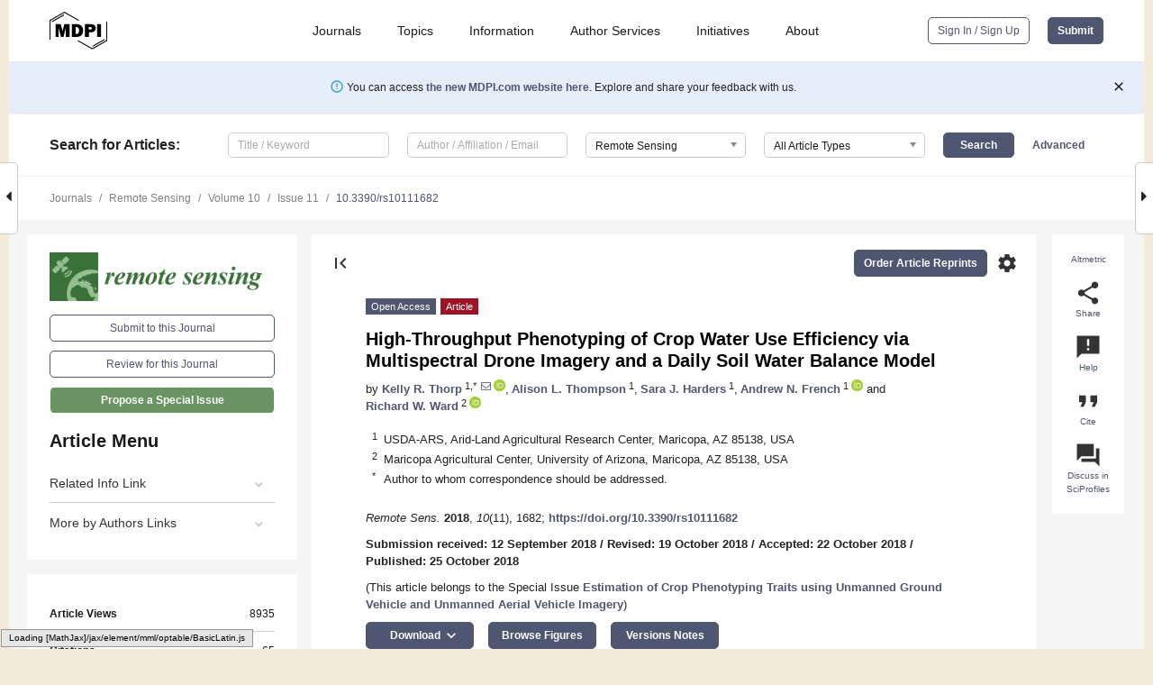

--- FILE ---
content_type: text/html; charset=UTF-8
request_url: https://www.mdpi.com/2072-4292/10/11/1682
body_size: 83894
content:


<!DOCTYPE html>
<html lang="en" xmlns:og="http://ogp.me/ns#" xmlns:fb="https://www.facebook.com/2008/fbml">
    <head>
        <meta charset="utf-8">
        <meta http-equiv="X-UA-Compatible" content="IE=edge,chrome=1">
        <meta content="mdpi" name="sso-service" />
                             <meta content="width=device-width, initial-scale=1.0" name="viewport" />        
                <title>High-Throughput Phenotyping of Crop Water Use Efficiency via Multispectral Drone Imagery and a Daily Soil Water Balance Model</title><link rel="stylesheet" href="https://pub.mdpi-res.com/assets/css/font-awesome.min.css?eb190a3a77e5e1ee?1769758907">
        <link rel="stylesheet" href="https://pub.mdpi-res.com/assets/css/jquery.multiselect.css?f56c135cbf4d1483?1769758907">
        <link rel="stylesheet" href="https://pub.mdpi-res.com/assets/css/chosen.min.css?d7ca5ca9441ef9e1?1769758907">

                    <link rel="stylesheet" href="https://pub.mdpi-res.com/assets/css/main2.css?811c15039ec4533e?1769758907">
        
                <link rel="mask-icon" href="https://pub.mdpi-res.com/img/mask-icon-128.svg?c1c7eca266cd7013?1769758907" color="#4f5671">
        <link rel="apple-touch-icon" sizes="180x180" href="https://pub.mdpi-res.com/icon/apple-touch-icon-180x180.png?1769758907">
        <link rel="apple-touch-icon" sizes="152x152" href="https://pub.mdpi-res.com/icon/apple-touch-icon-152x152.png?1769758907">
        <link rel="apple-touch-icon" sizes="144x144" href="https://pub.mdpi-res.com/icon/apple-touch-icon-144x144.png?1769758907">
        <link rel="apple-touch-icon" sizes="120x120" href="https://pub.mdpi-res.com/icon/apple-touch-icon-120x120.png?1769758907">
        <link rel="apple-touch-icon" sizes="114x114" href="https://pub.mdpi-res.com/icon/apple-touch-icon-114x114.png?1769758907">
        <link rel="apple-touch-icon" sizes="76x76"   href="https://pub.mdpi-res.com/icon/apple-touch-icon-76x76.png?1769758907">
        <link rel="apple-touch-icon" sizes="72x72"   href="https://pub.mdpi-res.com/icon/apple-touch-icon-72x72.png?1769758907">
        <link rel="apple-touch-icon" sizes="57x57"   href="https://pub.mdpi-res.com/icon/apple-touch-icon-57x57.png?1769758907">
        <link rel="apple-touch-icon"                 href="https://pub.mdpi-res.com/icon/apple-touch-icon-57x57.png?1769758907">
        <link rel="apple-touch-icon-precomposed"     href="https://pub.mdpi-res.com/icon/apple-touch-icon-57x57.png?1769758907">
                        <link rel="manifest" href="/manifest.json">
        <meta name="theme-color" content="#ffffff">
        <meta name="application-name" content="&nbsp;"/>

            <link rel="apple-touch-startup-image" href="https://pub.mdpi-res.com/img/journals/remotesensing-logo-sq.png?97fe066a785c1af7">
    <link rel="apple-touch-icon" href="https://pub.mdpi-res.com/img/journals/remotesensing-logo-sq.png?97fe066a785c1af7">
    <meta name="msapplication-TileImage" content="https://pub.mdpi-res.com/img/journals/remotesensing-logo-sq.png?97fe066a785c1af7">

            <link rel="stylesheet" href="https://pub.mdpi-res.com/assets/css/jquery-ui-1.10.4.custom.min.css?80647d88647bf347?1769758907">
    <link rel="stylesheet" href="https://pub.mdpi-res.com/assets/css/magnific-popup.min.css?04d343e036f8eecd?1769758907">
    <link rel="stylesheet" href="https://pub.mdpi-res.com/assets/css/xml2html/article-html.css?b5ed6c65b8b7ceb9?1769758907">
            
    <style>

h2, #abstract .related_suggestion_title {
    }

.batch_articles a {
    color: #000;
}

    a, .batch_articles .authors a, a:focus, a:hover, a:active, .batch_articles a:focus, .batch_articles a:hover, li.side-menu-li a {
            }

    span.label a {
        color: #fff;
    }

    #main-content a.title-link:hover,
    #main-content a.title-link:focus,
    #main-content div.generic-item a.title-link:hover,
    #main-content div.generic-item a.title-link:focus {
            }

    #main-content #middle-column .generic-item.article-item a.title-link:hover,
    #main-content #middle-column .generic-item.article-item a.title-link:focus {
            }

    .art-authors a.toEncode {
        color: #333;
        font-weight: 700;
    }

    #main-content #middle-column ul li::before {
            }

    .accordion-navigation.active a.accordion__title,
    .accordion-navigation.active a.accordion__title::after {
            }

    .accordion-navigation li:hover::before,
    .accordion-navigation li:hover a,
    .accordion-navigation li:focus a {
            }

    .relative-size-container .relative-size-image .relative-size {
            }

    .middle-column__help__fixed a:hover i,
            }

    input[type="checkbox"]:checked:after {
            }

    input[type="checkbox"]:not(:disabled):hover:before {
            }

    #main-content .bolded-text {
            }


#main-content .hypothesis-count-container {
    }

#main-content .hypothesis-count-container:before {
    }

.full-size-menu ul li.menu-item .dropdown-wrapper {
    }

.full-size-menu ul li.menu-item > a.open::after {
    }

#title-story .title-story-orbit .orbit-caption {
    #background: url('/img/design/000000_background.png') !important;
    background: url('/img/design/ffffff_background.png') !important;
    color: rgb(51, 51, 51) !important;
}

#main-content .content__container__orbit {
    background-color: #000 !important;
}

#main-content .content__container__journal {
        color: #fff;
}

.html-article-menu .row span {
    }

.html-article-menu .row span.active {
    }

.accordion-navigation__journal .side-menu-li.active::before,
.accordion-navigation__journal .side-menu-li.active a {
    color: rgba(56,112,46,0.75) !important;
    font-weight: 700;
}

.accordion-navigation__journal .side-menu-li:hover::before ,
.accordion-navigation__journal .side-menu-li:hover a {
    color: rgba(56,112,46,0.75) !important;
    }

.side-menu-ul li.active a, .side-menu-ul li.active, .side-menu-ul li.active::before {
    color: rgba(56,112,46,0.75) !important;
}

.side-menu-ul li.active a {
    }

.result-selected, .active-result.highlighted, .active-result:hover,
.result-selected, .active-result.highlighted, .active-result:focus {
        }

.search-container.search-container__default-scheme {
    }

nav.tab-bar .open-small-search.active:after {
    }

.search-container.search-container__default-scheme .custom-accordion-for-small-screen-link::after {
    color: #fff;
}

@media only screen and (max-width: 50em) {
    #main-content .content__container.journal-info {
        color: #fff;
            }

    #main-content .content__container.journal-info a {
        color: #fff;
    }
} 

.button.button--color {
        }

.button.button--color:hover,
.button.button--color:focus {
            }

.button.button--color-journal {
    position: relative;
    background-color: rgba(56,112,46,0.75);
    border-color: #fff;
    color: #fff !important;
}

.button.button--color-journal:hover::before {
    content: '';
    position: absolute;
    top: 0;
    left: 0;
    height: 100%;
    width: 100%;
    background-color: #ffffff;
    opacity: 0.2;
}

.button.button--color-journal:visited,
.button.button--color-journal:hover,
.button.button--color-journal:focus {
    background-color: rgba(56,112,46,0.75);
    border-color: #fff;
    color: #fff !important;
}

.button.button--color path {
    }

.button.button--color:hover path {
    fill: #fff;
}

#main-content #search-refinements .ui-slider-horizontal .ui-slider-range {
    }

.breadcrumb__element:last-of-type a {
    }

#main-header {
    }

#full-size-menu .top-bar, #full-size-menu li.menu-item span.user-email {
    }

.top-bar-section li:not(.has-form) a:not(.button) {
    }

#full-size-menu li.menu-item .dropdown-wrapper li a:hover {
    }

#full-size-menu li.menu-item a:hover, #full-size-menu li.menu.item a:focus, nav.tab-bar a:hover {
    }
#full-size-menu li.menu.item a:active, #full-size-menu li.menu.item a.active {
    }

#full-size-menu li.menu-item a.open-mega-menu.active, #full-size-menu li.menu-item div.mega-menu, a.open-mega-menu.active {
        }

#full-size-menu li.menu-item div.mega-menu li, #full-size-menu li.menu-item div.mega-menu a {
            border-color: #9a9a9a;
}

div.type-section h2 {
                font-size: 20px;
    line-height: 26px;
    font-weight: 300;
}

div.type-section h3 {
    margin-left: 15px;
    margin-bottom: 0px;
    font-weight: 300;
}

.journal-tabs .tab-title.active a {
            }

</style>
    <link rel="stylesheet" href="https://pub.mdpi-res.com/assets/css/slick.css?f38b2db10e01b157?1769758907">

                
    <meta name="title" content="High-Throughput Phenotyping of Crop Water Use Efficiency via Multispectral Drone Imagery and a Daily Soil Water Balance Model">
    <meta name="description" content="Improvement of crop water use efficiency (CWUE), defined as crop yield per volume of water used, is an important goal for both crop management and breeding. While many technologies have been developed for measuring crop water use in crop management studies, rarely have these techniques been applied at the scale of breeding plots. The objective was to develop a high-throughput methodology for quantifying water use in a cotton breeding trial at Maricopa, AZ, USA in 2016 and 2017, using evapotranspiration (ET) measurements from a co-located irrigation management trial to evaluate the approach. Approximately weekly overflights with an unmanned aerial system provided multispectral imagery from which plot-level fractional vegetation cover (    f c    ) was computed. The     f c     data were used to drive a daily ET-based soil water balance model for seasonal crop water use quantification. A mixed model statistical analysis demonstrated that differences in ET and CWUE could be discriminated among eight cotton varieties (    p &lt; 0 . 05    ), which were sown at two planting dates and managed with four irrigation levels. The results permitted breeders to identify cotton varieties with more favorable water use characteristics and higher CWUE, indicating that the methodology could become a useful tool for breeding selection." >
    <link rel="image_src" href="https://pub.mdpi-res.com/img/journals/remotesensing-logo.png?97fe066a785c1af7" >
    <meta name="dc.title" content="High-Throughput Phenotyping of Crop Water Use Efficiency via Multispectral Drone Imagery and a Daily Soil Water Balance Model">

    <meta name="dc.creator" content="Kelly R. Thorp">
    <meta name="dc.creator" content="Alison L. Thompson">
    <meta name="dc.creator" content="Sara J. Harders">
    <meta name="dc.creator" content="Andrew N. French">
    <meta name="dc.creator" content="Richard W. Ward">
    
    <meta name="dc.type" content="Article">
    <meta name="dc.source" content="Remote Sensing 2018, Vol. 10, Page 1682">
    <meta name="dc.date" content="2018-10-25">
    <meta name ="dc.identifier" content="10.3390/rs10111682">
    
    <meta name="dc.publisher" content="Multidisciplinary Digital Publishing Institute">
    <meta name="dc.rights" content="http://creativecommons.org/licenses/by/3.0/">
    <meta name="dc.format" content="application/pdf" >
    <meta name="dc.language" content="en" >
    <meta name="dc.description" content="Improvement of crop water use efficiency (CWUE), defined as crop yield per volume of water used, is an important goal for both crop management and breeding. While many technologies have been developed for measuring crop water use in crop management studies, rarely have these techniques been applied at the scale of breeding plots. The objective was to develop a high-throughput methodology for quantifying water use in a cotton breeding trial at Maricopa, AZ, USA in 2016 and 2017, using evapotranspiration (ET) measurements from a co-located irrigation management trial to evaluate the approach. Approximately weekly overflights with an unmanned aerial system provided multispectral imagery from which plot-level fractional vegetation cover (    f c    ) was computed. The     f c     data were used to drive a daily ET-based soil water balance model for seasonal crop water use quantification. A mixed model statistical analysis demonstrated that differences in ET and CWUE could be discriminated among eight cotton varieties (    p &lt; 0 . 05    ), which were sown at two planting dates and managed with four irrigation levels. The results permitted breeders to identify cotton varieties with more favorable water use characteristics and higher CWUE, indicating that the methodology could become a useful tool for breeding selection." >

    <meta name="dc.subject" content="breeding" >
    <meta name="dc.subject" content="drought" >
    <meta name="dc.subject" content="evapotranspiration" >
    <meta name="dc.subject" content="modeling" >
    <meta name="dc.subject" content="phenomics" >
    <meta name="dc.subject" content="remote sensing" >
    <meta name="dc.subject" content="unmanned aerial system" >
    
    <meta name ="prism.issn" content="2072-4292">
    <meta name ="prism.publicationName" content="Remote Sensing">
    <meta name ="prism.publicationDate" content="2018-10-25">
    <meta name ="prism.section" content="Article" >

            <meta name ="prism.volume" content="10">
        <meta name ="prism.number" content="11">
        <meta name ="prism.startingPage" content="1682" >

            
    <meta name="citation_issn" content="2072-4292">
    <meta name="citation_journal_title" content="Remote Sensing">
    <meta name="citation_publisher" content="Multidisciplinary Digital Publishing Institute">
    <meta name="citation_title" content="High-Throughput Phenotyping of Crop Water Use Efficiency via Multispectral Drone Imagery and a Daily Soil Water Balance Model">
    <meta name="citation_publication_date" content="2018/11">
    <meta name="citation_online_date" content="2018/10/25">

            <meta name="citation_volume" content="10">
        <meta name="citation_issue" content="11">
        <meta name="citation_firstpage" content="1682">

            
    <meta name="citation_author" content="Thorp, Kelly R.">
    <meta name="citation_author" content="Thompson, Alison L.">
    <meta name="citation_author" content="Harders, Sara J.">
    <meta name="citation_author" content="French, Andrew N.">
    <meta name="citation_author" content="Ward, Richard W.">
    
    <meta name="citation_doi" content="10.3390/rs10111682">
    
    <meta name="citation_id" content="mdpi-rs10111682">
    <meta name="citation_abstract_html_url" content="https://www.mdpi.com/2072-4292/10/11/1682">

    <meta name="citation_pdf_url" content="https://www.mdpi.com/2072-4292/10/11/1682/pdf?version=1540437680">
    <link rel="alternate" type="application/pdf" title="PDF Full-Text" href="https://www.mdpi.com/2072-4292/10/11/1682/pdf?version=1540437680">
    <meta name="fulltext_pdf" content="https://www.mdpi.com/2072-4292/10/11/1682/pdf?version=1540437680">
    
    <meta name="citation_fulltext_html_url" content="https://www.mdpi.com/2072-4292/10/11/1682/htm">
    <link rel="alternate" type="text/html" title="HTML Full-Text" href="https://www.mdpi.com/2072-4292/10/11/1682/htm">
    <meta name="fulltext_html" content="https://www.mdpi.com/2072-4292/10/11/1682/htm">
    
    <link rel="alternate" type="text/xml" title="XML Full-Text" href="https://www.mdpi.com/2072-4292/10/11/1682/xml">
    <meta name="fulltext_xml" content="https://www.mdpi.com/2072-4292/10/11/1682/xml">
    <meta name="citation_xml_url" content="https://www.mdpi.com/2072-4292/10/11/1682/xml">
    
    <meta name="twitter:card" content="summary" />
    <meta name="twitter:site" content="@MDPIOpenAccess" />
    <meta name="twitter:image" content="https://pub.mdpi-res.com/img/journals/remotesensing-logo-social.png?97fe066a785c1af7" />

    <meta property="fb:app_id" content="131189377574"/>
    <meta property="og:site_name" content="MDPI"/>
    <meta property="og:type" content="article"/>
    <meta property="og:url" content="https://www.mdpi.com/2072-4292/10/11/1682" />
    <meta property="og:title" content="High-Throughput Phenotyping of Crop Water Use Efficiency via Multispectral Drone Imagery and a Daily Soil Water Balance Model" />
    <meta property="og:description" content="Improvement of crop water use efficiency (CWUE), defined as crop yield per volume of water used, is an important goal for both crop management and breeding. While many technologies have been developed for measuring crop water use in crop management studies, rarely have these techniques been applied at the scale of breeding plots. The objective was to develop a high-throughput methodology for quantifying water use in a cotton breeding trial at Maricopa, AZ, USA in 2016 and 2017, using evapotranspiration (ET) measurements from a co-located irrigation management trial to evaluate the approach. Approximately weekly overflights with an unmanned aerial system provided multispectral imagery from which plot-level fractional vegetation cover (    f c    ) was computed. The     f c     data were used to drive a daily ET-based soil water balance model for seasonal crop water use quantification. A mixed model statistical analysis demonstrated that differences in ET and CWUE could be discriminated among eight cotton varieties (    p &lt; 0 . 05    ), which were sown at two planting dates and managed with four irrigation levels. The results permitted breeders to identify cotton varieties with more favorable water use characteristics and higher CWUE, indicating that the methodology could become a useful tool for breeding selection." />
    <meta property="og:image" content="https://pub.mdpi-res.com/remotesensing/remotesensing-10-01682/article_deploy/html/images/remotesensing-10-01682-ag-550.jpg?1570620120" />
                <link rel="alternate" type="application/rss+xml" title="MDPI Publishing - Latest articles" href="https://www.mdpi.com/rss">
                
        <meta name="google-site-verification" content="PxTlsg7z2S00aHroktQd57fxygEjMiNHydKn3txhvwY">
        <meta name="facebook-domain-verification" content="mcoq8dtq6sb2hf7z29j8w515jjoof7" />

                <script id="usercentrics-cmp" src="https://web.cmp.usercentrics.eu/ui/loader.js" data-ruleset-id="PbAnaGk92sB5Cc" async></script>
        
        <!--[if lt IE 9]>
            <script>var browserIe8 = true;</script>
            <link rel="stylesheet" href="https://pub.mdpi-res.com/assets/css/ie8foundationfix.css?50273beac949cbf0?1769758907">
            <script src="//html5shiv.googlecode.com/svn/trunk/html5.js"></script>
            <script src="//cdnjs.cloudflare.com/ajax/libs/html5shiv/3.6.2/html5shiv.js"></script>
            <script src="//s3.amazonaws.com/nwapi/nwmatcher/nwmatcher-1.2.5-min.js"></script>
            <script src="//html5base.googlecode.com/svn-history/r38/trunk/js/selectivizr-1.0.3b.js"></script>
            <script src="//cdnjs.cloudflare.com/ajax/libs/respond.js/1.1.0/respond.min.js"></script>
            <script src="https://pub.mdpi-res.com/assets/js/ie8/ie8patch.js?9e1d3c689a0471df?1769758907"></script>
            <script src="https://pub.mdpi-res.com/assets/js/ie8/rem.min.js?94b62787dcd6d2f2?1769758907"></script>            
                                                        <![endif]-->

                    <script>
                window.dataLayer = window.dataLayer || [];
                function gtag() { dataLayer.push(arguments); }
                gtag('consent', 'default', {
                    'ad_user_data': 'denied',
                    'ad_personalization': 'denied',
                    'ad_storage': 'denied',
                    'analytics_storage': 'denied',
                    'wait_for_update': 500,
                });
                dataLayer.push({'gtm.start': new Date().getTime(), 'event': 'gtm.js'});

                            </script>

            <script>
                (function(w,d,s,l,i){w[l]=w[l]||[];w[l].push({'gtm.start':
                new Date().getTime(),event:'gtm.js'});var f=d.getElementsByTagName(s)[0],
                j=d.createElement(s),dl=l!='dataLayer'?'&l='+l:'';j.async=true;j.src=
                'https://www.googletagmanager.com/gtm.js?id='+i+dl;f.parentNode.insertBefore(j,f);
                })(window,document,'script','dataLayer','GTM-WPK7SW5');
            </script>

                        
                              <script>!function(e){var n="https://s.go-mpulse.net/boomerang/";if("True"=="True")e.BOOMR_config=e.BOOMR_config||{},e.BOOMR_config.PageParams=e.BOOMR_config.PageParams||{},e.BOOMR_config.PageParams.pci=!0,n="https://s2.go-mpulse.net/boomerang/";if(window.BOOMR_API_key="4MGA4-E5JH8-79LAG-STF7X-79Z92",function(){function e(){if(!o){var e=document.createElement("script");e.id="boomr-scr-as",e.src=window.BOOMR.url,e.async=!0,i.parentNode.appendChild(e),o=!0}}function t(e){o=!0;var n,t,a,r,d=document,O=window;if(window.BOOMR.snippetMethod=e?"if":"i",t=function(e,n){var t=d.createElement("script");t.id=n||"boomr-if-as",t.src=window.BOOMR.url,BOOMR_lstart=(new Date).getTime(),e=e||d.body,e.appendChild(t)},!window.addEventListener&&window.attachEvent&&navigator.userAgent.match(/MSIE [67]\./))return window.BOOMR.snippetMethod="s",void t(i.parentNode,"boomr-async");a=document.createElement("IFRAME"),a.src="about:blank",a.title="",a.role="presentation",a.loading="eager",r=(a.frameElement||a).style,r.width=0,r.height=0,r.border=0,r.display="none",i.parentNode.appendChild(a);try{O=a.contentWindow,d=O.document.open()}catch(_){n=document.domain,a.src="javascript:var d=document.open();d.domain='"+n+"';void(0);",O=a.contentWindow,d=O.document.open()}if(n)d._boomrl=function(){this.domain=n,t()},d.write("<bo"+"dy onload='document._boomrl();'>");else if(O._boomrl=function(){t()},O.addEventListener)O.addEventListener("load",O._boomrl,!1);else if(O.attachEvent)O.attachEvent("onload",O._boomrl);d.close()}function a(e){window.BOOMR_onload=e&&e.timeStamp||(new Date).getTime()}if(!window.BOOMR||!window.BOOMR.version&&!window.BOOMR.snippetExecuted){window.BOOMR=window.BOOMR||{},window.BOOMR.snippetStart=(new Date).getTime(),window.BOOMR.snippetExecuted=!0,window.BOOMR.snippetVersion=12,window.BOOMR.url=n+"4MGA4-E5JH8-79LAG-STF7X-79Z92";var i=document.currentScript||document.getElementsByTagName("script")[0],o=!1,r=document.createElement("link");if(r.relList&&"function"==typeof r.relList.supports&&r.relList.supports("preload")&&"as"in r)window.BOOMR.snippetMethod="p",r.href=window.BOOMR.url,r.rel="preload",r.as="script",r.addEventListener("load",e),r.addEventListener("error",function(){t(!0)}),setTimeout(function(){if(!o)t(!0)},3e3),BOOMR_lstart=(new Date).getTime(),i.parentNode.appendChild(r);else t(!1);if(window.addEventListener)window.addEventListener("load",a,!1);else if(window.attachEvent)window.attachEvent("onload",a)}}(),"".length>0)if(e&&"performance"in e&&e.performance&&"function"==typeof e.performance.setResourceTimingBufferSize)e.performance.setResourceTimingBufferSize();!function(){if(BOOMR=e.BOOMR||{},BOOMR.plugins=BOOMR.plugins||{},!BOOMR.plugins.AK){var n=""=="true"?1:0,t="",a="aoft47qxzvm242l6kixq-f-dbf01daf9-clientnsv4-s.akamaihd.net",i="false"=="true"?2:1,o={"ak.v":"39","ak.cp":"1774948","ak.ai":parseInt("1155516",10),"ak.ol":"0","ak.cr":9,"ak.ipv":4,"ak.proto":"h2","ak.rid":"9fa9075","ak.r":38938,"ak.a2":n,"ak.m":"dscb","ak.n":"essl","ak.bpcip":"3.139.62.0","ak.cport":42254,"ak.gh":"23.55.170.174","ak.quicv":"","ak.tlsv":"tls1.3","ak.0rtt":"","ak.0rtt.ed":"","ak.csrc":"-","ak.acc":"","ak.t":"1769886255","ak.ak":"hOBiQwZUYzCg5VSAfCLimQ==TmlsiZY8wkqvpqdaD+SxeWsh+nY0K3ZMh+YUBsG+2TuCa4FOfmjSwM7BEnkaYP+NRtu7Q3JsJ2y9LNg2PNXIqLkhTXu/FmU+jC+MOvwPaWN5JcUpZBSpvoiWlaMPaI1v1Rk/Agv4PuOjrL3EBaOvwDsy0aBh6my9fS2gkDQ1iMXfTDEtubYbGCil827zCnbOfOnjAu+koNkDUFVDi5pLx65fWLmPMoDmUE1Hn/xSE/x8yDDaL7xjGzLy4/+NZxHyJGQbR5CecYmi4TAlXrP8MfhbTUZN1u9iUWSEKfrkZN42+n0ZZ5TtiglfaDYoQarMnjNP3vCRZWlW/vQr84ISLdD2QAd/L6WQVG0GC4WbmPcoz/s7IIRkMel/r5SSy9YzpLxJRNiBwJZDq1Tf2TFik1DVlg1d0bCyTa+t+FM3uf4=","ak.pv":"21","ak.dpoabenc":"","ak.tf":i};if(""!==t)o["ak.ruds"]=t;var r={i:!1,av:function(n){var t="http.initiator";if(n&&(!n[t]||"spa_hard"===n[t]))o["ak.feo"]=void 0!==e.aFeoApplied?1:0,BOOMR.addVar(o)},rv:function(){var e=["ak.bpcip","ak.cport","ak.cr","ak.csrc","ak.gh","ak.ipv","ak.m","ak.n","ak.ol","ak.proto","ak.quicv","ak.tlsv","ak.0rtt","ak.0rtt.ed","ak.r","ak.acc","ak.t","ak.tf"];BOOMR.removeVar(e)}};BOOMR.plugins.AK={akVars:o,akDNSPreFetchDomain:a,init:function(){if(!r.i){var e=BOOMR.subscribe;e("before_beacon",r.av,null,null),e("onbeacon",r.rv,null,null),r.i=!0}return this},is_complete:function(){return!0}}}}()}(window);</script></head>

    <body>
         
                		        	        		        	
		<div class="direction direction_right" id="small_right" style="border-right-width: 0px; padding:0;">
        <i class="fa fa-caret-right fa-2x"></i>
    </div>

	<div class="big_direction direction_right" id="big_right" style="border-right-width: 0px;">
				<div style="text-align: right;">
									Next Article in Journal<br>
				<div><a href="/2072-4292/10/11/1683">A GEOBIA Approach for Multitemporal Land-Cover and Land-Use Change Analysis in a Tropical Watershed in the Southeastern Amazon</a></div>
					 			 		Next Article in Special Issue<br>
		 		<div><a href="/2072-4292/10/11/1798">How Far Can Consumer-Grade UAV RGB Imagery Describe Crop Production? A 3D and Multitemporal Modeling Approach Applied to <em>Zea mays</em></a></div>
		 		 		 	</div>
	</div>
	
		<div class="direction" id="small_left" style="border-left-width: 0px">
        <i class="fa fa-caret-left fa-2x"></i>
    </div>
	<div class="big_direction" id="big_left" style="border-left-width: 0px;">
				<div>
									Previous Article in Journal<br>
				<div><a href="/2072-4292/10/11/1681">Impacts of Climate and Supraglacial Lakes on the Surface Velocity of Baltoro Glacier from 1992 to 2017</a></div>
					 			 		Previous Article in Special Issue<br>
		 		<div><a href="/2072-4292/10/10/1528">Quantitative Identification of Maize Lodging-Causing Feature Factors Using Unmanned Aerial Vehicle Images and a Nomogram Computation</a></div>
		 			 	 	</div>
	</div>
	    <div style="clear: both;"></div>

                    
<div id="menuModal" class="reveal-modal reveal-modal-new reveal-modal-menu" aria-hidden="true" data-reveal role="dialog">
    <div class="menu-container">
        <div class="UI_NavMenu">
            


<div class="content__container " >
    <div class="custom-accordion-for-small-screen-link " >
                            <h2>Journals</h2>
                    </div>

    <div class="target-item custom-accordion-for-small-screen-content show-for-medium-up">
                            <div class="menu-container__links">
                        <div style="width: 100%; float: left;">
                            <a href="/about/journals">Active Journals</a>
                            <a href="/about/journalfinder">Find a Journal</a>
                            <a href="/about/journals/proposal">Journal Proposal</a>
                            <a href="/about/proceedings">Proceedings Series</a>
                        </div>
                    </div>
                    </div>
</div>

            <a href="/topics">
                <h2>Topics</h2>
            </a>

            


<div class="content__container " >
    <div class="custom-accordion-for-small-screen-link " >
                            <h2>Information</h2>
                    </div>

    <div class="target-item custom-accordion-for-small-screen-content show-for-medium-up">
                            <div class="menu-container__links">
                        <div style="width: 100%; max-width: 200px; float: left;">
                            <a href="/authors">For Authors</a>
                            <a href="/reviewers">For Reviewers</a>
                            <a href="/editors">For Editors</a>
                            <a href="/librarians">For Librarians</a>
                            <a href="/publishing_services">For Publishers</a>
                            <a href="/societies">For Societies</a>
                            <a href="/conference_organizers">For Conference Organizers</a>
                        </div>
                        <div style="width: 100%; max-width: 250px; float: left;">
                            <a href="/openaccess">Open Access Policy</a>
                            <a href="/ioap">Institutional Open Access Program</a>
                            <a href="/special_issues_guidelines">Special Issues Guidelines</a>
                            <a href="/editorial_process">Editorial Process</a>
                            <a href="/ethics">Research and Publication Ethics</a>
                            <a href="/apc">Article Processing Charges</a>
                            <a href="/awards">Awards</a>
                            <a href="/testimonials">Testimonials</a>
                        </div>
                    </div>
                    </div>
</div>

            <a href="/authors/english">
                <h2>Author Services</h2>
            </a>

            


<div class="content__container " >
    <div class="custom-accordion-for-small-screen-link " >
                            <h2>Initiatives</h2>
                    </div>

    <div class="target-item custom-accordion-for-small-screen-content show-for-medium-up">
                            <div class="menu-container__links">
                        <div style="width: 100%; float: left;">
                            <a href="https://sciforum.net" target="_blank" rel="noopener noreferrer">Sciforum</a>
                            <a href="https://www.mdpi.com/books" target="_blank" rel="noopener noreferrer">MDPI Books</a>
                            <a href="https://www.preprints.org" target="_blank" rel="noopener noreferrer">Preprints.org</a>
                            <a href="https://www.scilit.com" target="_blank" rel="noopener noreferrer">Scilit</a>
                            <a href="https://sciprofiles.com" target="_blank" rel="noopener noreferrer">SciProfiles</a>
                            <a href="https://encyclopedia.pub" target="_blank" rel="noopener noreferrer">Encyclopedia</a>
                            <a href="https://jams.pub" target="_blank" rel="noopener noreferrer">JAMS</a>
                            <a href="/about/proceedings">Proceedings Series</a>
                        </div>
                    </div>
                    </div>
</div>

            


<div class="content__container " >
    <div class="custom-accordion-for-small-screen-link " >
                            <h2>About</h2>
                    </div>

    <div class="target-item custom-accordion-for-small-screen-content show-for-medium-up">
                            <div class="menu-container__links">
                        <div style="width: 100%; float: left;">
                            <a href="/about">Overview</a>
                            <a href="/about/contact">Contact</a>
                            <a href="https://careers.mdpi.com" target="_blank" rel="noopener noreferrer">Careers</a>
                            <a href="/about/announcements">News</a>
                            <a href="/about/press">Press</a>
                            <a href="http://blog.mdpi.com/" target="_blank" rel="noopener noreferrer">Blog</a>
                        </div>
                    </div>
                    </div>
</div>
        </div>

        <div class="menu-container__buttons">
                            <a class="button UA_SignInUpButton" href="/user/login">Sign In / Sign Up</a>
                    </div>
    </div>
</div>

                
<div id="captchaModal" class="reveal-modal reveal-modal-new reveal-modal-new--small" data-reveal aria-label="Captcha" aria-hidden="true" role="dialog"></div>
        
<div id="actionDisabledModal" class="reveal-modal" data-reveal aria-labelledby="actionDisableModalTitle" aria-hidden="true" role="dialog" style="width: 300px;">
    <h2 id="actionDisableModalTitle">Notice</h2>
    <form action="/email/captcha" method="post" id="emailCaptchaForm">
        <div class="row">
            <div id="js-action-disabled-modal-text" class="small-12 columns">
            </div>
            
            <div id="js-action-disabled-modal-submit" class="small-12 columns" style="margin-top: 10px; display: none;">
                You can make submissions to other journals 
                <a href="https://susy.mdpi.com/user/manuscripts/upload">here</a>.
            </div>
        </div>
    </form>
    <a class="close-reveal-modal" aria-label="Close">
        <i class="material-icons">clear</i>
    </a>
</div>
        
<div id="rssNotificationModal" class="reveal-modal reveal-modal-new" data-reveal aria-labelledby="rssNotificationModalTitle" aria-hidden="true" role="dialog">
    <div class="row">
        <div class="small-12 columns">
            <h2 id="rssNotificationModalTitle">Notice</h2>
            <p>
                You are accessing a machine-readable page. In order to be human-readable, please install an RSS reader.
            </p>
        </div>
    </div>
    <div class="row">
        <div class="small-12 columns">
            <a class="button button--color js-rss-notification-confirm">Continue</a>
            <a class="button button--grey" onclick="$(this).closest('.reveal-modal').find('.close-reveal-modal').click(); return false;">Cancel</a>
        </div>
    </div>
    <a class="close-reveal-modal" aria-label="Close">
        <i class="material-icons">clear</i>
    </a>
</div>
        
<div id="drop-article-label-openaccess" class="f-dropdown medium" data-dropdown-content aria-hidden="true" tabindex="-1">
    <p>
        All articles published by MDPI are made immediately available worldwide under an open access license. No special 
        permission is required to reuse all or part of the article published by MDPI, including figures and tables. For 
        articles published under an open access Creative Common CC BY license, any part of the article may be reused without 
        permission provided that the original article is clearly cited. For more information, please refer to
        <a href="https://www.mdpi.com/openaccess">https://www.mdpi.com/openaccess</a>.
    </p>
</div>

<div id="drop-article-label-feature" class="f-dropdown medium" data-dropdown-content aria-hidden="true" tabindex="-1">
    <p>
        Feature papers represent the most advanced research with significant potential for high impact in the field. A Feature 
        Paper should be a substantial original Article that involves several techniques or approaches, provides an outlook for 
        future research directions and describes possible research applications.
    </p>

    <p>
        Feature papers are submitted upon individual invitation or recommendation by the scientific editors and must receive 
        positive feedback from the reviewers.
    </p>
</div>

<div id="drop-article-label-choice" class="f-dropdown medium" data-dropdown-content aria-hidden="true" tabindex="-1">
    <p>
        Editor’s Choice articles are based on recommendations by the scientific editors of MDPI journals from around the world. 
        Editors select a small number of articles recently published in the journal that they believe will be particularly 
        interesting to readers, or important in the respective research area. The aim is to provide a snapshot of some of the 
        most exciting work published in the various research areas of the journal.

        <div style="margin-top: -10px;">
            <div id="drop-article-label-choice-journal-link" style="display: none; margin-top: -10px; padding-top: 10px;">
            </div>
        </div>
    </p>
</div>

<div id="drop-article-label-resubmission" class="f-dropdown medium" data-dropdown-content aria-hidden="true" tabindex="-1">
    <p>
        Original Submission Date Received: <span id="drop-article-label-resubmission-date"></span>.
    </p>
</div>

                <div id="container">
                        
                <noscript>
                    <div id="no-javascript">
                        You seem to have javascript disabled. Please note that many of the page functionalities won't work as expected without javascript enabled.
                    </div>
                </noscript>

                <div class="fixed">
                    <nav class="tab-bar show-for-medium-down">
                        <div class="row full-width collapse">
                            <div class="medium-3 small-4 columns">
                                <a href="/">
                                    <img class="full-size-menu__mdpi-logo" src="https://pub.mdpi-res.com/img/design/mdpi-pub-logo-black-small1.svg?da3a8dcae975a41c?1769758907" style="width: 64px;" title="MDPI Open Access Journals">
                                </a>
                            </div>
                            <div class="medium-3 small-4 columns right-aligned">
                                <div class="show-for-medium-down">
                                    <a href="#" style="display: none;">
                                        <i class="material-icons" onclick="$('#menuModal').foundation('reveal', 'close'); return false;">clear</i>
                                    </a>

                                    <a class="js-toggle-desktop-layout-link" title="Toggle desktop layout" style="display: none;" href="/toggle_desktop_layout_cookie">
                                        <i class="material-icons">zoom_out_map</i>
                                    </a>

                                                                            <a href="#" class="js-open-small-search open-small-search">
                                            <i class="material-icons show-for-small only">search</i>
                                        </a>
                                    
                                    <a title="MDPI main page" class="js-open-menu" data-reveal-id="menuModal" href="#">
                                        <i class="material-icons">menu</i>
                                    </a>
                                </div>
                            </div>
                        </div>
                    </nav>                       	
                </div>
                
                <section class="main-section">
                    <header>
                        <div class="full-size-menu show-for-large-up">
                             
                                <div class="row full-width">
                                                                        <div class="large-1 columns">
                                        <a href="/">
                                            <img class="full-size-menu__mdpi-logo" src="https://pub.mdpi-res.com/img/design/mdpi-pub-logo-black-small1.svg?da3a8dcae975a41c?1769758907" title="MDPI Open Access Journals">
                                        </a>
                                    </div>

                                                                        <div class="large-8 columns text-right UI_NavMenu">
                                        <ul>
                                            <li class="menu-item"> 
                                                <a href="/about/journals" data-dropdown="journals-dropdown" aria-controls="journals-dropdown" aria-expanded="false" data-options="is_hover: true; hover_timeout: 200">Journals</a>

                                                <ul id="journals-dropdown" class="f-dropdown dropdown-wrapper dropdown-wrapper__small" data-dropdown-content aria-hidden="true" tabindex="-1">
                                                    <li>
                                                        <div class="row">
                                                            <div class="small-12 columns">
                                                                <ul>
                                                                    <li>
                                                                        <a href="/about/journals">
                                                                            Active Journals
                                                                        </a>
                                                                    </li>
                                                                    <li>
                                                                        <a href="/about/journalfinder">
                                                                            Find a Journal
                                                                        </a>
                                                                    </li>
                                                                    <li>
                                                                        <a href="/about/journals/proposal">
                                                                            Journal Proposal
                                                                        </a>
                                                                    </li>
                                                                    <li>
                                                                        <a href="/about/proceedings">
                                                                            Proceedings Series
                                                                        </a>
                                                                    </li>
                                                                </ul>
                                                            </div>
                                                        </div>
                                                    </li>
                                                </ul>
                                            </li>

                                            <li class="menu-item"> 
                                                <a href="/topics">Topics</a>
                                            </li>

                                            <li class="menu-item"> 
                                                <a href="/authors" data-dropdown="information-dropdown" aria-controls="information-dropdown" aria-expanded="false" data-options="is_hover:true; hover_timeout:200">Information</a>

                                                <ul id="information-dropdown" class="f-dropdown dropdown-wrapper" data-dropdown-content aria-hidden="true" tabindex="-1">
                                                    <li>
                                                        <div class="row">
                                                            <div class="small-5 columns right-border">
                                                                <ul>
                                                                    <li>
                                                                        <a href="/authors">For Authors</a>
                                                                    </li>
                                                                    <li>
                                                                        <a href="/reviewers">For Reviewers</a>
                                                                    </li>
                                                                    <li>
                                                                        <a href="/editors">For Editors</a>
                                                                    </li>
                                                                    <li>
                                                                        <a href="/librarians">For Librarians</a>
                                                                    </li>
                                                                    <li>
                                                                        <a href="/publishing_services">For Publishers</a>
                                                                    </li>
                                                                    <li>
                                                                        <a href="/societies">For Societies</a>
                                                                    </li>
                                                                    <li>
                                                                        <a href="/conference_organizers">For Conference Organizers</a>
                                                                    </li>
                                                                </ul>
                                                            </div>

                                                            <div class="small-7 columns">
                                                                <ul>
                                                                    <li>
                                                                        <a href="/openaccess">Open Access Policy</a>
                                                                    </li>
                                                                    <li>
                                                                        <a href="/ioap">Institutional Open Access Program</a>
                                                                    </li>
                                                                    <li>
                                                                        <a href="/special_issues_guidelines">Special Issues Guidelines</a>
                                                                    </li>
                                                                    <li>
                                                                        <a href="/editorial_process">Editorial Process</a>
                                                                    </li>
                                                                    <li>
                                                                        <a href="/ethics">Research and Publication Ethics</a>
                                                                    </li>
                                                                    <li>
                                                                        <a href="/apc">Article Processing Charges</a>
                                                                    </li>
                                                                    <li>
                                                                        <a href="/awards">Awards</a>
                                                                    </li>
                                                                    <li>
                                                                        <a href="/testimonials">Testimonials</a>
                                                                    </li>
                                                                </ul>
                                                            </div>
                                                        </div>
                                                    </li>
                                                </ul>
                                            </li>

                                            <li class="menu-item">
                                                <a href="/authors/english">Author Services</a>
                                            </li>

                                            <li class="menu-item"> 
                                                <a href="/about/initiatives" data-dropdown="initiatives-dropdown" aria-controls="initiatives-dropdown" aria-expanded="false" data-options="is_hover: true; hover_timeout: 200">Initiatives</a>

                                                <ul id="initiatives-dropdown" class="f-dropdown dropdown-wrapper dropdown-wrapper__small" data-dropdown-content aria-hidden="true" tabindex="-1">
                                                    <li>
                                                        <div class="row">
                                                            <div class="small-12 columns">
                                                                <ul>
                                                                    <li>
                                                                        <a href="https://sciforum.net" target="_blank" rel="noopener noreferrer">
                                                                                                                                                        Sciforum
                                                                        </a>
                                                                    </li>
                                                                    <li>
                                                                        <a href="https://www.mdpi.com/books" target="_blank" rel="noopener noreferrer">
                                                                                                                                                        MDPI Books
                                                                        </a>
                                                                    </li>
                                                                    <li>
                                                                        <a href="https://www.preprints.org" target="_blank" rel="noopener noreferrer">
                                                                                                                                                        Preprints.org
                                                                        </a>
                                                                    </li>
                                                                    <li>
                                                                        <a href="https://www.scilit.com" target="_blank" rel="noopener noreferrer">
                                                                                                                                                        Scilit
                                                                        </a>
                                                                    </li>
                                                                    <li>
                                                                        <a href="https://sciprofiles.com" target="_blank" rel="noopener noreferrer">
                                                                            SciProfiles
                                                                        </a>
                                                                    </li>
                                                                    <li>
                                                                        <a href="https://encyclopedia.pub" target="_blank" rel="noopener noreferrer">
                                                                                                                                                        Encyclopedia
                                                                        </a>
                                                                    </li>
                                                                    <li>
                                                                        <a href="https://jams.pub" target="_blank" rel="noopener noreferrer">
                                                                            JAMS
                                                                        </a>
                                                                    </li>
                                                                    <li>
                                                                        <a href="/about/proceedings">
                                                                            Proceedings Series
                                                                        </a>
                                                                    </li>
                                                                </ul>
                                                            </div>
                                                        </div>
                                                    </li>
                                                </ul>
                                            </li>

                                            <li class="menu-item"> 
                                                <a href="/about" data-dropdown="about-dropdown" aria-controls="about-dropdown" aria-expanded="false" data-options="is_hover: true; hover_timeout: 200">About</a>

                                                <ul id="about-dropdown" class="f-dropdown dropdown-wrapper dropdown-wrapper__small" data-dropdown-content aria-hidden="true" tabindex="-1">
                                                    <li>
                                                        <div class="row">
                                                            <div class="small-12 columns">
                                                                <ul>
                                                                    <li>
                                                                        <a href="/about">
                                                                            Overview
                                                                        </a>
                                                                    </li>
                                                                    <li>
                                                                        <a href="/about/contact">
                                                                            Contact
                                                                        </a>
                                                                    </li>
                                                                    <li>
                                                                        <a href="https://careers.mdpi.com" target="_blank" rel="noopener noreferrer">
                                                                            Careers
                                                                        </a>
                                                                    </li>
                                                                    <li> 
                                                                        <a href="/about/announcements">
                                                                            News
                                                                        </a>
                                                                    </li>
                                                                    <li> 
                                                                        <a href="/about/press">
                                                                            Press
                                                                        </a>
                                                                    </li>
                                                                    <li>
                                                                        <a href="http://blog.mdpi.com/" target="_blank" rel="noopener noreferrer">
                                                                            Blog
                                                                        </a>
                                                                    </li>
                                                                </ul>
                                                            </div>
                                                        </div>
                                                    </li>
                                                </ul>
                                            </li>

                                                                                    </ul>
                                    </div>

                                    <div class="large-3 columns text-right full-size-menu__buttons">
                                        <div>
                                                                                            <a class="button button--default-inversed UA_SignInUpButton" href="/user/login">Sign In / Sign Up</a>
                                            
                                                <a class="button button--default js-journal-active-only-link js-journal-active-only-submit-link UC_NavSubmitButton" href="            https://susy.mdpi.com/user/manuscripts/upload?journal=remotesensing
    " data-disabledmessage="new submissions are not possible.">Submit</a>
                                        </div>
                                    </div>
                                </div>
                            </div>

                            <div class="row full-width new-website-link-banner" style="padding: 20px 50px 20px 20px; background-color: #E6EEFA; position: relative; display: none;">
                                <div class="small-12 columns" style="padding: 0; margin: 0; text-align: center;">
                                    <i class="material-icons" style="font-size: 16px; color: #2C9ACF; position: relative; top: -2px;">error_outline</i>
                                    You can access <a href="https://www.mdpi.com/redirect/new_site?return=/2072-4292/10/11/1682">the new MDPI.com website here</a>. Explore and share your feedback with us.
                                    <a href="#" class="new-website-link-banner-close"><i class="material-icons" style="font-size: 16px; color: #000000; position: absolute; right: -30px; top: 0px;">close</i></a>
                                </div>
                            </div>

                                                            <div class="header-divider">&nbsp;</div>
                            
                                                            <div class="search-container hide-for-small-down row search-container__homepage-scheme">
                                                                                                                        
















<form id="basic_search" style="background-color: inherit !important;" class="large-12 medium-12 columns " action="/search" method="get">

    <div class="row search-container__main-elements">
            
            <div class="large-2 medium-2 small-12 columns text-right1 small-only-text-left">
        <div class="show-for-medium-up">
            <div class="search-input-label">&nbsp;</div>
        </div>
            <span class="search-container__title">Search<span class="hide-for-medium"> for Articles</span><span class="hide-for-small">:</span></span>
    
    </div>


        <div class="custom-accordion-for-small-screen-content">
                
                <div class="large-2 medium-2 small-6 columns ">
        <div class="">
            <div class="search-input-label">Title / Keyword</div>
        </div>
                <input type="text" placeholder="Title / Keyword" id="q" tabindex="1" name="q" value="" />
    
    </div>


                
                <div class="large-2 medium-2 small-6 columns ">
        <div class="">
            <div class="search-input-label">Author / Affiliation / Email</div>
        </div>
                <input type="text" id="authors" placeholder="Author / Affiliation / Email" tabindex="2" name="authors" value="" />
    
    </div>


                
                <div class="large-2 medium-2 small-6 columns ">
        <div class="">
            <div class="search-input-label">Journal</div>
        </div>
                <select id="journal" tabindex="3" name="journal" class="chosen-select">
            <option value="">All Journals</option>
             
                        <option value="accountaudit" >
                                    Accounting and Auditing
                            </option>
             
                        <option value="acoustics" >
                                    Acoustics
                            </option>
             
                        <option value="amh" >
                                    Acta Microbiologica Hellenica (AMH)
                            </option>
             
                        <option value="actuators" >
                                    Actuators
                            </option>
             
                        <option value="adhesives" >
                                    Adhesives
                            </option>
             
                        <option value="admsci" >
                                    Administrative Sciences
                            </option>
             
                        <option value="adolescents" >
                                    Adolescents
                            </option>
             
                        <option value="arm" >
                                    Advances in Respiratory Medicine (ARM)
                            </option>
             
                        <option value="aerobiology" >
                                    Aerobiology
                            </option>
             
                        <option value="aerospace" >
                                    Aerospace
                            </option>
             
                        <option value="agriculture" >
                                    Agriculture
                            </option>
             
                        <option value="agriengineering" >
                                    AgriEngineering
                            </option>
             
                        <option value="agrochemicals" >
                                    Agrochemicals
                            </option>
             
                        <option value="agronomy" >
                                    Agronomy
                            </option>
             
                        <option value="ai" >
                                    AI
                            </option>
             
                        <option value="aichem" >
                                    AI Chemistry
                            </option>
             
                        <option value="aieng" >
                                    AI for Engineering
                            </option>
             
                        <option value="aieduc" >
                                    AI in Education
                            </option>
             
                        <option value="aimed" >
                                    AI in Medicine
                            </option>
             
                        <option value="aimater" >
                                    AI Materials
                            </option>
             
                        <option value="aisens" >
                                    AI Sensors
                            </option>
             
                        <option value="air" >
                                    Air
                            </option>
             
                        <option value="algorithms" >
                                    Algorithms
                            </option>
             
                        <option value="allergies" >
                                    Allergies
                            </option>
             
                        <option value="alloys" >
                                    Alloys
                            </option>
             
                        <option value="analog" >
                                    Analog
                            </option>
             
                        <option value="analytica" >
                                    Analytica
                            </option>
             
                        <option value="analytics" >
                                    Analytics
                            </option>
             
                        <option value="anatomia" >
                                    Anatomia
                            </option>
             
                        <option value="anesthres" >
                                    Anesthesia Research
                            </option>
             
                        <option value="animals" >
                                    Animals
                            </option>
             
                        <option value="antibiotics" >
                                    Antibiotics
                            </option>
             
                        <option value="antibodies" >
                                    Antibodies
                            </option>
             
                        <option value="antioxidants" >
                                    Antioxidants
                            </option>
             
                        <option value="applbiosci" >
                                    Applied Biosciences
                            </option>
             
                        <option value="applmech" >
                                    Applied Mechanics
                            </option>
             
                        <option value="applmicrobiol" >
                                    Applied Microbiology
                            </option>
             
                        <option value="applnano" >
                                    Applied Nano
                            </option>
             
                        <option value="applsci" >
                                    Applied Sciences
                            </option>
             
                        <option value="asi" >
                                    Applied System Innovation (ASI)
                            </option>
             
                        <option value="appliedchem" >
                                    AppliedChem
                            </option>
             
                        <option value="appliedmath" >
                                    AppliedMath
                            </option>
             
                        <option value="appliedphys" >
                                    AppliedPhys
                            </option>
             
                        <option value="aquacj" >
                                    Aquaculture Journal
                            </option>
             
                        <option value="architecture" >
                                    Architecture
                            </option>
             
                        <option value="arthropoda" >
                                    Arthropoda
                            </option>
             
                        <option value="arts" >
                                    Arts
                            </option>
             
                        <option value="astronautics" >
                                    Astronautics
                            </option>
             
                        <option value="astronomy" >
                                    Astronomy
                            </option>
             
                        <option value="atmosphere" >
                                    Atmosphere
                            </option>
             
                        <option value="atoms" >
                                    Atoms
                            </option>
             
                        <option value="audiolres" >
                                    Audiology Research
                            </option>
             
                        <option value="automation" >
                                    Automation
                            </option>
             
                        <option value="axioms" >
                                    Axioms
                            </option>
             
                        <option value="bacteria" >
                                    Bacteria
                            </option>
             
                        <option value="batteries" >
                                    Batteries
                            </option>
             
                        <option value="behavsci" >
                                    Behavioral Sciences
                            </option>
             
                        <option value="beverages" >
                                    Beverages
                            </option>
             
                        <option value="BDCC" >
                                    Big Data and Cognitive Computing (BDCC)
                            </option>
             
                        <option value="biochem" >
                                    BioChem
                            </option>
             
                        <option value="bioengineering" >
                                    Bioengineering
                            </option>
             
                        <option value="biologics" >
                                    Biologics
                            </option>
             
                        <option value="biology" >
                                    Biology
                            </option>
             
                        <option value="blsf" >
                                    Biology and Life Sciences Forum
                            </option>
             
                        <option value="biomass" >
                                    Biomass
                            </option>
             
                        <option value="biomechanics" >
                                    Biomechanics
                            </option>
             
                        <option value="biomed" >
                                    BioMed
                            </option>
             
                        <option value="biomedicines" >
                                    Biomedicines
                            </option>
             
                        <option value="biomedinformatics" >
                                    BioMedInformatics
                            </option>
             
                        <option value="biomimetics" >
                                    Biomimetics
                            </option>
             
                        <option value="biomolecules" >
                                    Biomolecules
                            </option>
             
                        <option value="biophysica" >
                                    Biophysica
                            </option>
             
                        <option value="bioresourbioprod" >
                                    Bioresources and Bioproducts
                            </option>
             
                        <option value="biosensors" >
                                    Biosensors
                            </option>
             
                        <option value="biosphere" >
                                    Biosphere
                            </option>
             
                        <option value="biotech" >
                                    BioTech
                            </option>
             
                        <option value="birds" >
                                    Birds
                            </option>
             
                        <option value="blockchains" >
                                    Blockchains
                            </option>
             
                        <option value="brainsci" >
                                    Brain Sciences
                            </option>
             
                        <option value="buildings" >
                                    Buildings
                            </option>
             
                        <option value="businesses" >
                                    Businesses
                            </option>
             
                        <option value="carbon" >
                                    C (Journal of Carbon Research)
                            </option>
             
                        <option value="cancers" >
                                    Cancers
                            </option>
             
                        <option value="cardiogenetics" >
                                    Cardiogenetics
                            </option>
             
                        <option value="cardiovascmed" >
                                    Cardiovascular Medicine
                            </option>
             
                        <option value="catalysts" >
                                    Catalysts
                            </option>
             
                        <option value="cells" >
                                    Cells
                            </option>
             
                        <option value="ceramics" >
                                    Ceramics
                            </option>
             
                        <option value="challenges" >
                                    Challenges
                            </option>
             
                        <option value="ChemEngineering" >
                                    ChemEngineering
                            </option>
             
                        <option value="chemistry" >
                                    Chemistry
                            </option>
             
                        <option value="chemproc" >
                                    Chemistry Proceedings
                            </option>
             
                        <option value="chemosensors" >
                                    Chemosensors
                            </option>
             
                        <option value="children" >
                                    Children
                            </option>
             
                        <option value="chips" >
                                    Chips
                            </option>
             
                        <option value="civileng" >
                                    CivilEng
                            </option>
             
                        <option value="cleantechnol" >
                                    Clean Technologies (Clean Technol.)
                            </option>
             
                        <option value="climate" >
                                    Climate
                            </option>
             
                        <option value="ctn" >
                                    Clinical and Translational Neuroscience (CTN)
                            </option>
             
                        <option value="clinbioenerg" >
                                    Clinical Bioenergetics
                            </option>
             
                        <option value="clinpract" >
                                    Clinics and Practice
                            </option>
             
                        <option value="clockssleep" >
                                    Clocks &amp; Sleep
                            </option>
             
                        <option value="coasts" >
                                    Coasts
                            </option>
             
                        <option value="coatings" >
                                    Coatings
                            </option>
             
                        <option value="colloids" >
                                    Colloids and Interfaces
                            </option>
             
                        <option value="colorants" >
                                    Colorants
                            </option>
             
                        <option value="commodities" >
                                    Commodities
                            </option>
             
                        <option value="complexities" >
                                    Complexities
                            </option>
             
                        <option value="complications" >
                                    Complications
                            </option>
             
                        <option value="compounds" >
                                    Compounds
                            </option>
             
                        <option value="computation" >
                                    Computation
                            </option>
             
                        <option value="csmf" >
                                    Computer Sciences &amp; Mathematics Forum
                            </option>
             
                        <option value="computers" >
                                    Computers
                            </option>
             
                        <option value="condensedmatter" >
                                    Condensed Matter
                            </option>
             
                        <option value="conservation" >
                                    Conservation
                            </option>
             
                        <option value="constrmater" >
                                    Construction Materials
                            </option>
             
                        <option value="cmd" >
                                    Corrosion and Materials Degradation (CMD)
                            </option>
             
                        <option value="cosmetics" >
                                    Cosmetics
                            </option>
             
                        <option value="covid" >
                                    COVID
                            </option>
             
                        <option value="cmtr" >
                                    Craniomaxillofacial Trauma &amp; Reconstruction (CMTR)
                            </option>
             
                        <option value="crops" >
                                    Crops
                            </option>
             
                        <option value="cryo" >
                                    Cryo
                            </option>
             
                        <option value="cryptography" >
                                    Cryptography
                            </option>
             
                        <option value="crystals" >
                                    Crystals
                            </option>
             
                        <option value="culture" >
                                    Culture
                            </option>
             
                        <option value="cimb" >
                                    Current Issues in Molecular Biology (CIMB)
                            </option>
             
                        <option value="curroncol" >
                                    Current Oncology
                            </option>
             
                        <option value="dairy" >
                                    Dairy
                            </option>
             
                        <option value="data" >
                                    Data
                            </option>
             
                        <option value="dentistry" >
                                    Dentistry Journal
                            </option>
             
                        <option value="dermato" >
                                    Dermato
                            </option>
             
                        <option value="dermatopathology" >
                                    Dermatopathology
                            </option>
             
                        <option value="designs" >
                                    Designs
                            </option>
             
                        <option value="diabetology" >
                                    Diabetology
                            </option>
             
                        <option value="diagnostics" >
                                    Diagnostics
                            </option>
             
                        <option value="dietetics" >
                                    Dietetics
                            </option>
             
                        <option value="digital" >
                                    Digital
                            </option>
             
                        <option value="disabilities" >
                                    Disabilities
                            </option>
             
                        <option value="diseases" >
                                    Diseases
                            </option>
             
                        <option value="diversity" >
                                    Diversity
                            </option>
             
                        <option value="dna" >
                                    DNA
                            </option>
             
                        <option value="drones" >
                                    Drones
                            </option>
             
                        <option value="ddc" >
                                    Drugs and Drug Candidates (DDC)
                            </option>
             
                        <option value="dynamics" >
                                    Dynamics
                            </option>
             
                        <option value="earth" >
                                    Earth
                            </option>
             
                        <option value="ecologies" >
                                    Ecologies
                            </option>
             
                        <option value="econometrics" >
                                    Econometrics
                            </option>
             
                        <option value="economies" >
                                    Economies
                            </option>
             
                        <option value="education" >
                                    Education Sciences
                            </option>
             
                        <option value="electricity" >
                                    Electricity
                            </option>
             
                        <option value="electrochem" >
                                    Electrochem
                            </option>
             
                        <option value="electronicmat" >
                                    Electronic Materials
                            </option>
             
                        <option value="electronics" >
                                    Electronics
                            </option>
             
                        <option value="ecm" >
                                    Emergency Care and Medicine
                            </option>
             
                        <option value="encyclopedia" >
                                    Encyclopedia
                            </option>
             
                        <option value="endocrines" >
                                    Endocrines
                            </option>
             
                        <option value="energies" >
                                    Energies
                            </option>
             
                        <option value="esa" >
                                    Energy Storage and Applications (ESA)
                            </option>
             
                        <option value="eng" >
                                    Eng
                            </option>
             
                        <option value="engproc" >
                                    Engineering Proceedings
                            </option>
             
                        <option value="edm" >
                                    Entropic and Disordered Matter (EDM)
                            </option>
             
                        <option value="entropy" >
                                    Entropy
                            </option>
             
                        <option value="eesp" >
                                    Environmental and Earth Sciences Proceedings
                            </option>
             
                        <option value="environments" >
                                    Environments
                            </option>
             
                        <option value="epidemiologia" >
                                    Epidemiologia
                            </option>
             
                        <option value="epigenomes" >
                                    Epigenomes
                            </option>
             
                        <option value="ebj" >
                                    European Burn Journal (EBJ)
                            </option>
             
                        <option value="ejihpe" >
                                    European Journal of Investigation in Health, Psychology and Education (EJIHPE)
                            </option>
             
                        <option value="famsci" >
                                    Family Sciences
                            </option>
             
                        <option value="fermentation" >
                                    Fermentation
                            </option>
             
                        <option value="fibers" >
                                    Fibers
                            </option>
             
                        <option value="fintech" >
                                    FinTech
                            </option>
             
                        <option value="fire" >
                                    Fire
                            </option>
             
                        <option value="fishes" >
                                    Fishes
                            </option>
             
                        <option value="fluids" >
                                    Fluids
                            </option>
             
                        <option value="foods" >
                                    Foods
                            </option>
             
                        <option value="forecasting" >
                                    Forecasting
                            </option>
             
                        <option value="forensicsci" >
                                    Forensic Sciences
                            </option>
             
                        <option value="forests" >
                                    Forests
                            </option>
             
                        <option value="fossstud" >
                                    Fossil Studies
                            </option>
             
                        <option value="foundations" >
                                    Foundations
                            </option>
             
                        <option value="fractalfract" >
                                    Fractal and Fractional (Fractal Fract)
                            </option>
             
                        <option value="fuels" >
                                    Fuels
                            </option>
             
                        <option value="future" >
                                    Future
                            </option>
             
                        <option value="futureinternet" >
                                    Future Internet
                            </option>
             
                        <option value="futurepharmacol" >
                                    Future Pharmacology
                            </option>
             
                        <option value="futuretransp" >
                                    Future Transportation
                            </option>
             
                        <option value="galaxies" >
                                    Galaxies
                            </option>
             
                        <option value="games" >
                                    Games
                            </option>
             
                        <option value="gases" >
                                    Gases
                            </option>
             
                        <option value="gastroent" >
                                    Gastroenterology Insights
                            </option>
             
                        <option value="gastrointestdisord" >
                                    Gastrointestinal Disorders
                            </option>
             
                        <option value="gastronomy" >
                                    Gastronomy
                            </option>
             
                        <option value="gels" >
                                    Gels
                            </option>
             
                        <option value="genealogy" >
                                    Genealogy
                            </option>
             
                        <option value="genes" >
                                    Genes
                            </option>
             
                        <option value="geographies" >
                                    Geographies
                            </option>
             
                        <option value="geohazards" >
                                    GeoHazards
                            </option>
             
                        <option value="geomatics" >
                                    Geomatics
                            </option>
             
                        <option value="geometry" >
                                    Geometry
                            </option>
             
                        <option value="geosciences" >
                                    Geosciences
                            </option>
             
                        <option value="geotechnics" >
                                    Geotechnics
                            </option>
             
                        <option value="geriatrics" >
                                    Geriatrics
                            </option>
             
                        <option value="germs" >
                                    Germs
                            </option>
             
                        <option value="glacies" >
                                    Glacies
                            </option>
             
                        <option value="gucdd" >
                                    Gout, Urate, and Crystal Deposition Disease (GUCDD)
                            </option>
             
                        <option value="grasses" >
                                    Grasses
                            </option>
             
                        <option value="greenhealth" >
                                    Green Health
                            </option>
             
                        <option value="hardware" >
                                    Hardware
                            </option>
             
                        <option value="healthcare" >
                                    Healthcare
                            </option>
             
                        <option value="hearts" >
                                    Hearts
                            </option>
             
                        <option value="hemato" >
                                    Hemato
                            </option>
             
                        <option value="hematolrep" >
                                    Hematology Reports
                            </option>
             
                        <option value="heritage" >
                                    Heritage
                            </option>
             
                        <option value="histories" >
                                    Histories
                            </option>
             
                        <option value="horticulturae" >
                                    Horticulturae
                            </option>
             
                        <option value="hospitals" >
                                    Hospitals
                            </option>
             
                        <option value="humanities" >
                                    Humanities
                            </option>
             
                        <option value="humans" >
                                    Humans
                            </option>
             
                        <option value="hydrobiology" >
                                    Hydrobiology
                            </option>
             
                        <option value="hydrogen" >
                                    Hydrogen
                            </option>
             
                        <option value="hydrology" >
                                    Hydrology
                            </option>
             
                        <option value="hydropower" >
                                    Hydropower
                            </option>
             
                        <option value="hygiene" >
                                    Hygiene
                            </option>
             
                        <option value="immuno" >
                                    Immuno
                            </option>
             
                        <option value="idr" >
                                    Infectious Disease Reports
                            </option>
             
                        <option value="informatics" >
                                    Informatics
                            </option>
             
                        <option value="information" >
                                    Information
                            </option>
             
                        <option value="infrastructures" >
                                    Infrastructures
                            </option>
             
                        <option value="inorganics" >
                                    Inorganics
                            </option>
             
                        <option value="insects" >
                                    Insects
                            </option>
             
                        <option value="instruments" >
                                    Instruments
                            </option>
             
                        <option value="iic" >
                                    Intelligent Infrastructure and Construction
                            </option>
             
                        <option value="ijcs" >
                                    International Journal of Cognitive Sciences (IJCS)
                            </option>
             
                        <option value="ijem" >
                                    International Journal of Environmental Medicine (IJEM)
                            </option>
             
                        <option value="ijerph" >
                                    International Journal of Environmental Research and Public Health (IJERPH)
                            </option>
             
                        <option value="ijfs" >
                                    International Journal of Financial Studies (IJFS)
                            </option>
             
                        <option value="ijms" >
                                    International Journal of Molecular Sciences (IJMS)
                            </option>
             
                        <option value="IJNS" >
                                    International Journal of Neonatal Screening (IJNS)
                            </option>
             
                        <option value="ijom" >
                                    International Journal of Orofacial Myology and Myofunctional Therapy (IJOM)
                            </option>
             
                        <option value="ijpb" >
                                    International Journal of Plant Biology (IJPB)
                            </option>
             
                        <option value="ijt" >
                                    International Journal of Topology
                            </option>
             
                        <option value="ijtm" >
                                    International Journal of Translational Medicine (IJTM)
                            </option>
             
                        <option value="ijtpp" >
                                    International Journal of Turbomachinery, Propulsion and Power (IJTPP)
                            </option>
             
                        <option value="ime" >
                                    International Medical Education (IME)
                            </option>
             
                        <option value="inventions" >
                                    Inventions
                            </option>
             
                        <option value="IoT" >
                                    IoT
                            </option>
             
                        <option value="ijgi" >
                                    ISPRS International Journal of Geo-Information (IJGI)
                            </option>
             
                        <option value="J" >
                                    J
                            </option>
             
                        <option value="jaestheticmed" >
                                    Journal of Aesthetic Medicine (J. Aesthetic Med.)
                            </option>
             
                        <option value="jal" >
                                    Journal of Ageing and Longevity (JAL)
                            </option>
             
                        <option value="jcrm" >
                                    Journal of CardioRenal Medicine (JCRM)
                            </option>
             
                        <option value="jcdd" >
                                    Journal of Cardiovascular Development and Disease (JCDD)
                            </option>
             
                        <option value="jcto" >
                                    Journal of Clinical &amp; Translational Ophthalmology (JCTO)
                            </option>
             
                        <option value="jcm" >
                                    Journal of Clinical Medicine (JCM)
                            </option>
             
                        <option value="jcs" >
                                    Journal of Composites Science (J. Compos. Sci.)
                            </option>
             
                        <option value="jcp" >
                                    Journal of Cybersecurity and Privacy (JCP)
                            </option>
             
                        <option value="jdad" >
                                    Journal of Dementia and Alzheimer&#039;s Disease (JDAD)
                            </option>
             
                        <option value="jdb" >
                                    Journal of Developmental Biology (JDB)
                            </option>
             
                        <option value="jeta" >
                                    Journal of Experimental and Theoretical Analyses (JETA)
                            </option>
             
                        <option value="jemr" >
                                    Journal of Eye Movement Research (JEMR)
                            </option>
             
                        <option value="jfb" >
                                    Journal of Functional Biomaterials (JFB)
                            </option>
             
                        <option value="jfmk" >
                                    Journal of Functional Morphology and Kinesiology (JFMK)
                            </option>
             
                        <option value="jof" >
                                    Journal of Fungi (JoF)
                            </option>
             
                        <option value="jgg" >
                                    Journal of Gerontology and Geriatrics (JGG)
                            </option>
             
                        <option value="jimaging" >
                                    Journal of Imaging (J. Imaging)
                            </option>
             
                        <option value="joi" >
                                    Journal of Innovation
                            </option>
             
                        <option value="jintelligence" >
                                    Journal of Intelligence (J. Intell.)
                            </option>
             
                        <option value="jdream" >
                                    Journal of Interdisciplinary Research Applied to Medicine (JDReAM)
                            </option>
             
                        <option value="jlpea" >
                                    Journal of Low Power Electronics and Applications (JLPEA)
                            </option>
             
                        <option value="jmmp" >
                                    Journal of Manufacturing and Materials Processing (JMMP)
                            </option>
             
                        <option value="jmse" >
                                    Journal of Marine Science and Engineering (JMSE)
                            </option>
             
                        <option value="jmahp" >
                                    Journal of Market Access &amp; Health Policy (JMAHP)
                            </option>
             
                        <option value="jmms" >
                                    Journal of Mind and Medical Sciences (JMMS)
                            </option>
             
                        <option value="jmp" >
                                    Journal of Molecular Pathology (JMP)
                            </option>
             
                        <option value="jnt" >
                                    Journal of Nanotheranostics (JNT)
                            </option>
             
                        <option value="jne" >
                                    Journal of Nuclear Engineering (JNE)
                            </option>
             
                        <option value="ohbm" >
                                    Journal of Otorhinolaryngology, Hearing and Balance Medicine (JOHBM)
                            </option>
             
                        <option value="jop" >
                                    Journal of Parks
                            </option>
             
                        <option value="jpm" >
                                    Journal of Personalized Medicine (JPM)
                            </option>
             
                        <option value="jpbi" >
                                    Journal of Pharmaceutical and BioTech Industry (JPBI)
                            </option>
             
                        <option value="jphytomed" >
                                    Journal of Phytomedicine
                            </option>
             
                        <option value="jor" >
                                    Journal of Respiration (JoR)
                            </option>
             
                        <option value="jrfm" >
                                    Journal of Risk and Financial Management (JRFM)
                            </option>
             
                        <option value="jsan" >
                                    Journal of Sensor and Actuator Networks (JSAN)
                            </option>
             
                        <option value="joma" >
                                    Journal of the Oman Medical Association (JOMA)
                            </option>
             
                        <option value="jtaer" >
                                    Journal of Theoretical and Applied Electronic Commerce Research (JTAER)
                            </option>
             
                        <option value="jvd" >
                                    Journal of Vascular Diseases (JVD)
                            </option>
             
                        <option value="jox" >
                                    Journal of Xenobiotics (JoX)
                            </option>
             
                        <option value="jzbg" >
                                    Journal of Zoological and Botanical Gardens (JZBG)
                            </option>
             
                        <option value="journalmedia" >
                                    Journalism and Media
                            </option>
             
                        <option value="kidneydial" >
                                    Kidney and Dialysis
                            </option>
             
                        <option value="kinasesphosphatases" >
                                    Kinases and Phosphatases
                            </option>
             
                        <option value="knowledge" >
                                    Knowledge
                            </option>
             
                        <option value="labmed" >
                                    LabMed
                            </option>
             
                        <option value="laboratories" >
                                    Laboratories
                            </option>
             
                        <option value="land" >
                                    Land
                            </option>
             
                        <option value="languages" >
                                    Languages
                            </option>
             
                        <option value="laws" >
                                    Laws
                            </option>
             
                        <option value="life" >
                                    Life
                            </option>
             
                        <option value="lights" >
                                    Lights
                            </option>
             
                        <option value="limnolrev" >
                                    Limnological Review
                            </option>
             
                        <option value="lipidology" >
                                    Lipidology
                            </option>
             
                        <option value="liquids" >
                                    Liquids
                            </option>
             
                        <option value="literature" >
                                    Literature
                            </option>
             
                        <option value="livers" >
                                    Livers
                            </option>
             
                        <option value="logics" >
                                    Logics
                            </option>
             
                        <option value="logistics" >
                                    Logistics
                            </option>
             
                        <option value="lae" >
                                    Low-Altitude Economy
                            </option>
             
                        <option value="lubricants" >
                                    Lubricants
                            </option>
             
                        <option value="lymphatics" >
                                    Lymphatics
                            </option>
             
                        <option value="make" >
                                    Machine Learning and Knowledge Extraction (MAKE)
                            </option>
             
                        <option value="machines" >
                                    Machines
                            </option>
             
                        <option value="macromol" >
                                    Macromol
                            </option>
             
                        <option value="magnetism" >
                                    Magnetism
                            </option>
             
                        <option value="magnetochemistry" >
                                    Magnetochemistry
                            </option>
             
                        <option value="marinedrugs" >
                                    Marine Drugs
                            </option>
             
                        <option value="materials" >
                                    Materials
                            </option>
             
                        <option value="materproc" >
                                    Materials Proceedings
                            </option>
             
                        <option value="mca" >
                                    Mathematical and Computational Applications (MCA)
                            </option>
             
                        <option value="mathematics" >
                                    Mathematics
                            </option>
             
                        <option value="medsci" >
                                    Medical Sciences
                            </option>
             
                        <option value="msf" >
                                    Medical Sciences Forum
                            </option>
             
                        <option value="medicina" >
                                    Medicina
                            </option>
             
                        <option value="medicines" >
                                    Medicines
                            </option>
             
                        <option value="membranes" >
                                    Membranes
                            </option>
             
                        <option value="merits" >
                                    Merits
                            </option>
             
                        <option value="metabolites" >
                                    Metabolites
                            </option>
             
                        <option value="metals" >
                                    Metals
                            </option>
             
                        <option value="meteorology" >
                                    Meteorology
                            </option>
             
                        <option value="methane" >
                                    Methane
                            </option>
             
                        <option value="mps" >
                                    Methods and Protocols (MPs)
                            </option>
             
                        <option value="metrics" >
                                    Metrics
                            </option>
             
                        <option value="metrology" >
                                    Metrology
                            </option>
             
                        <option value="micro" >
                                    Micro
                            </option>
             
                        <option value="microbiolres" >
                                    Microbiology Research
                            </option>
             
                        <option value="microelectronics" >
                                    Microelectronics
                            </option>
             
                        <option value="micromachines" >
                                    Micromachines
                            </option>
             
                        <option value="microorganisms" >
                                    Microorganisms
                            </option>
             
                        <option value="microplastics" >
                                    Microplastics
                            </option>
             
                        <option value="microwave" >
                                    Microwave
                            </option>
             
                        <option value="minerals" >
                                    Minerals
                            </option>
             
                        <option value="mining" >
                                    Mining
                            </option>
             
                        <option value="modelling" >
                                    Modelling
                            </option>
             
                        <option value="mmphys" >
                                    Modern Mathematical Physics
                            </option>
             
                        <option value="molbank" >
                                    Molbank
                            </option>
             
                        <option value="molecules" >
                                    Molecules
                            </option>
             
                        <option value="multimedia" >
                                    Multimedia
                            </option>
             
                        <option value="mti" >
                                    Multimodal Technologies and Interaction (MTI)
                            </option>
             
                        <option value="muscles" >
                                    Muscles
                            </option>
             
                        <option value="nanoenergyadv" >
                                    Nanoenergy Advances
                            </option>
             
                        <option value="nanomanufacturing" >
                                    Nanomanufacturing
                            </option>
             
                        <option value="nanomaterials" >
                                    Nanomaterials
                            </option>
             
                        <option value="ndt" >
                                    NDT
                            </option>
             
                        <option value="network" >
                                    Network
                            </option>
             
                        <option value="neuroglia" >
                                    Neuroglia
                            </option>
             
                        <option value="neuroimaging" >
                                    Neuroimaging
                            </option>
             
                        <option value="neurolint" >
                                    Neurology International
                            </option>
             
                        <option value="neurosci" >
                                    NeuroSci
                            </option>
             
                        <option value="nitrogen" >
                                    Nitrogen
                            </option>
             
                        <option value="ncrna" >
                                    Non-Coding RNA (ncRNA)
                            </option>
             
                        <option value="nursrep" >
                                    Nursing Reports
                            </option>
             
                        <option value="nutraceuticals" >
                                    Nutraceuticals
                            </option>
             
                        <option value="nutrients" >
                                    Nutrients
                            </option>
             
                        <option value="obesities" >
                                    Obesities
                            </option>
             
                        <option value="occuphealth" >
                                    Occupational Health
                            </option>
             
                        <option value="oceans" >
                                    Oceans
                            </option>
             
                        <option value="onco" >
                                    Onco
                            </option>
             
                        <option value="optics" >
                                    Optics
                            </option>
             
                        <option value="oral" >
                                    Oral
                            </option>
             
                        <option value="organics" >
                                    Organics
                            </option>
             
                        <option value="organoids" >
                                    Organoids
                            </option>
             
                        <option value="osteology" >
                                    Osteology
                            </option>
             
                        <option value="oxygen" >
                                    Oxygen
                            </option>
             
                        <option value="parasitologia" >
                                    Parasitologia
                            </option>
             
                        <option value="particles" >
                                    Particles
                            </option>
             
                        <option value="pathogens" >
                                    Pathogens
                            </option>
             
                        <option value="pathophysiology" >
                                    Pathophysiology
                            </option>
             
                        <option value="peacestud" >
                                    Peace Studies
                            </option>
             
                        <option value="pediatrrep" >
                                    Pediatric Reports
                            </option>
             
                        <option value="pets" >
                                    Pets
                            </option>
             
                        <option value="pharmaceuticals" >
                                    Pharmaceuticals
                            </option>
             
                        <option value="pharmaceutics" >
                                    Pharmaceutics
                            </option>
             
                        <option value="pharmacoepidemiology" >
                                    Pharmacoepidemiology
                            </option>
             
                        <option value="pharmacy" >
                                    Pharmacy
                            </option>
             
                        <option value="philosophies" >
                                    Philosophies
                            </option>
             
                        <option value="photochem" >
                                    Photochem
                            </option>
             
                        <option value="photonics" >
                                    Photonics
                            </option>
             
                        <option value="phycology" >
                                    Phycology
                            </option>
             
                        <option value="physchem" >
                                    Physchem
                            </option>
             
                        <option value="psf" >
                                    Physical Sciences Forum
                            </option>
             
                        <option value="physics" >
                                    Physics
                            </option>
             
                        <option value="physiologia" >
                                    Physiologia
                            </option>
             
                        <option value="plants" >
                                    Plants
                            </option>
             
                        <option value="plasma" >
                                    Plasma
                            </option>
             
                        <option value="platforms" >
                                    Platforms
                            </option>
             
                        <option value="pollutants" >
                                    Pollutants
                            </option>
             
                        <option value="polymers" >
                                    Polymers
                            </option>
             
                        <option value="polysaccharides" >
                                    Polysaccharides
                            </option>
             
                        <option value="populations" >
                                    Populations
                            </option>
             
                        <option value="poultry" >
                                    Poultry
                            </option>
             
                        <option value="powders" >
                                    Powders
                            </option>
             
                        <option value="precisoncol" >
                                    Precision Oncology
                            </option>
             
                        <option value="proceedings" >
                                    Proceedings
                            </option>
             
                        <option value="processes" >
                                    Processes
                            </option>
             
                        <option value="prosthesis" >
                                    Prosthesis
                            </option>
             
                        <option value="proteomes" >
                                    Proteomes
                            </option>
             
                        <option value="psychiatryint" >
                                    Psychiatry International
                            </option>
             
                        <option value="psychoactives" >
                                    Psychoactives
                            </option>
             
                        <option value="psycholint" >
                                    Psychology International
                            </option>
             
                        <option value="publications" >
                                    Publications
                            </option>
             
                        <option value="purification" >
                                    Purification
                            </option>
             
                        <option value="qubs" >
                                    Quantum Beam Science (QuBS)
                            </option>
             
                        <option value="quantumrep" >
                                    Quantum Reports
                            </option>
             
                        <option value="quaternary" >
                                    Quaternary
                            </option>
             
                        <option value="radiation" >
                                    Radiation
                            </option>
             
                        <option value="reactions" >
                                    Reactions
                            </option>
             
                        <option value="realestate" >
                                    Real Estate
                            </option>
             
                        <option value="receptors" >
                                    Receptors
                            </option>
             
                        <option value="recycling" >
                                    Recycling
                            </option>
             
                        <option value="rsee" >
                                    Regional Science and Environmental Economics (RSEE)
                            </option>
             
                        <option value="religions" >
                                    Religions
                            </option>
             
                        <option value="remotesensing" selected='selected'>
                                    Remote Sensing
                            </option>
             
                        <option value="reports" >
                                    Reports
                            </option>
             
                        <option value="reprodmed" >
                                    Reproductive Medicine (Reprod. Med.)
                            </option>
             
                        <option value="resources" >
                                    Resources
                            </option>
             
                        <option value="rheumato" >
                                    Rheumato
                            </option>
             
                        <option value="risks" >
                                    Risks
                            </option>
             
                        <option value="robotics" >
                                    Robotics
                            </option>
             
                        <option value="rjpm" >
                                    Romanian Journal of Preventive Medicine (RJPM)
                            </option>
             
                        <option value="ruminants" >
                                    Ruminants
                            </option>
             
                        <option value="safety" >
                                    Safety
                            </option>
             
                        <option value="sci" >
                                    Sci
                            </option>
             
                        <option value="scipharm" >
                                    Scientia Pharmaceutica (Sci. Pharm.)
                            </option>
             
                        <option value="sclerosis" >
                                    Sclerosis
                            </option>
             
                        <option value="seeds" >
                                    Seeds
                            </option>
             
                        <option value="shi" >
                                    Semiconductors and Heterogeneous Integration
                            </option>
             
                        <option value="sensors" >
                                    Sensors
                            </option>
             
                        <option value="separations" >
                                    Separations
                            </option>
             
                        <option value="sexes" >
                                    Sexes
                            </option>
             
                        <option value="signals" >
                                    Signals
                            </option>
             
                        <option value="sinusitis" >
                                    Sinusitis
                            </option>
             
                        <option value="smartcities" >
                                    Smart Cities
                            </option>
             
                        <option value="socsci" >
                                    Social Sciences
                            </option>
             
                        <option value="siuj" >
                                    Société Internationale d’Urologie Journal (SIUJ)
                            </option>
             
                        <option value="societies" >
                                    Societies
                            </option>
             
                        <option value="software" >
                                    Software
                            </option>
             
                        <option value="soilsystems" >
                                    Soil Systems
                            </option>
             
                        <option value="solar" >
                                    Solar
                            </option>
             
                        <option value="solids" >
                                    Solids
                            </option>
             
                        <option value="spectroscj" >
                                    Spectroscopy Journal
                            </option>
             
                        <option value="sports" >
                                    Sports
                            </option>
             
                        <option value="standards" >
                                    Standards
                            </option>
             
                        <option value="stats" >
                                    Stats
                            </option>
             
                        <option value="stratsediment" >
                                    Stratigraphy and Sedimentology
                            </option>
             
                        <option value="stresses" >
                                    Stresses
                            </option>
             
                        <option value="surfaces" >
                                    Surfaces
                            </option>
             
                        <option value="surgeries" >
                                    Surgeries
                            </option>
             
                        <option value="std" >
                                    Surgical Techniques Development
                            </option>
             
                        <option value="sustainability" >
                                    Sustainability
                            </option>
             
                        <option value="suschem" >
                                    Sustainable Chemistry
                            </option>
             
                        <option value="symmetry" >
                                    Symmetry
                            </option>
             
                        <option value="synbio" >
                                    SynBio
                            </option>
             
                        <option value="systems" >
                                    Systems
                            </option>
             
                        <option value="targets" >
                                    Targets
                            </option>
             
                        <option value="taxonomy" >
                                    Taxonomy
                            </option>
             
                        <option value="technologies" >
                                    Technologies
                            </option>
             
                        <option value="telecom" >
                                    Telecom
                            </option>
             
                        <option value="textiles" >
                                    Textiles
                            </option>
             
                        <option value="thalassrep" >
                                    Thalassemia Reports
                            </option>
             
                        <option value="tae" >
                                    Theoretical and Applied Ergonomics
                            </option>
             
                        <option value="therapeutics" >
                                    Therapeutics
                            </option>
             
                        <option value="thermo" >
                                    Thermo
                            </option>
             
                        <option value="timespace" >
                                    Time and Space
                            </option>
             
                        <option value="tomography" >
                                    Tomography
                            </option>
             
                        <option value="tourismhosp" >
                                    Tourism and Hospitality
                            </option>
             
                        <option value="toxics" >
                                    Toxics
                            </option>
             
                        <option value="toxins" >
                                    Toxins
                            </option>
             
                        <option value="transplantology" >
                                    Transplantology
                            </option>
             
                        <option value="traumacare" >
                                    Trauma Care
                            </option>
             
                        <option value="higheredu" >
                                    Trends in Higher Education
                            </option>
             
                        <option value="tph" >
                                    Trends in Public Health
                            </option>
             
                        <option value="tropicalmed" >
                                    Tropical Medicine and Infectious Disease (TropicalMed)
                            </option>
             
                        <option value="universe" >
                                    Universe
                            </option>
             
                        <option value="urbansci" >
                                    Urban Science
                            </option>
             
                        <option value="uro" >
                                    Uro
                            </option>
             
                        <option value="vaccines" >
                                    Vaccines
                            </option>
             
                        <option value="vehicles" >
                                    Vehicles
                            </option>
             
                        <option value="venereology" >
                                    Venereology
                            </option>
             
                        <option value="vetsci" >
                                    Veterinary Sciences
                            </option>
             
                        <option value="vibration" >
                                    Vibration
                            </option>
             
                        <option value="virtualworlds" >
                                    Virtual Worlds
                            </option>
             
                        <option value="viruses" >
                                    Viruses
                            </option>
             
                        <option value="vision" >
                                    Vision
                            </option>
             
                        <option value="waste" >
                                    Waste
                            </option>
             
                        <option value="water" >
                                    Water
                            </option>
             
                        <option value="wild" >
                                    Wild
                            </option>
             
                        <option value="wind" >
                                    Wind
                            </option>
             
                        <option value="women" >
                                    Women
                            </option>
             
                        <option value="world" >
                                    World
                            </option>
             
                        <option value="wevj" >
                                    World Electric Vehicle Journal (WEVJ)
                            </option>
             
                        <option value="youth" >
                                    Youth
                            </option>
             
                        <option value="zoonoticdis" >
                                    Zoonotic Diseases
                            </option>
                    </select>
    
    </div>


                
                <div class="large-2 medium-2 small-6 columns ">
        <div class="">
            <div class="search-input-label">Article Type</div>
        </div>
                <select id="article_type" tabindex="4" name="article_type" class="chosen-select">
            <option value="">All Article Types</option>
                                        <option value="research-article">Article</option>
                            <option value="review-article">Review</option>
                            <option value="rapid-communication">Communication</option>
                            <option value="editorial">Editorial</option>
                            <option value="abstract">Abstract</option>
                            <option value="book-review">Book Review</option>
                            <option value="brief-communication">Brief Communication</option>
                            <option value="brief-report">Brief Report</option>
                            <option value="case-report">Case Report</option>
                            <option value="clinicopathological-challenge">Clinicopathological Challenge</option>
                            <option value="article-commentary">Comment</option>
                            <option value="commentary">Commentary</option>
                            <option value="concept-paper">Concept Paper</option>
                            <option value="conference-report">Conference Report</option>
                            <option value="correction">Correction</option>
                            <option value="creative">Creative</option>
                            <option value="data-descriptor">Data Descriptor</option>
                            <option value="discussion">Discussion</option>
                            <option value="Entry">Entry</option>
                            <option value="essay">Essay</option>
                            <option value="expression-of-concern">Expression of Concern</option>
                            <option value="extended-abstract">Extended Abstract</option>
                            <option value="field-guide">Field Guide</option>
                            <option value="giants-in-urology">Giants in Urology</option>
                            <option value="guidelines">Guidelines</option>
                            <option value="hypothesis">Hypothesis</option>
                            <option value="interesting-image">Interesting Images</option>
                            <option value="letter">Letter</option>
                            <option value="books-received">New Book Received</option>
                            <option value="obituary">Obituary</option>
                            <option value="opinion">Opinion</option>
                            <option value="patent-summary">Patent Summary</option>
                            <option value="perspective">Perspective</option>
                            <option value="proceedings">Proceeding Paper</option>
                            <option value="project-report">Project Report</option>
                            <option value="protocol">Protocol</option>
                            <option value="registered-report">Registered Report</option>
                            <option value="reply">Reply</option>
                            <option value="retraction">Retraction</option>
                            <option value="note">Short Note</option>
                            <option value="study-protocol">Study Protocol</option>
                            <option value="systematic_review">Systematic Review</option>
                            <option value="technical-note">Technical Note</option>
                            <option value="tutorial">Tutorial</option>
                            <option value="urology-around-the-world">Urology around the World</option>
                            <option value="viewpoint">Viewpoint</option>
                    </select>
    
    </div>


                
            <div class="large-1 medium-1 small-6 end columns small-push-6 medium-reset-order large-reset-order js-search-collapsed-button-container">
        <div class="search-input-label">&nbsp;</div>
                <input type="submit" id="search" value="Search" class="button button--dark button--full-width searchButton1 US_SearchButton" tabindex="12">
    
    </div>


            <div class="large-1 medium-1 small-6 end columns large-text-left small-only-text-center small-pull-6 medium-reset-order large-reset-order js-search-collapsed-link-container">
        <div class="search-input-label">&nbsp;</div>
            <a class="main-search-clear search-container__link" href="#" onclick="openAdvanced(''); return false;">Advanced<span class="show-for-small-only"> Search</span></a>
    
    </div>


        </div>
    </div>

    <div class="search-container__advanced" style="margin-top: 0; padding-top: 0px; background-color: inherit; color: inherit;">
        <div class="row">
            <div class="large-2 medium-2 columns show-for-medium-up">&nbsp;</div>
                
                <div class="large-2 medium-2 small-6 columns ">
        <div class="">
            <div class="search-input-label">Section</div>
        </div>
                <select id="section" tabindex="5" name="section" class="chosen-select">
            <option value=""></option>
        </select>
    
    </div>


                
                <div class="large-2 medium-2 small-6 columns ">
        <div class="">
            <div class="search-input-label">Special Issue</div>
        </div>
                <select id="special_issue" tabindex="6" name="special_issue" class="chosen-select">
            <option value=""></option>
        </select>
    
    </div>


                
                <div class="large-1 medium-1 small-6 end columns ">
        <div class="search-input-label">Volume</div>
                <input type="text" id="volume" tabindex="7" name="volume" placeholder="..." value="10" />
    
    </div>


                
                <div class="large-1 medium-1 small-6 end columns ">
        <div class="search-input-label">Issue</div>
                <input type="text" id="issue" tabindex="8" name="issue" placeholder="..." value="11" />
    
    </div>


                
                <div class="large-1 medium-1 small-6 end columns ">
        <div class="search-input-label">Number</div>
                <input type="text" id="number" tabindex="9" name="number" placeholder="..." value="" />
    
    </div>


                
                <div class="large-1 medium-1 small-6 end columns ">
        <div class="search-input-label">Page</div>
                <input type="text" id="page" tabindex="10" name="page" placeholder="..." value="" />
    
    </div>


            <div class="large-1 medium-1 small-6 columns small-push-6 medium-reset order large-reset-order medium-reset-order js-search-expanded-button-container"></div>
            <div class="large-1 medium-1 small-6 columns large-text-left small-only-text-center small-pull-6 medium-reset-order large-reset-order js-search-expanded-link-container"></div>
        </div>
    </div>
</form>    

<form id="advanced-search" class="large-12 medium-12 columns">
    <div class="search-container__advanced">
        
        <div id="advanced-search-template" class="row advanced-search-row">

            <div class="large-2 medium-2 small-12 columns show-for-medium-up">&nbsp;</div>

            <div class="large-2 medium-2 small-3 columns connector-div">
                <div class="search-input-label"><span class="show-for-medium-up">Logical Operator</span><span class="show-for-small">Operator</span></div>
                <select class="connector">
                    <option value="and">AND</option>
                    <option value="or">OR</option>
                </select>
            </div>

            <div class="large-3 medium-3 small-6 columns search-text-div">
                <div class="search-input-label">Search Text</div>
                <input type="text" class="search-text" placeholder="Search text">
            </div>

            <div class="large-2 medium-2 small-6 large-offset-0 medium-offset-0 small-offset-3 columns search-field-div">
                <div class="search-input-label">Search Type</div>
                <select class="search-field">
                    <option value="all">All fields</option>
                                            
                    <option value="title">Title</option>
                                            
                    <option value="abstract">Abstract</option>
                                            
                    <option value="keywords">Keywords</option>
                                            
                    <option value="authors">Authors</option>
                                            
                    <option value="affiliations">Affiliations</option>
                                            
                    <option value="doi">Doi</option>
                                            
                    <option value="full_text">Full Text</option>
                                            
                    <option value="references">References</option>
                                    </select>
            </div>

            <div class="large-1 medium-1 small-3 columns">
                <div class="search-input-label">&nbsp;</div>
                <div class="search-action-div">
                    <div class="search-plus">
                        <i class="material-icons">add_circle_outline</i>
                    </div>
                </div>
                <div class="search-action-div">
                    <div class="search-minus">
                        <i class="material-icons">remove_circle_outline</i>
                                            </div>
                </div>
            </div>

            <div class="large-1 medium-1 small-6 large-offset-0 medium-offset-0 small-offset-3 end columns">
                <div class="search-input-label">&nbsp;</div>
                <input class="advanced-search-button button button--dark search-submit" type="submit" value="Search">
            </div>
            <div class="large-1 medium-1 small-6 end columns show-for-medium-up"></div>
        </div> 
    </div>
</form>

                                                                                                            </div>
                            
                            <div class="header-divider">&nbsp;</div>
                                <div class="breadcrumb row full-row">
                    <div class="breadcrumb__element">
                <a href="/about/journals">Journals</a>
            </div>
            <div class="breadcrumb__element">
                <a href="/journal/remotesensing">Remote Sensing</a>
            </div>
            <div class="breadcrumb__element">
                <a href="/2072-4292/10">Volume 10</a>
            </div>
            <div class="breadcrumb__element">
                <a href="/2072-4292/10/11">Issue 11</a>
            </div>

                            <div class="breadcrumb__element">
                    <a href="#">10.3390/rs10111682</a>
                </div>
                        </div>
                                            </header>

                    <div id="main-content" class="">
                                                                        
                            <div class="row full-width row-fixed-left-column">
        <div id="left-column" class="content__column large-3 medium-3 small-12 columns">
                <div class="content__container">
        <a href="/journal/remotesensing">
            <img src="https://pub.mdpi-res.com/img/journals/remotesensing-logo.png?97fe066a785c1af7" alt="remotesensing-logo" title="Remote Sensing" style="max-height: 60px; margin: 0 0 0 0;">
        </a>

        <div class="generic-item no-border">
            <a class="button button--color button--full-width js-journal-active-only-link js-journal-active-only-submit-link UC_ArticleSubmitButton" href="https://susy.mdpi.com/user/manuscripts/upload?form%5Bjournal_id%5D%3D16" data-disabledmessage="creating new submissions is not possible.">
                Submit to this Journal
            </a>

                                            <a class="button button--color button--full-width js-journal-active-only-link UC_ArticleReviewButton" href="https://susy.mdpi.com/volunteer/journals/review" data-disabledmessage="volunteering as journal reviewer is not possible.">
                    Review for this Journal
                </a>

                <a class="button button--color-inversed button--color-journal button--full-width js-journal-active-only-link UC_ArticleEditIssueButton" href="/journalproposal/sendproposalspecialissue/remotesensing" data-path="/2072-4292/10/11/1682" data-disabledmessage="proposing new special issue is not possible.">
                    Propose a Special Issue
                </a>
                    </div>

        
        <div class="generic-item link-article-menu show-for-small">
            <a href="#" class="link-article-menu show-for-small">
                <span class="closed">&#9658;</span>
                <span class="open" style="display: none;">&#9660;</span>
                Article Menu
            </a>
        </div>

        <div class="hide-small-down-initially UI_ArticleMenu">
            

            <div class="generic-item">
                <h2>Article Menu</h2>
            </div>

            <ul class="accordion accordion__menu" data-accordion data-options="multi_expand:true;toggleable: true">
                                
                                                    
                                    <li class="accordion-direct-link js-article-similarity-container" style="display: none">
                                                <a href="#" class="js-similarity-related-articles">Recommended Articles</a>
                    </li>
                
                
                    
                            
                            
                            
                            
                            
                            
                            
                            
                    
                
                
                <li class="accordion-navigation">
                                        <a href="#related" class="accordion__title">Related Info Link</a>
                    <div id="related" class="content  UI_ArticleMenu_RelatedLinks">
                        <ul>
                            
                            <li class="li-link">
                                <a href="http://scholar.google.com/scholar?q=High-Throughput%20Phenotyping%20of%20Crop%20Water%20Use%20Efficiency%20via%20Multispectral%20Drone%20Imagery%20and%20a%20Daily%20Soil%20Water%20Balance%20Model" target="_blank" rel="noopener noreferrer">Google Scholar</a>
                            </li>
                        </ul>
                    </div>
                </li>

                <li class="accordion-navigation">
                                        <a href="#authors" class="accordion__title">More by Authors Links</a>
                    <div id="authors" class="content  UI_ArticleMenu_AuthorsLinks">
                        <ul class="side-menu-ul">
                            <li>
                                <a class="expand" onclick='$(this).closest("li").next("div").toggle(); return false;'>on DOAJ</a>
                            </li>

                            <div id="AuthorDOAJExpand" style="display:none;">
                                <ul class="submenu">
                                                <li class="li-link">
            <a href='http://doaj.org/search/articles?source=%7B%22query%22%3A%7B%22query_string%22%3A%7B%22query%22%3A%22%5C%22Kelly%20R.%20Thorp%5C%22%22%2C%22default_operator%22%3A%22AND%22%2C%22default_field%22%3A%22bibjson.author.name%22%7D%7D%7D' target="_blank" rel="noopener noreferrer">Thorp, K. R.</a>
        <li>
        </li>
            <li class="li-link">
            <a href='http://doaj.org/search/articles?source=%7B%22query%22%3A%7B%22query_string%22%3A%7B%22query%22%3A%22%5C%22Alison%20L.%20Thompson%5C%22%22%2C%22default_operator%22%3A%22AND%22%2C%22default_field%22%3A%22bibjson.author.name%22%7D%7D%7D' target="_blank" rel="noopener noreferrer">Thompson, A. L.</a>
        <li>
        </li>
            <li class="li-link">
            <a href='http://doaj.org/search/articles?source=%7B%22query%22%3A%7B%22query_string%22%3A%7B%22query%22%3A%22%5C%22Sara%20J.%20Harders%5C%22%22%2C%22default_operator%22%3A%22AND%22%2C%22default_field%22%3A%22bibjson.author.name%22%7D%7D%7D' target="_blank" rel="noopener noreferrer">Harders, S. J.</a>
        <li>
        </li>
            <li class="li-link">
            <a href='http://doaj.org/search/articles?source=%7B%22query%22%3A%7B%22query_string%22%3A%7B%22query%22%3A%22%5C%22Andrew%20N.%20French%5C%22%22%2C%22default_operator%22%3A%22AND%22%2C%22default_field%22%3A%22bibjson.author.name%22%7D%7D%7D' target="_blank" rel="noopener noreferrer">French, A. N.</a>
        <li>
        </li>
            <li class="li-link">
            <a href='http://doaj.org/search/articles?source=%7B%22query%22%3A%7B%22query_string%22%3A%7B%22query%22%3A%22%5C%22Richard%20W.%20Ward%5C%22%22%2C%22default_operator%22%3A%22AND%22%2C%22default_field%22%3A%22bibjson.author.name%22%7D%7D%7D' target="_blank" rel="noopener noreferrer">Ward, R. W.</a>
        <li>
        </li>
    
                                </ul>
                            </div>

                            <li>
                                <a class="expand" onclick='$(this).closest("li").next("div").toggle(); return false;'>on Google Scholar</a>
                            </li>

                            <div id="AuthorGoogleExpand" style="display:none;">
                                <ul class="submenu">
                                                <li class="li-link">
            <a href="http://scholar.google.com/scholar?q=Kelly%20R.%20Thorp" target="_blank" rel="noopener noreferrer">Thorp, K. R.</a>
        <li>
        </li>
            <li class="li-link">
            <a href="http://scholar.google.com/scholar?q=Alison%20L.%20Thompson" target="_blank" rel="noopener noreferrer">Thompson, A. L.</a>
        <li>
        </li>
            <li class="li-link">
            <a href="http://scholar.google.com/scholar?q=Sara%20J.%20Harders" target="_blank" rel="noopener noreferrer">Harders, S. J.</a>
        <li>
        </li>
            <li class="li-link">
            <a href="http://scholar.google.com/scholar?q=Andrew%20N.%20French" target="_blank" rel="noopener noreferrer">French, A. N.</a>
        <li>
        </li>
            <li class="li-link">
            <a href="http://scholar.google.com/scholar?q=Richard%20W.%20Ward" target="_blank" rel="noopener noreferrer">Ward, R. W.</a>
        <li>
        </li>
    
                                </ul>
                            </div>


                            <li>
                                <a class="expand" onclick='$(this).closest("li").next("div").toggle(); return false;'>on PubMed</a>
                            </li>

                            <div id="AuthorPubMedExpand" style="display:none;">
                                <ul class="submenu">
                                                <li class="li-link">
            <a href="http://www.pubmed.gov/?cmd=Search&amp;term=Kelly%20R.%20Thorp" target="_blank" rel="noopener noreferrer">Thorp, K. R.</a>
        <li>
        </li>
            <li class="li-link">
            <a href="http://www.pubmed.gov/?cmd=Search&amp;term=Alison%20L.%20Thompson" target="_blank" rel="noopener noreferrer">Thompson, A. L.</a>
        <li>
        </li>
            <li class="li-link">
            <a href="http://www.pubmed.gov/?cmd=Search&amp;term=Sara%20J.%20Harders" target="_blank" rel="noopener noreferrer">Harders, S. J.</a>
        <li>
        </li>
            <li class="li-link">
            <a href="http://www.pubmed.gov/?cmd=Search&amp;term=Andrew%20N.%20French" target="_blank" rel="noopener noreferrer">French, A. N.</a>
        <li>
        </li>
            <li class="li-link">
            <a href="http://www.pubmed.gov/?cmd=Search&amp;term=Richard%20W.%20Ward" target="_blank" rel="noopener noreferrer">Ward, R. W.</a>
        <li>
        </li>
    
                                </ul>
                            </div>
                        </ul>
                    </div>
                </li>

                            </ul>

                        
            
                            <span style="display:none" id="scifeed_hidden_flag"></span>
                        
        </div>

    </div>

                            <div class="content__container responsive-moving-container large medium active hidden" data-id="article-counters">
                <div id="counts-wrapper" class="row generic-item no-border" data-equalizer>
                    <div id="js-counts-wrapper__views" class="small-12 hide columns count-div-container">
                        <a href="#metrics" >
                            <div class="count-div" data-equalizer-watch>
                                <span class="name">Article Views</span>
                                <span class="count view-number"></span>
                            </div>
                        </a>
                    </div>
                    <div id="js-counts-wrapper__citations" class="small-12 columns hide count-div-container">
                        <a href="#metrics" >
                            <div class="count-div" data-equalizer-watch>
                                <span class="name">Citations</span>
                                <span class="count citations-number Var_ArticleMaxCitations">-</span>
                            </div>
                        </a>
                    </div>
                </div>
            </div>
            

            <div class="content__container">
            <div class="hide-small-down-initially">
                <ul class="accordion accordion__menu" data-accordion data-options="multi_expand:true;toggleable: true">
                    <li class="accordion-navigation">
                        <a href="#table_of_contents" class="accordion__title">Table of Contents</a>
                        <div id="table_of_contents" class="content active">
                            <div class="menu-caption" id="html-quick-links-title"></div>
                        </div>
                    </li>
                </ul>
            </div>
        </div>
    
    <!-- PubGrade code -->
    <div id="pbgrd-sky"></div>
        <script src="https://cdn.pbgrd.com/core-mdpi.js"></script>
    <style>.content__container {
        min-width: 300px;
    }</style>
    <!-- PubGrade code -->

    
        </div>

        <div id="middle-column" class="content__column large-9 medium-9 small-12 columns end middle-bordered">
                <div class="middle-column__help">
        <div class="middle-column__help__fixed show-for-medium-up">
                    <span id="js-altmetrics-donut" href="#" target="_blank" rel="noopener noreferrer" style="display: none;">
        <span data-badge-type='donut' class='altmetric-embed' data-doi='10.3390/rs10111682'></span>
        <span>Altmetric</span>
    </span>

    <a href="#" class="UA_ShareButton" data-reveal-id="main-share-modal" title="Share">
        <i class="material-icons">share</i>
        <span>Share</span>
    </a>

    <a href="#" data-reveal-id="main-help-modal" title="Help">
        <i class="material-icons">announcement</i>
        <span>Help</span>
    </a>

    <a href="javascript:void(0);" data-reveal-id="cite-modal" data-counterslink = "https://www.mdpi.com/2072-4292/10/11/1682/cite"
>
        <i class="material-icons">format_quote</i>
        <span>Cite</span>
    </a>

            <a href="https://sciprofiles.com/discussion-groups/public/10.3390/rs10111682?utm_source=mpdi.com&utm_medium=publication&utm_campaign=discuss_in_sciprofiles" target="_blank" rel="noopener noreferrer" title="Discuss in Sciprofiles">
            <i class="material-icons">question_answer</i>
            <span>Discuss in SciProfiles</span>
        </a>
    

            </div>

        <div id="main-help-modal" class="reveal-modal reveal-modal-new" data-reveal aria-labelledby="modalTitle" aria-hidden="true" role="dialog">
            <div class="row">
                <div class="small-12 columns">
                    <h2 style="margin: 0;">Need Help?</h2>
                </div>

                <div class="small-6 columns">
                    <h3>Support</h3>
                    <p>
                        Find support for a specific problem in the support section of our website.
                    </p>
                    <a target="_blank" href="/about/contactform" class="button button--color button--full-width">
                        Get Support
                    </a>
                </div>
                <div class="small-6 columns">
                    <h3>Feedback</h3>
                    <p>
                        Please let us know what you think of our products and services.
                    </p>
                    <a target="_blank" href="/feedback/send" class="button button--color button--full-width">
                        Give Feedback
                    </a>
                </div>

                <div class="small-6 columns end">
                    <h3>Information</h3>
                    <p>
                        Visit our dedicated information section to learn more about MDPI.
                    </p>
                    <a target="_blank" href="/authors" class="button button--color button--full-width">
                        Get Information
                    </a>
                </div>
                            </div>

            <a class="close-reveal-modal" aria-label="Close">
                <i class="material-icons">clear</i>
            </a>
        </div>

    </div>


            <div class="middle-column__main ">
                
                
                        <div class="page-highlight">
    

    <style type="text/css">
        img.review-status {
            width: 30px;
        }
    </style>

    <div id="jmolModal" class="reveal-modal" data-reveal aria-labelledby="Captcha" aria-hidden="true" role="dialog">
        <h2>JSmol Viewer</h2>
        <div class="row">
            <div class="small-12 columns text-center">
                <iframe style="width: 520px; height: 520px;" frameborder="0" id="jsmol-content"></iframe>
                <div class="content"></div>
            </div>
        </div>
        <a class="close-reveal-modal" aria-label="Close">
            <i class="material-icons">clear</i>
        </a>
    </div>





<div itemscope itemtype="http://schema.org/ScholarlyArticle" id="abstract" class="abstract_div">
    <div class="js-check-update-container"></div>

        
    
    
    

    <div class="html-content__container content__container content__container__combined-for-large__first" style="overflow: auto; position: inherit;">
        
    

<div class='html-profile-nav'>
    <div class='top-bar'>
        <div class='nav-sidebar-btn show-for-large-up' data-status='opened' >
            <i class='material-icons'>first_page</i>
        </div>
        
        
                                <a id="js-button-download" class="button button--color-inversed" style="display: none;" href="/2072-4292/10/11/1682/pdf?version=1540437680" data-name="High-Throughput Phenotyping of Crop Water Use Efficiency via Multispectral Drone Imagery and a Daily Soil Water Balance Model" data-journal="remotesensing">
                <i class="material-icons custom-download"></i> 
                Download PDF
            </a>
        
        <div class='nav-btn'>
            <i class='material-icons'>settings</i>
        </div>

        <a href="/2072-4292/10/11/1682/reprints" id="js-button-reprints" class="button button--color-inversed">
            Order Article Reprints
        </a>
    </div>
    <div class='html-article-menu'>
        <div class='html-first-step row'>
            <div class='html-font-family large-6 medium-6 small-12 columns'>
                <div class='row'>
                    <div class='html-font-label large-4 medium-4 small-12 columns'>
                        Font Type:
                    </div>
                    <div class='large-8 medium-8 small-12 columns'>
                        <span class="html-article-menu-option"><i style='font-family:Arial, Arial, Helvetica, sans-serif;' data-fontfamily='Arial, Arial, Helvetica, sans-serif'>Arial</i></span>
                        <span class="html-article-menu-option"><i style='font-family:Georgia1, Georgia, serif;' data-fontfamily='Georgia1, Georgia, serif'>Georgia</i></span>
                                                <span class="html-article-menu-option"><i style='font-family:Verdana, Verdana, Geneva, sans-serif;'  data-fontfamily='Verdana, Verdana, Geneva, sans-serif' >Verdana</i></span>
                    </div>
                </div>
            </div>
            <div class='html-font-resize large-6 medium-6 small-12 columns'>
                <div class='row'>
                    <div class='html-font-label large-4 medium-4 small-12 columns'>Font Size:</div>
                    <div class='large-8 medium-8 small-12 columns'>
                                                    <span class="html-article-menu-option a1" data-percent="100">Aa</span>
                                                    <span class="html-article-menu-option a2" data-percent="120">Aa</span>
                                                    <span class="html-article-menu-option a3" data-percent="160">Aa</span>
                                            </div>
                </div>
            </div>
        </div>
        <div class='row'>
            <div class='html-line-space large-6 medium-6 small-12 columns'>
                <div class='row'>
                    <div class='html-font-label large-4 medium-4 small-12 columns' >Line Spacing:</div>
                    <div class='large-8 medium-8 small-12 columns'>
                                                    <span class="html-article-menu-option a1"  data-line-height="1.5em">
                                <i class="fa">&#xf034;</i>
                            </span>
                                                    <span class="html-article-menu-option a2"  data-line-height="1.8em">
                                <i class="fa">&#xf034;</i>
                            </span>
                                                    <span class="html-article-menu-option a3"  data-line-height="2.1em">
                                <i class="fa">&#xf034;</i>
                            </span>
                                            </div>
                </div>
            </div>
            <div class='html-column-width large-6 medium-6 small-12 columns'>
                <div class='row'>
                    <div class='html-font-label large-4 medium-4 small-12 columns' >Column Width:</div>
                    <div class='large-8 medium-8 small-12 columns'>
                                                    <span class="html-article-menu-option a1" data-column-width="20%">
                                <i class="fa">&#xf035;</i>
                            </span>
                                                    <span class="html-article-menu-option a2" data-column-width="10%">
                                <i class="fa">&#xf035;</i>
                            </span>
                                                    <span class="html-article-menu-option a3" data-column-width="0%">
                                <i class="fa">&#xf035;</i>
                            </span>
                                            </div>
                </div>
            </div>
        </div>
        <div class='row'>
            <div class='html-font-bg large-6 medium-6 small-12 columns end'>
                <div class='row'>
                    <div class='html-font-label large-4 medium-4 small-12 columns'>Background:</div>
                    <div class='large-8 medium-8 small-12 columns'>
                                                    <div class="html-article-menu-option html-nav-bg html-nav-bright" data-bg="bright">
                                <i class="fa fa-file-text"></i>
                            </div>
                                                    <div class="html-article-menu-option html-nav-bg html-nav-dark" data-bg="dark">
                                <i class="fa fa-file-text-o"></i>
                            </div>
                                                    <div class="html-article-menu-option html-nav-bg html-nav-creme" data-bg="creme">
                                <i class="fa fa-file-text"></i>
                            </div>
                                            </div>
                </div>
            </div>
        </div>
    </div>
</div>

        <article ><div class='html-article-content'>

                        <span itemprop="publisher" content="Multidisciplinary Digital Publishing Institute"></span><span itemprop="url" content="https://www.mdpi.com/2072-4292/10/11/1682"></span>

            <div class="article-icons"><span class="label openaccess" data-dropdown="drop-article-label-openaccess" aria-expanded="false">Open Access</span><span class="label articletype">Article</span></div>

            <h1 class="title hypothesis_container" itemprop="name">
                High-Throughput Phenotyping of Crop Water Use Efficiency via Multispectral Drone Imagery and a Daily Soil Water Balance Model            </h1>

            <div class="art-authors hypothesis_container">
                                by
                    <span class="inlineblock "><div class='profile-card-drop' data-dropdown='profile-card-drop1440027' data-options='is_hover:true, hover_timeout:5000'>
    Kelly R. Thorp</div><div id="profile-card-drop1440027" data-dropdown-content class="f-dropdown content profile-card-content" aria-hidden="true" tabindex="-1"><div class="profile-card__title"><div><div class="sciprofiles-link" style="display: inline-block"><div class="sciprofiles-link__link"><img class="sciprofiles-link__image" src="/bundles/mdpisciprofileslink/img/unknown-user.png" style="width: auto; height: 16px; border-radius: 50%;"><span class="sciprofiles-link__name">Kelly R. Thorp</span></div></div></div></div><div class="profile-card__buttons" style="margin-bottom: 10px;"><a href="https://sciprofiles.com/profile/516034?utm_source=mdpi.com&amp;utm_medium=website&amp;utm_campaign=avatar_name" class="button button--color-inversed" target="_blank">
                SciProfiles
            </a><a href="https://scilit.com/scholars?q=Kelly%20R.%20Thorp" class="button button--color-inversed" target="_blank">
            Scilit
        </a><a href="https://www.preprints.org/search?condition_blocks=[{%22value%22:%22Kelly+R.+Thorp%22,%22type%22:%22author%22,%22operator%22:null}]&sort_field=relevance&sort_dir=desc&page=1&exact_match=true" class="button button--color-inversed" target="_blank">
            Preprints.org
        </a><a href="https://scholar.google.com/scholar?q=Kelly+R.+Thorp" class="button button--color-inversed" target="_blank" rels="noopener noreferrer">
            Google Scholar
        </a></div></div><sup> 1,*</sup><span style="display: inline; margin-left: 5px;"></span><a class="toEncode emailCaptcha visibility-hidden" data-author-id="1440027" href="mailto:/cnd-cgi/l/email-protection#000e6b070712451f0304191b2b0a1918451e180f0a450c041d"><sup><i class="fa fa-envelope-o"></i></sup></a><a href="https://orcid.org/0000-0001-9168-875X" target="_blank" rel="noopener noreferrer"><img src="https://pub.mdpi-res.com/img/design/orcid.png?0465bc3812adeb52?1769758907" title="ORCID" style="position: relative; width: 13px; margin-left: 3px; max-width: 13px !important; height: auto; top: -5px;"></a>, </span><span class="inlineblock "><div class='profile-card-drop' data-dropdown='profile-card-drop1440028' data-options='is_hover:true, hover_timeout:5000'>
    Alison L. Thompson</div><div id="profile-card-drop1440028" data-dropdown-content class="f-dropdown content profile-card-content" aria-hidden="true" tabindex="-1"><div class="profile-card__title"><div><div class="sciprofiles-link" style="display: inline-block"><div class="sciprofiles-link__link"><img class="sciprofiles-link__image" src="/bundles/mdpisciprofileslink/img/unknown-user.png" style="width: auto; height: 16px; border-radius: 50%;"><span class="sciprofiles-link__name">Alison L. Thompson</span></div></div></div></div><div class="profile-card__buttons" style="margin-bottom: 10px;"><a href="https://sciprofiles.com/profile/590499?utm_source=mdpi.com&amp;utm_medium=website&amp;utm_campaign=avatar_name" class="button button--color-inversed" target="_blank">
                SciProfiles
            </a><a href="https://scilit.com/scholars?q=Alison%20L.%20Thompson" class="button button--color-inversed" target="_blank">
            Scilit
        </a><a href="https://www.preprints.org/search?condition_blocks=[{%22value%22:%22Alison+L.+Thompson%22,%22type%22:%22author%22,%22operator%22:null}]&sort_field=relevance&sort_dir=desc&page=1&exact_match=true" class="button button--color-inversed" target="_blank">
            Preprints.org
        </a><a href="https://scholar.google.com/scholar?q=Alison+L.+Thompson" class="button button--color-inversed" target="_blank" rels="noopener noreferrer">
            Google Scholar
        </a></div></div><sup> 1</sup>, </span><span class="inlineblock "><div class='profile-card-drop' data-dropdown='profile-card-drop1440029' data-options='is_hover:true, hover_timeout:5000'>
    Sara J. Harders</div><div id="profile-card-drop1440029" data-dropdown-content class="f-dropdown content profile-card-content" aria-hidden="true" tabindex="-1"><div class="profile-card__title"><div><div class="sciprofiles-link" style="display: inline-block"><div class="sciprofiles-link__link"><img class="sciprofiles-link__image" src="/bundles/mdpisciprofileslink/img/unknown-user.png" style="width: auto; height: 16px; border-radius: 50%;"><span class="sciprofiles-link__name">Sara J. Harders</span></div></div></div></div><div class="profile-card__buttons" style="margin-bottom: 10px;"><a href="https://sciprofiles.com/profile/author/VndBUGNqN1RNeEtDdzRPbWc4bEtpbVYyeXM3NU9UYURJVkVMa0xHR0FQcz0=?utm_source=mdpi.com&amp;utm_medium=website&amp;utm_campaign=avatar_name" class="button button--color-inversed" target="_blank">
                SciProfiles
            </a><a href="https://scilit.com/scholars?q=Sara%20J.%20Harders" class="button button--color-inversed" target="_blank">
            Scilit
        </a><a href="https://www.preprints.org/search?condition_blocks=[{%22value%22:%22Sara+J.+Harders%22,%22type%22:%22author%22,%22operator%22:null}]&sort_field=relevance&sort_dir=desc&page=1&exact_match=true" class="button button--color-inversed" target="_blank">
            Preprints.org
        </a><a href="https://scholar.google.com/scholar?q=Sara+J.+Harders" class="button button--color-inversed" target="_blank" rels="noopener noreferrer">
            Google Scholar
        </a></div></div><sup> 1</sup>, </span><span class="inlineblock "><div class='profile-card-drop' data-dropdown='profile-card-drop1440030' data-options='is_hover:true, hover_timeout:5000'>
    Andrew N. French</div><div id="profile-card-drop1440030" data-dropdown-content class="f-dropdown content profile-card-content" aria-hidden="true" tabindex="-1"><div class="profile-card__title"><div><div class="sciprofiles-link" style="display: inline-block"><div class="sciprofiles-link__link"><img class="sciprofiles-link__image" src="/bundles/mdpisciprofileslink/img/unknown-user.png" style="width: auto; height: 16px; border-radius: 50%;"><span class="sciprofiles-link__name">Andrew N. French</span></div></div></div></div><div class="profile-card__buttons" style="margin-bottom: 10px;"><a href="https://sciprofiles.com/profile/1423515?utm_source=mdpi.com&amp;utm_medium=website&amp;utm_campaign=avatar_name" class="button button--color-inversed" target="_blank">
                SciProfiles
            </a><a href="https://scilit.com/scholars?q=Andrew%20N.%20French" class="button button--color-inversed" target="_blank">
            Scilit
        </a><a href="https://www.preprints.org/search?condition_blocks=[{%22value%22:%22Andrew+N.+French%22,%22type%22:%22author%22,%22operator%22:null}]&sort_field=relevance&sort_dir=desc&page=1&exact_match=true" class="button button--color-inversed" target="_blank">
            Preprints.org
        </a><a href="https://scholar.google.com/scholar?q=Andrew+N.+French" class="button button--color-inversed" target="_blank" rels="noopener noreferrer">
            Google Scholar
        </a></div></div><sup> 1</sup><a href="https://orcid.org/0000-0002-4018-1817" target="_blank" rel="noopener noreferrer"><img src="https://pub.mdpi-res.com/img/design/orcid.png?0465bc3812adeb52?1769758907" title="ORCID" style="position: relative; width: 13px; margin-left: 3px; max-width: 13px !important; height: auto; top: -5px;"></a> and </span><span class="inlineblock "><div class='profile-card-drop' data-dropdown='profile-card-drop1440031' data-options='is_hover:true, hover_timeout:5000'>
    Richard W. Ward</div><div id="profile-card-drop1440031" data-dropdown-content class="f-dropdown content profile-card-content" aria-hidden="true" tabindex="-1"><div class="profile-card__title"><div><div class="sciprofiles-link" style="display: inline-block"><div class="sciprofiles-link__link"><img class="sciprofiles-link__image" src="/bundles/mdpisciprofileslink/img/unknown-user.png" style="width: auto; height: 16px; border-radius: 50%;"><span class="sciprofiles-link__name">Richard W. Ward</span></div></div></div></div><div class="profile-card__buttons" style="margin-bottom: 10px;"><a href="https://sciprofiles.com/profile/author/SkVLNGM5Y0xvM0hWbWxwcTBISWRBUUFqWkRuNVE3dnB1b1VyUGg3YWtVTT0=?utm_source=mdpi.com&amp;utm_medium=website&amp;utm_campaign=avatar_name" class="button button--color-inversed" target="_blank">
                SciProfiles
            </a><a href="https://scilit.com/scholars?q=Richard%20W.%20Ward" class="button button--color-inversed" target="_blank">
            Scilit
        </a><a href="https://www.preprints.org/search?condition_blocks=[{%22value%22:%22Richard+W.+Ward%22,%22type%22:%22author%22,%22operator%22:null}]&sort_field=relevance&sort_dir=desc&page=1&exact_match=true" class="button button--color-inversed" target="_blank">
            Preprints.org
        </a><a href="https://scholar.google.com/scholar?q=Richard+W.+Ward" class="button button--color-inversed" target="_blank" rels="noopener noreferrer">
            Google Scholar
        </a></div></div><sup> 2</sup><a href="https://orcid.org/0000-0003-4436-0019" target="_blank" rel="noopener noreferrer"><img src="https://pub.mdpi-res.com/img/design/orcid.png?0465bc3812adeb52?1769758907" title="ORCID" style="position: relative; width: 13px; margin-left: 3px; max-width: 13px !important; height: auto; top: -5px;"></a></span>                            </div>

            <div class="nrm"></div>
            <span style="display:block; height:6px;"></span>
            <div></div>

            <div style="margin: 5px 0 15px 0;" class="hypothesis_container">
                
<div class="art-affiliations">
                    <div class="affiliation ">
                            <div class="affiliation-item"><sup>1</sup></div>
                        <div class="affiliation-name ">USDA-ARS, Arid-Land Agricultural Research Center, Maricopa, AZ 85138, USA</div>
        </div>
                    <div class="affiliation ">
                            <div class="affiliation-item"><sup>2</sup></div>
                        <div class="affiliation-name ">Maricopa Agricultural Center, University of Arizona, Maricopa, AZ 85138, USA</div>
        </div>
    
    
            <div class="affiliation">
            <div class="affiliation-item"><sup>*</sup></div>
            <div class="affiliation-name ">Author to whom correspondence should be addressed. </div>
        </div>
    
    
    
</div>


            </div>


            <div class="bib-identity" style="margin-bottom: 10px;">
                <em>Remote Sens.</em> <b>2018</b>, <em>10</em>(11), 1682; <a href="https://doi.org/10.3390/rs10111682">https://doi.org/10.3390/rs10111682</a>
            </div>

            <div class="pubhistory" style="font-weight: bold; padding-bottom: 10px;">
                    
    <span style="display: inline-block">Submission received: 12 September 2018</span>
    /
    <span style="display: inline-block">Revised: 19 October 2018</span>
    /
    <span style="display: inline-block">Accepted: 22 October 2018</span>
    /
    <span style="display: inline-block">Published: 25 October 2018</span>

            </div>

                


    <div class="belongsTo" style="margin-bottom: 10px;">
        
        
                    (This article belongs to the  Special Issue <a href="        
    /journal/remotesensing/special_issues/cropphenotypingtraits_ugvuav
">Estimation of Crop Phenotyping Traits using Unmanned Ground Vehicle and Unmanned Aerial Vehicle Imagery</a>)<br/>
            </div>

            
            
                        
<div class="highlight-box1">
    <div class="download">
                    
            <a class="button button--color-inversed button--drop-down" data-dropdown="drop-download-178090" aria-controls="drop-supplementary-178090" aria-expanded="false">
                Download <i class="material-icons">keyboard_arrow_down</i>
            </a>

            <div id="drop-download-178090" class="f-dropdown label__btn__dropdown label__btn__dropdown--button" data-dropdown-content aria-hidden="true" tabindex="-1">
                <a class="UD_ArticlePDF" href="/2072-4292/10/11/1682/pdf?version=1540437680" data-name="High-Throughput Phenotyping of Crop Water Use Efficiency via Multispectral Drone Imagery and a Daily Soil Water Balance Model" data-journal="remotesensing">Download PDF</a>
                <br/>

                                                        <a id="js-pdf-with-cover-access-captcha" href="#" data-target="/2072-4292/10/11/1682/pdf-with-cover" class="accessCaptcha">Download PDF with Cover</a>
                    <br/>
                
                
                                                        <a id="js-xml-access-captcha" href="#" data-target="/2072-4292/10/11/1682/xml" class="accessCaptcha">Download XML</a>
                    <br/>
                
                                    <a href="/2072-4292/10/11/1682/epub" id="epub_link">Download Epub</a>
                    <br/>
                
                            </div>
        
        
                    <div class="js-browse-figures" style="display: inline-block;">
                <a href="#" class="button button--color-inversed margin-bottom-10 openpopupgallery UI_BrowseArticleFigures" data-target='article-popup' data-counterslink = "https://www.mdpi.com/2072-4292/10/11/1682/browse"
>Browse Figures</a>
            </div>

            <div id="article-popup" class="popupgallery" style="display: inline; line-height: 200%">
                                    <a href="https://pub.mdpi-res.com/remotesensing/remotesensing-10-01682/article_deploy/html/images/remotesensing-10-01682-ag.png?1570620120" title="
                        <strong>Graphical abstract</strong><br/>
                                                    
                                                ">
                    </a>
                                    <a href="https://pub.mdpi-res.com/remotesensing/remotesensing-10-01682/article_deploy/html/images/remotesensing-10-01682-g001.png?1570620120" title="
                        <strong>Figure 1</strong><br/>
                                                    &lt;p&gt;Experimental layouts for (1) a large-plot cotton irrigation management study with soil water content measurements at 64 access tube locations (Experiment #1) and (2) a small-plot cotton study comparing two planting dates (P1 and P2) with eight cotton cultivars and four irrigation rates (Experiment #2) in the (&lt;b&gt;a&lt;/b&gt;) 2016 and (&lt;b&gt;b&lt;/b&gt;) 2017 growing seasons at Maricopa, AZ, USA. Seasonal irrigation rates (mm) for each plot area are shown with false color composite images of the field on (&lt;b&gt;a&lt;/b&gt;) 21 July 2016 and (&lt;b&gt;b&lt;/b&gt;) 15 August 2017.&lt;/p&gt;
                                                ">
                    </a>
                                    <a href="https://pub.mdpi-res.com/remotesensing/remotesensing-10-01682/article_deploy/html/images/remotesensing-10-01682-g002.png?1570620120" title="
                        <strong>Figure 2</strong><br/>
                                                    &lt;p&gt;Daily fractional vegetation cover (&lt;math display=&quot;inline&quot;&gt;&lt;semantics&gt;
  &lt;msub&gt;
    &lt;mi&gt;f&lt;/mi&gt;
    &lt;mi&gt;c&lt;/mi&gt;
  &lt;/msub&gt;
&lt;/semantics&gt;&lt;/math&gt;) estimation using Kalman smoothing to integrate drone-based &lt;math display=&quot;inline&quot;&gt;&lt;semantics&gt;
  &lt;msub&gt;
    &lt;mi&gt;f&lt;/mi&gt;
    &lt;mi&gt;c&lt;/mi&gt;
  &lt;/msub&gt;
&lt;/semantics&gt;&lt;/math&gt; measurements with a daily logistic growth model for plots that received (&lt;b&gt;a&lt;/b&gt;) the recommended irrigation schedule and (&lt;b&gt;b&lt;/b&gt;) a schedule that underwatered early and overwatered late in the 2017 growing season at Maricopa, AZ, USA.&lt;/p&gt;
                                                ">
                    </a>
                                    <a href="https://pub.mdpi-res.com/remotesensing/remotesensing-10-01682/article_deploy/html/images/remotesensing-10-01682-g003.png?1570620120" title="
                        <strong>Figure 3</strong><br/>
                                                    &lt;p&gt;Modeled versus measured cotton evapotranspiration (ET) for the 64 irrigation management plots from day of year (&lt;b&gt;a&lt;/b&gt;) 138 to 277 in 2016 and (&lt;b&gt;b&lt;/b&gt;) 129 to 274 in 2017 at Maricopa, AZ, USA.&lt;/p&gt;
                                                ">
                    </a>
                                    <a href="https://pub.mdpi-res.com/remotesensing/remotesensing-10-01682/article_deploy/html/images/remotesensing-10-01682-g004.png?1570620120" title="
                        <strong>Figure 4</strong><br/>
                                                    &lt;p&gt;Basal crop coefficients (K&lt;sub&gt;cb&lt;/sub&gt;) as estimated from drone-based fractional vegetation cover (&lt;math display=&quot;inline&quot;&gt;&lt;semantics&gt;
  &lt;msub&gt;
    &lt;mi&gt;f&lt;/mi&gt;
    &lt;mi&gt;c&lt;/mi&gt;
  &lt;/msub&gt;
&lt;/semantics&gt;&lt;/math&gt;) in the (&lt;b&gt;a&lt;/b&gt;) first and (&lt;b&gt;b&lt;/b&gt;) second planting in 2016 and the (&lt;b&gt;c&lt;/b&gt;) first and (&lt;b&gt;d&lt;/b&gt;) second planting in 2017 for breeding trials conducted in Maricopa, AZ, USA. The standard trapezoidal K&lt;sub&gt;cb&lt;/sub&gt; curve as recommended in FAO-56 is presented for comparison.&lt;/p&gt;
                                                ">
                    </a>
                                    <a href="https://pub.mdpi-res.com/remotesensing/remotesensing-10-01682/article_deploy/html/images/remotesensing-10-01682-g005.png?1570620120" title="
                        <strong>Figure 5</strong><br/>
                                                    &lt;p&gt;Cotton fiber yield versus seasonal transpiration for 96 treatment plots (4 irrigation rates × 8 cotton cultivars × 3 replications = 96 plots) with (&lt;b&gt;a&lt;/b&gt;) the first planting date in 2016; (&lt;b&gt;b&lt;/b&gt;) the second planting date in 2016; (&lt;b&gt;c&lt;/b&gt;) the first planting date in 2017; and (&lt;b&gt;d&lt;/b&gt;) the second planting date in 2017. Data were collected as part of a cotton breeding trial conducted at Maricopa, AZ, USA.&lt;/p&gt;
                                                ">
                    </a>
                                    <a href="https://pub.mdpi-res.com/remotesensing/remotesensing-10-01682/article_deploy/html/images/remotesensing-10-01682-g006.png?1570620120" title="
                        <strong>Figure 6</strong><br/>
                                                    &lt;p&gt;Transpiration water use efficiency (TWUE) for eight cotton cultivars (C1, Ark071209; C2, Arkot9704; C3, DP1044B2RF; C4, DP12R244R2; C5, DP1549B2XF; C6, FM958; C7, PD07040; C8, Siokra L23) at four irrigation rates (60%, 80%, 100%, and 120% of recommended amounts) for (&lt;b&gt;a&lt;/b&gt;) the first planting date in 2016; (&lt;b&gt;b&lt;/b&gt;) the second planting date in 2016; (&lt;b&gt;c&lt;/b&gt;) the first planting date in 2017; and (&lt;b&gt;d&lt;/b&gt;) the second planting date in 2017. Data were collected as part of a cotton breeding trial conducted at Maricopa, AZ, USA.&lt;/p&gt;
                                                ">
                    </a>
                            </div>
         

        
                    <a class="button button--color-inversed" href="/2072-4292/10/11/1682/notes">Versions&nbsp;Notes</a>
            </div> 
</div>

            <div class="responsive-moving-container small hidden" data-id="article-counters" style="margin-top: 15px;"></div>

            


<div class="html-dynamic">

            
                        
        
        <section>
            <div class="art-abstract art-abstract-new in-tab hypothesis_container">
                                    <p>
                        <div><section class="html-abstract" id="html-abstract">
            <h2 id="html-abstract-title">Abstract</h2>
            <div class="html-p">Improvement of crop water use efficiency (CWUE), defined as crop yield per volume of water used, is an important goal for both crop management and breeding. While many technologies have been developed for measuring crop water use in crop management studies, rarely have these techniques been applied at the scale of breeding plots. The objective was to develop a high-throughput methodology for quantifying water use in a cotton breeding trial at Maricopa, AZ, USA in 2016 and 2017, using evapotranspiration (ET) measurements from a co-located irrigation management trial to evaluate the approach. Approximately weekly overflights with an unmanned aerial system provided multispectral imagery from which plot-level fractional vegetation cover (<math display="inline"><semantics>
  <msub>
    <mi>f</mi>
    <mi>c</mi>
  </msub>
</semantics></math>) was computed. The <math display="inline"><semantics>
  <msub>
    <mi>f</mi>
    <mi>c</mi>
  </msub>
</semantics></math> data were used to drive a daily ET-based soil water balance model for seasonal crop water use quantification. A mixed model statistical analysis demonstrated that differences in ET and CWUE could be discriminated among eight cotton varieties (<math display="inline"><semantics>
  <mrow>
    <mi>p</mi>
    <mo>&lt;</mo>
    <mn>0</mn>
    <mo>.</mo>
    <mn>05</mn>
  </mrow>
</semantics></math>), which were sown at two planting dates and managed with four irrigation levels. The results permitted breeders to identify cotton varieties with more favorable water use characteristics and higher CWUE, indicating that the methodology could become a useful tool for breeding selection.</div>
    </section>
    <div id="html-keywords">
        <div class="html-gwd-group"><div id="html-keywords-title">Keywords: </div><a href="/search?q=breeding">breeding</a>; <a href="/search?q=drought">drought</a>; <a href="/search?q=evapotranspiration">evapotranspiration</a>; <a href="/search?q=modeling">modeling</a>; <a href="/search?q=phenomics">phenomics</a>; <a href="/search?q=remote+sensing">remote sensing</a>; <a href="/search?q=unmanned+aerial+system">unmanned aerial system</a></div>
      <div>
        
      </div>
    </div>
</div>

                    </p>
                            </div>

                    
    
            
            
            <div class="row">
            <div class="columns large-12 text-center">
                <div class="abstract-image-preview open js-browse-figures">
                                            <a href="#" class="openpopupgallery" data-target='article-popup-ga'>
                            <img src="https://pub.mdpi-res.com/remotesensing/remotesensing-10-01682/article_deploy/html/images/remotesensing-10-01682-ag-550.jpg?1570620120" style="max-width: 100%; max-height: 280px; padding: 10px;">
                        </a>
                        <div id="article-popup-ga" class="popupgallery" style="display: inline; line-height: 200%">
                            <a href="https://pub.mdpi-res.com/remotesensing/remotesensing-10-01682/article_deploy/html/images/remotesensing-10-01682-ag.png?1570620120" title="<strong>Graphical Abstract</strong>"></a>
                        </div>
                                                                <div>Graphical Abstract</div>
                                    </div>
            </div>
        </div>
    
        </section>
    </div>

    <div class="hypothesis_container">
        
    <ul class="menu html-nav" data-prev-node="#html-quick-links-title">
</ul>
<div class="html-body">
    <section  id='sec1-remotesensing-10-01682' type='intro'><h2 data-nested='1'>  1. Introduction</h2><div class='html-p'>Drought stress arising from water deficit is a leading cause of crop production losses worldwide. Specific regions of the world are also projected to experience increases in the frequency and severity of future drought events due to effects of climate change on precipitation patterns [<a href="#B1-remotesensing-10-01682" class="html-bibr">1</a>,<a href="#B2-remotesensing-10-01682" class="html-bibr">2</a>]. To maintain productivity and security of food, fiber, and other agricultural products, increasing crop water use efficiency (CWUE), defined as the ratio of crop yield and water consumption volume, is an important goal to ameliorate impacts of future drought. Increases in CWUE can result both from improvements in agronomic management practices [<a href="#B3-remotesensing-10-01682" class="html-bibr">3</a>] and by developing improved crop cultivars that yield highly under water deficit conditions [<a href="#B4-remotesensing-10-01682" class="html-bibr">4</a>]. Although these pathways are often pursued independently within disciplinary boundaries, the most comprehensive solutions towards CWUE improvement will be achieved through multidisciplinary efforts.</div><div class='html-p'>Adoption of information technologies for problem solving in the agricultural sciences has been an especially pervasive occurrence in recent years. For example, precision irrigation, where water applications are tuned based on the spatial and temporal crop need, is a primary technology for improving CWUE in crop production settings [<a href="#B5-remotesensing-10-01682" class="html-bibr">5</a>,<a href="#B6-remotesensing-10-01682" class="html-bibr">6</a>]. Other agronomic solutions involve improved fertility management, optimizing sowing dates, using cover crops or mulches, and choosing alternative crops or crop rotations [<a href="#B3-remotesensing-10-01682" class="html-bibr">3</a>]. In the plant sciences, high-throughput plant phenomics, which involves deployment of crop sensing systems for rapid phenotyping of breeding populations, has potential to guide crop improvement efforts toward cultivars with increased tolerance to drought stress [<a href="#B4-remotesensing-10-01682" class="html-bibr">4</a>,<a href="#B7-remotesensing-10-01682" class="html-bibr">7</a>,<a href="#B8-remotesensing-10-01682" class="html-bibr">8</a>]. Information technologies in the form of sensors, imagers, data loggers, sensor deployment vehicles, geographic information systems, geostatistical methods, data management approaches, and engineering control systems are central to the success of these technical solutions to improving CWUE. However, further efforts are needed to solidify the role of information technology for practical advancement towards this goal.</div><div class='html-p'>Remote sensing has been used to estimate crop evapotranspiration (ET) and predict drought stress at multiple scales [<a href="#B9-remotesensing-10-01682" class="html-bibr">9</a>,<a href="#B10-remotesensing-10-01682" class="html-bibr">10</a>,<a href="#B11-remotesensing-10-01682" class="html-bibr">11</a>,<a href="#B12-remotesensing-10-01682" class="html-bibr">12</a>,<a href="#B13-remotesensing-10-01682" class="html-bibr">13</a>]. For example, Yebra et al. [<a href="#B14-remotesensing-10-01682" class="html-bibr">14</a>] combined vegetation metrics derived from the MODerate resolution Imaging Spectroradiometer (MODIS) satellite with the Penman-Monteith equation to estimate ET for evergreen and deciduous broadleaf forests. At the agricultural field scale, Colaizzi et al. [<a href="#B15-remotesensing-10-01682" class="html-bibr">15</a>] installed infrared thermometers on an overhead sprinkler irrigation machine to estimate daily ET. They proposed that the approach could improve CWUE through better irrigation scheduling. In addition, Hunsaker et al. [<a href="#B16-remotesensing-10-01682" class="html-bibr">16</a>] used multispectral cameras aboard a manned helicopter to map the normalized difference vegetation index (NDVI) of a cotton (<span class='html-italic'>Gossypium hirsutum</span> L.) field, estimated basal crop coefficients from NDVI, and scheduled irrigation using an ET-based soil water balance model [<a href="#B17-remotesensing-10-01682" class="html-bibr">17</a>]. Results for one growing season showed that the recommendations from the scheduling model led to increased CWUE when NDVI was used to estimate basal crop coefficients. Additional field testing is needed to further realize CWUE improvements using remote sensing to guide irrigation management decisions.</div><div class='html-p'>Leveraging the technology previously developed for precision agriculture applications, remote and proximal sensing has recently become a highly popular tool for field-based plant phenotyping, particularly by integrating imaging equipment with unmanned aerial systems (i.e., drones) to obtain very high resolution imagery of plant breeding trials. For example, Zaman-Allah et al. [<a href="#B18-remotesensing-10-01682" class="html-bibr">18</a>] related nitrogen stress, senescence, and yield for ten maize (<span class='html-italic'>Zea mays</span> L.) hybrids to NDVI from multispectral images collected with a drone. In addition, Sankaran et al. [<a href="#B19-remotesensing-10-01682" class="html-bibr">19</a>] used a multispectral camera with a drone to estimate seedling emergence and stand density for more than 100 winter wheat (<span class='html-italic'>Triticum aestivum</span> L.) varieties in Washington State. Condorelli et al. [<a href="#B20-remotesensing-10-01682" class="html-bibr">20</a>] measured NDVI with a drone-based multispectral camera over 248 durum wheat (<span class='html-italic'>Triticum durum</span> L.) lines at different growth stages and water regimes. A subsequent genome-wide association study (GWAS) identified 22 single quantitative trait loci (QTL) for NDVI, particularly as related to terminal drought stress. Although many important advancements have been made, moving remote sensing data analyses beyond the NDVI will enhance the quantification of useful phenotypes.</div><div class='html-p'>Few studies, if any, have aimed to directly phenotype crop water use or CWUE for purposes of breeding or genomic analysis. Rather, the focus has been to estimate related plant traits, such as spectral indices that correlate with plant water status, under both well-watered and water-limited conditions [<a href="#B21-remotesensing-10-01682" class="html-bibr">21</a>,<a href="#B22-remotesensing-10-01682" class="html-bibr">22</a>,<a href="#B23-remotesensing-10-01682" class="html-bibr">23</a>,<a href="#B24-remotesensing-10-01682" class="html-bibr">24</a>]. A key difference is that plant water status describes the plant state at a singular time point, whereas crop water use is a process that occurs over time. For this reason, efforts to integrate process-based simulation models with spectral measurements of plant states may provide phenotypes that better express the process-based nature of plant growth and water consumption [<a href="#B25-remotesensing-10-01682" class="html-bibr">25</a>]. Although the integration of remote sensing data with models of radiation transfer, crop growth, and soil water balance has been widely studied for regional and field-scale mapping of crop water use, such techniques have not been applied for field-based, high-throughput plant phenomics.</div><div class='html-p'>The main goal of this study was to develop a methodology for phenotyping crop water use and CWUE in a cotton breeding trial, using ET estimates from a co-located irrigation management study to evaluate the approach. It attempts to merge efforts from the ET remote sensing community with efforts in the plant science community in a multidisciplinary effort toward CWUE improvement. Specific objectives were to (1) estimate fractional vegetation cover (<math display='inline'><semantics>
  <msub>
    <mi>f</mi>
    <mi>c</mi>
  </msub>
</semantics></math>) from multispectral images collected over the cotton field trials with a drone, (2) use plot-level <math display='inline'><semantics>
  <msub>
    <mi>f</mi>
    <mi>c</mi>
  </msub>
</semantics></math> to derive crop water use calculations from an ET-based daily soil water balance model, and (3) identify cotton cultivars with favorable yield, fiber quality and water use efficiency across treatments and growing seasons.</div></section><section  id='sec2-remotesensing-10-01682' type=''><h2 data-nested='1'>  2. Materials and Methods</h2><section  id='sec2dot1-remotesensing-10-01682' type=''><h3 class='html-italic' data-nested='2'>  2.1. Field Experiments</h3><div class='html-p'>Cotton field experiments were conducted at the University of Arizona’s Maricopa Agricultural Center (MAC) near Maricopa, AZ (33.079<math display='inline'><semantics>
  <msup>
    <mrow/>
    <mo>∘</mo>
  </msup>
</semantics></math>N, 111.977<math display='inline'><semantics>
  <msup>
    <mrow/>
    <mo>∘</mo>
  </msup>
</semantics></math>W, 360 m above sea level) during the 2016 and 2017 growing seasons (<a href="#remotesensing-10-01682-f001" class="html-fig">Figure 1</a>). The environment in central Arizona is arid and hot, with maximum daily air temperatures regularly exceeding 38 <math display='inline'><semantics>
  <msup>
    <mrow/>
    <mo>∘</mo>
  </msup>
</semantics></math>C in July and August. Growing season precipitation from April through September amounted to 42 and 51 mm in 2016 and 2017, respectively. In comparison, short crop reference ET during the same period was 1364 and 1404 mm in 2016 and 2017, respectively. Thus, cotton production required irrigation to meet evaporative demand.</div><div class='html-p'>Soil variability at the 6-ha field site was characterized via a multi-year soil sampling effort at 160 locations (not shown). A tractor-mounted soil sampler (model 25-TS, Giddings Machine Co., Windsor, CO, USA) was used to collect cylindrical soil samples (0.04-m diameter × 0.4-m depth) at five incremental soil profile depths centered at 0.2, 0.6, 1.0, 1.4 and 1.8 m. Soil texture analysis was conducted in the laboratory using the hydrometer method of Gee and Bauder [<a href="#B26-remotesensing-10-01682" class="html-bibr">26</a>], and the soil water holding limits of each sample was computed from texture data using the Rosetta pedotransfer functions [<a href="#B27-remotesensing-10-01682" class="html-bibr">27</a>]. For ET estimation purposes (discussed below), ordinary kriging was used to spatially interpolate soil water limits at the central location of each field plot (<a href="#remotesensing-10-01682-f001" class="html-fig">Figure 1</a>). Geostatistics were conducted using the “geoR” package within the R Project for Statistical Computing software. Primarily, soil texture at the field site was sandy loam and sandy clay loam with drained upper limits between 0.16 and 0.22 cm<math display='inline'><semantics>
  <msup>
    <mrow/>
    <mn>3</mn>
  </msup>
</semantics></math> cm<math display='inline'><semantics>
  <msup>
    <mrow/>
    <mrow>
      <mo>-</mo>
      <mn>3</mn>
    </mrow>
  </msup>
</semantics></math> and lower limits between 0.08 and 0.11 cm<math display='inline'><semantics>
  <msup>
    <mrow/>
    <mn>3</mn>
  </msup>
</semantics></math> cm<math display='inline'><semantics>
  <msup>
    <mrow/>
    <mrow>
      <mo>-</mo>
      <mn>3</mn>
    </mrow>
  </msup>
</semantics></math>.</div><div class='html-p'>Data from two field experiments (Experiment #1 and Experiment #2), each with a unique experimental design and purpose, were used to complete the objectives of this study. The two field experiments were established on adjacent land areas (<a href="#remotesensing-10-01682-f001" class="html-fig">Figure 1</a>), both receiving irrigation from the same overhead, lateral-move sprinkler irrigation system (Zimmatic, Lindsay Corporation, Omaha, NE, USA). Advanced technology on the irrigation machine permitted the application of variable irrigation rates based on georeferenced irrigation maps uploaded to the machine’s control panel. The variable-rate irrigation system permitted unique control of irrigation rates from individual drop hoses, which were spaced 1.0 m apart and located at the center of each interrow area. Nozzles were positioned to emit water less than 1.0 m above the soil surface. For uniform soil wetting prior to cotton emergence, spray pads giving a spray diameter of approximately 5.0 m were used. After emergence, the pads were changed to a “bubbler” style, which emitted large droplets with a 0.3-m spray diameter at the center of each interrow area. In addition to reducing water loss to evaporation, the bubbler pads increased the spatial accuracy of irrigation applications relative to the intended application areas delineated in the georeferenced irrigation maps. Spatial application error with the variable-rate irrigation machine was estimated to be less than 2.0 m. The overhead irrigation system with variable-rate capability permitted both field experiments to incorporate multiple irrigation rates as a primary treatment.</div><div class='html-p'>Experiment #1 tested cotton yield and water use responses to variable irrigation rate and timing for one commercial cotton variety (Deltapine 1549 B2XF, Monsanto Company, St. Louis, MO, USA). Treatment plots were relatively large (12.2 m (12 cotton rows) × 30.0 m) and required a majority of the field area (<a href="#remotesensing-10-01682-f001" class="html-fig">Figure 1</a>). The experimental design included four replications of sixteen irrigation management treatments (64 plots), which involved all the possible combinations of four irrigation rates applied during two distinct periods of the growing season. The four irrigation rates were 60%, 80%, 100%, and 120% of the recommendation provided by an irrigation scheduling tool based on the CSM-CROPGRO-Cotton agroecosystem model [<a href="#B28-remotesensing-10-01682" class="html-bibr">28</a>]. The two irrigation periods were from first square to peak bloom (approximately the first of June through mid-July) and from peak bloom to 90% open boll (approximately mid-July through the first week of September). The various combinations of the four rates during the two times resulted in sixteen total irrigation treatments, which led to cotton grown under a variety of soil water status conditions. The entire field area was disked and planed prior to planting. Cotton was planted with a north-south row orientation on 25 April 2016 (day of year (DOY) 116) and 18 April 2017 (DOY 108).</div><div class='html-p'>Of highest relevance to the present study, Experiment #1 incorporated weekly soil water content measurements via a field-calibrated neutron moisture meter (model 503, Campbell Pacific Nuclear, Martinez, CA, USA). After crop emergence, steel access tubes were installed at the center of each treatment plot (<a href="#remotesensing-10-01682-f001" class="html-fig">Figure 1</a>) using the tractor-mounted soil sampler. From mid-May to early October, the neutron moisture meter was deployed on a weekly basis (approximately 20 times per growing season) to measure soil water content from 0.1 to 1.9 m in 0.2-m incremental depths at each access tube. Soil water content data were used to estimate ET and deep seepage (DS) between successive measurement events using the soil water balance approach described by Hunsaker et al. [<a href="#B29-remotesensing-10-01682" class="html-bibr">29</a>]:<div class='html-disp-formula-info' id='FD1-remotesensing-10-01682'>
      <div class='f'>
        <math display='block'><semantics>
  <mrow>
    <mi>ET</mi>
    <mo>=</mo>
    <munderover>
      <mo>∑</mo>
      <mrow>
        <mi>i</mi>
        <mo>=</mo>
        <mn>1</mn>
      </mrow>
      <mn>7</mn>
    </munderover>
    <mrow>
      <mo>(</mo>
      <msub>
        <mi>D</mi>
        <mrow>
          <mi>i</mi>
          <mo>,</mo>
          <mn>1</mn>
        </mrow>
      </msub>
      <mo>-</mo>
      <msub>
        <mi>D</mi>
        <mrow>
          <mi>i</mi>
          <mo>,</mo>
          <mi>n</mi>
          <mo>-</mo>
          <mn>1</mn>
        </mrow>
      </msub>
      <mo>)</mo>
    </mrow>
    <mo>+</mo>
    <munderover>
      <mo>∑</mo>
      <mrow>
        <mi>j</mi>
        <mo>=</mo>
        <mn>1</mn>
      </mrow>
      <mrow>
        <mi>n</mi>
        <mo>-</mo>
        <mn>1</mn>
      </mrow>
    </munderover>
    <mrow>
      <mo>(</mo>
      <msub>
        <mi>R</mi>
        <mi>j</mi>
      </msub>
      <mo>+</mo>
      <msub>
        <mi>I</mi>
        <mi>j</mi>
      </msub>
      <mo>)</mo>
    </mrow>
    <mo>-</mo>
    <mi>DS</mi>
    <mo>,</mo>
  </mrow>
</semantics></math>
      </div>
      <div class='l'>
      <label >(1)</label>
      </div>
    </div><div class='html-disp-formula-info' id='FD2-remotesensing-10-01682'>
      <div class='f'>
        <math display='block'><semantics>
  <mrow>
    <mi>DS</mi>
    <mo>=</mo>
    <mo movablelimits="true" form="prefix">max</mo>
    <mrow>
      <mo>(</mo>
      <mn>0</mn>
      <mo>.</mo>
      <mn>0</mn>
      <mo>,</mo>
      <munderover>
        <mo>∑</mo>
        <mrow>
          <mi>i</mi>
          <mo>=</mo>
          <mn>8</mn>
        </mrow>
        <mn>10</mn>
      </munderover>
      <mrow>
        <mo>(</mo>
        <msub>
          <mi>D</mi>
          <mrow>
            <mi>i</mi>
            <mo>,</mo>
            <mn>1</mn>
          </mrow>
        </msub>
        <mo>-</mo>
        <msub>
          <mi>D</mi>
          <mrow>
            <mi>i</mi>
            <mo>,</mo>
            <mi>n</mi>
            <mo>-</mo>
            <mn>1</mn>
          </mrow>
        </msub>
        <mo>)</mo>
      </mrow>
      <mo>)</mo>
    </mrow>
    <mo>,</mo>
  </mrow>
</semantics></math>
      </div>
      <div class='l'>
      <label >(2)</label>
      </div>
    </div>
        where ET is the total evapotranspiration and DS is the total deep seepage occurring from the beginning of a given measurement day (denoted as day <math display='inline'><semantics>
  <mrow>
    <mi>j</mi>
    <mo>=</mo>
    <mn>1</mn>
  </mrow>
</semantics></math>) to the end of the day before the successive measurement date (denoted as <math display='inline'><semantics>
  <mrow>
    <mi>j</mi>
    <mo>=</mo>
    <mi>n</mi>
    <mo>-</mo>
    <mn>1</mn>
  </mrow>
</semantics></math>), <math display='inline'><semantics>
  <msub>
    <mi>D</mi>
    <mrow>
      <mi>i</mi>
      <mo>,</mo>
      <mn>1</mn>
    </mrow>
  </msub>
</semantics></math> and <math display='inline'><semantics>
  <msub>
    <mi>D</mi>
    <mrow>
      <mi>i</mi>
      <mo>,</mo>
      <mi>n</mi>
      <mo>-</mo>
      <mn>1</mn>
    </mrow>
  </msub>
</semantics></math> are respectively the water depth measurements at soil depth increment <span class='html-italic'>i</span> at the beginning of day 1 and at the end of day <math display='inline'><semantics>
  <mrow>
    <mi>n</mi>
    <mo>-</mo>
    <mn>1</mn>
  </mrow>
</semantics></math>, and <math display='inline'><semantics>
  <msub>
    <mi>R</mi>
    <mi>j</mi>
  </msub>
</semantics></math> and <math display='inline'><semantics>
  <msub>
    <mi>I</mi>
    <mi>j</mi>
  </msub>
</semantics></math> are respectively the precipitation and net irrigation depths received on day <span class='html-italic'>j</span>. For the sake of practicality, soil water content measurements collected on the morning of day <span class='html-italic'>n</span> were used to approximate soil water content at the end of day <math display='inline'><semantics>
  <mrow>
    <mi>n</mi>
    <mo>-</mo>
    <mn>1</mn>
  </mrow>
</semantics></math>. Deep seepage was not permitted to be negative, meaning upflux from below the neutron access tube was considered negligible. The seasonal ET estimates from neutron moisture meter data provided important verification that the ET estimation methodology (discussed below) provided reasonably accurate results.</div><div class='html-p'>Experiment #2 was a breeding trial that tested the responses of eight cotton cultivars (<a href="#remotesensing-10-01682-t001" class="html-table">Table 1</a>) to two planting dates and four irrigation rates (<a href="#remotesensing-10-01682-f001" class="html-fig">Figure 1</a>). The experimental design was a randomized complete block design with planting date as the block and irrigation rate treatments nested within the blocks. Each cultivar was replicated three times for each irrigation treatment, totaling 96 plots per block. The first planting date treatment was sown on 26 April 2016 (DOY 117) and 19 April 2017 (DOY 109), and the second planting date treatment was sown on 18 May 2016 (DOY 139) and 10 May 2017 (DOY 130). The four irrigation rates were 60%, 80%, 100%, and 120% of the recommendation provided by a simulation tool for irrigation scheduling [<a href="#B28-remotesensing-10-01682" class="html-bibr">28</a>] and were administered consistently from first square (early June) to 90% open boll (early September). Irrigation rates were administered uniformly within spatial areas containing 24 treatment plots (8 cultivars × 3 replications). Buffer areas with width of 6.0 m (six cotton rows) and planted to a single commercial cotton variety were incorporated centrally along the boundaries of irrigation treatments to prevent spatial error in the variable-rate irrigation application from affecting cultivar treatments. In 2016, the plot dimensions for cultivar treatments were 3.0 m (three cotton rows) × 4.6 m with a 1.5 m buffer area between plots. In 2017, the plot size was reduced to 2.0 m (two cotton rows) × 4.6 m, and the buffer area between plots remained 1.5 m. Due to the relatively small size and large number of treatment plots (i.e., 192 per growing season), plot-level ET estimation via neutron moisture meter measurements and other common ET measurement methodologies was impractical. Thus, this study aimed to estimate ET by integrating plot-specific remote sensing data and an ET-based soil water balance model with site-specific soil parameterization, providing an approach for high-throughput phenotyping of cotton water use in this breeding trial.</div><div class='html-p'>The cotton breeding trial was machine harvested with a two-row picker on 1 November 2016 (DOY 306) and 8 November 2017 (DOY 312). Samples from each plot were bagged and weighed separately in the field. Prior to the harvest date, 25 mature bolls were sampled from each plot and ginned on a small research-scale cotton gin. Harvest weight, fiber turnout percentage, and plot area were used to compute cotton fiber yield (kg ha<math display='inline'><semantics>
  <msup>
    <mrow/>
    <mrow>
      <mo>-</mo>
      <mn>1</mn>
    </mrow>
  </msup>
</semantics></math>) for each plot. Additionally, cotton fiber from the 25 mature boll samples was sent to Cotton Incorporated (Cary, NC, USA) for analysis of fiber quality via High Volume Instrument (HVI) methods.</div></section><section  id='sec2dot2-remotesensing-10-01682' type=''><h3 class='html-italic' data-nested='2'>  2.2. Multispectral Imaging</h3><div class='html-p'>Remote sensing surveys from an autopiloted drone were conducted over the field site on multiple occasions in 2016 and 2017 (<a href="#remotesensing-10-01682-t002" class="html-table">Table 2</a>). Images were collected either via a five-band multispectral camera (RedEdge, MicaSense, Seattle, WA, USA) aboard a custom-built hexacopter or a four-band multispectral camera (Sequoia, Parrot, Paris, France) aboard a fixed-wing drone (eBee, SenseFly, Cheseaux-sur-Lausanne, Switzerland). The bandwidths and central wavelengths for the five-band RedEdge camera were 20 nm at 475 nm (blue), 20 nm at 560 nm (green), 10 nm at 668 nm (red), 10 nm at 717 nm (red edge), and 40 nm at 840 nm (near infrared). For the four-band Sequoia camera, bandwidths and central wavelengths were 40 nm at 550 nm (green), 40 nm at 660 nm (red), 10 nm at 735 nm (red edge), and 40 nm at 790 nm (near infrared). Both cameras featured a global shutter for multispectral image capture and an upward facing sensor for solar irradiance characterization during overflight. The bit depth of images was 10 and 12 bits per channel for the Sequoia and RedEdge cameras, respectively. Flight plans were designed for 80% image overlap along flight paths. Image spatial resolution at the flight altitude of 75 m was approximately 5 cm per pixel.</div><div class='html-p'>On the morning of remote sensing surveys, four 8-m × 8-m calibration tarps (Group VIII Technologies, Provo, UT, USA) were positioned near the cotton field. Concurrently with drone image acquisition, ground-based radiometric measurements of each calibration tarp were collected with a portable field spectroradiometer (FieldSpec 3, Analytical Spectral Devices, Inc., Boulder, CO, USA), which was sensitive to wavelengths between 350 and 2500 nm. Additional radiometric measurements over a calibrated, 99% Spectralon panel (Labsphere, Inc., North Sutton, NH, USA) were used to characterize incoming solar irradiance and to compute spectral reflectance factors of each tarp during overflight. Based on the quantum efficiency and filter functions for the multispectral cameras, the tarp spectral reflectance data were filtered to provide singular reflectance factors for each tarp, corresponding to each channel of the multispectral cameras. The filtered tarp reflectance data were used for image calibration efforts.</div><div class='html-p'>A commercial photogrammetry software (Pix4DMapperPro, Pix4D S.A., Lausanne, Switzerland) was used to stitch images for each channel of the multispectral cameras. Geographic coordinates from 21 ground control points around the field area were surveyed with a real-time kinematic (RTK) global positioning receiver and were incorporated into the image processing for georeferencing purposes. The Pix4D software was set to use camera calibration information and measurements from the upward facing solar irradiance sensor for initial image calibration. Additionally, the software provided an option to input the known reflectance of one calibration target. Because reflectance measurements were available for the calibration tarps, the darkest calibration tarp was used for the known reflectance input, instead of the typical reflectance panel supplied by the camera manufacturer.</div><div class='html-p'>Comparisons of the measured tarp reflectance data with the values from tarp pixels in the orthomosaic suggested that additional image calibration was needed following Pix4D image processing. For each multispectral image band, linear regression equations were developed to relate the measured reflectance of all four calibration targets to the average pixel value of each target in the images. Using the band math function in a commercial remote sensing software (Environment for Visualizing Images (ENVI), Version 5.5, Exelis Visual Information Solutions, Boulder, CO, USA), the linear regression equations were applied to compute reflectance for all pixels in the image. The set of four (Sequoia) or five (RedEdge) calibrated multispectral image bands were then layer stacked, such that false color composite images (e.g., <a href="#remotesensing-10-01682-f001" class="html-fig">Figure 1</a>) could be inspected for accuracy of image calibration and georeferencing.</div><div class='html-p'>Based on spectral information in all image channels, a supervised maximum likelihood classifier within the ENVI software was used to segment the composite images into bare soil and vegetation components. The classifier was trained by manually selecting regions of interest associated with the two classes. Due to the relatively high spatial resolution from drone-based images, it was generally simple to select multiple regions of interest that, with high certainty, represented pure spectral data for each class. The image classification result was used to produce a binary image with values of 0 for bare soil and 1 for vegetation. The binary image was loaded into a geographic information system (QGIS, <a href='http://www.qgis.org' target='_blank' rel="noopener noreferrer">www.qgis.org</a>) for calculation of zonal statistics within the boundaries of each field plot, as delineated with shapefile polygons (<a href="#remotesensing-10-01682-f001" class="html-fig">Figure 1</a>). Based on the total vegetation pixels within each polygon, the fractional vegetation cover (<math display='inline'><semantics>
  <msub>
    <mi>f</mi>
    <mi>c</mi>
  </msub>
</semantics></math>) of each field plot was computed for each flight date (<a href="#remotesensing-10-01682-t002" class="html-table">Table 2</a>).</div></section><section  id='sec2dot3-remotesensing-10-01682' type=''><h3 class='html-italic' data-nested='2'>  2.3. Fractional Cover Modeling</h3><div class='html-p'>To facilitate calculations of cotton water use for each field plot (discussed below), daily <math display='inline'><semantics>
  <msub>
    <mi>f</mi>
    <mi>c</mi>
  </msub>
</semantics></math> estimates were obtained using a Kalman smoothing algorithm [<a href="#B30-remotesensing-10-01682" class="html-bibr">30</a>] to integrate drone-based <math display='inline'><semantics>
  <msub>
    <mi>f</mi>
    <mi>c</mi>
  </msub>
</semantics></math> measurements with <math display='inline'><semantics>
  <msub>
    <mi>f</mi>
    <mi>c</mi>
  </msub>
</semantics></math> from a daily logistic growth model: <div class='html-disp-formula-info' id='FD3-remotesensing-10-01682'>
      <div class='f'>
        <math display='block'><semantics>
  <mrow>
    <msub>
      <mi>f</mi>
      <mi>c</mi>
    </msub>
    <mi>t</mi>
    <mo>=</mo>
    <mi>r</mi>
    <msub>
      <mi>f</mi>
      <mi>c</mi>
    </msub>
    <mfenced separators="" open="(" close=")">
      <mn>1</mn>
      <mo>-</mo>
      <mfrac>
        <msub>
          <mi>f</mi>
          <mi>c</mi>
        </msub>
        <msub>
          <mi>f</mi>
          <mrow>
            <mi>c</mi>
            <mo>,</mo>
            <mi>max</mi>
          </mrow>
        </msub>
      </mfrac>
    </mfenced>
    <mo>,</mo>
  </mrow>
</semantics></math>
      </div>
      <div class='l'>
      <label >(3)</label>
      </div>
    </div>
		where <span class='html-italic'>r</span> describes the growth rate (d<math display='inline'><semantics>
  <msup>
    <mrow/>
    <mrow>
      <mo>-</mo>
      <mn>1</mn>
    </mrow>
  </msup>
</semantics></math>) and <math display='inline'><semantics>
  <msub>
    <mi>f</mi>
    <mrow>
      <mi>c</mi>
      <mo>,</mo>
      <mi>max</mi>
    </mrow>
  </msub>
</semantics></math> is the maximum value that <math display='inline'><semantics>
  <msub>
    <mi>f</mi>
    <mi>c</mi>
  </msub>
</semantics></math> attains. This differential equation has an analytical solution:<div class='html-disp-formula-info' id='FD4-remotesensing-10-01682'>
      <div class='f'>
        <math display='block'><semantics>
  <mrow>
    <msub>
      <mi>f</mi>
      <mi>c</mi>
    </msub>
    <mo>=</mo>
    <mfenced separators="" open="(" close=")">
      <mfrac>
        <mrow>
          <mi>c</mi>
          <msup>
            <mi>e</mi>
            <mrow>
              <mi>r</mi>
              <mo>(</mo>
              <mi>t</mi>
              <mo>-</mo>
              <msub>
                <mi>t</mi>
                <mn>0</mn>
              </msub>
              <mo>)</mo>
            </mrow>
          </msup>
        </mrow>
        <mrow>
          <mn>1</mn>
          <mo>+</mo>
          <mfrac>
            <mi>c</mi>
            <msub>
              <mi>f</mi>
              <mrow>
                <mi>c</mi>
                <mo>,</mo>
                <mi>max</mi>
              </mrow>
            </msub>
          </mfrac>
          <msup>
            <mi>e</mi>
            <mrow>
              <mi>r</mi>
              <mo>(</mo>
              <mi>t</mi>
              <mo>-</mo>
              <msub>
                <mi>t</mi>
                <mn>0</mn>
              </msub>
              <mo>)</mo>
            </mrow>
          </msup>
        </mrow>
      </mfrac>
    </mfenced>
    <mo>,</mo>
  </mrow>
</semantics></math>
      </div>
      <div class='l'>
      <label >(4)</label>
      </div>
    </div>
		where
        <div class='html-disp-formula-info' id='FD5-remotesensing-10-01682'>
      <div class='f'>
        <math display='block'><semantics>
  <mrow>
    <mi>c</mi>
    <mo>=</mo>
    <mfrac>
      <mrow>
        <msub>
          <mi>f</mi>
          <mrow>
            <mi>c</mi>
            <mo>,</mo>
            <mi>max</mi>
          </mrow>
        </msub>
        <msub>
          <mi>f</mi>
          <mrow>
            <mi>c</mi>
            <mo>,</mo>
            <mn>0</mn>
          </mrow>
        </msub>
      </mrow>
      <mrow>
        <msub>
          <mi>f</mi>
          <mrow>
            <mi>c</mi>
            <mo>,</mo>
            <mi>max</mi>
          </mrow>
        </msub>
        <mo>-</mo>
        <msub>
          <mi>f</mi>
          <mrow>
            <mi>c</mi>
            <mo>,</mo>
            <mn>0</mn>
          </mrow>
        </msub>
      </mrow>
    </mfrac>
  </mrow>
</semantics></math>
      </div>
      <div class='l'>
      <label >(5)</label>
      </div>
    </div>
        and <math display='inline'><semantics>
  <msub>
    <mi>f</mi>
    <mrow>
      <mi>c</mi>
      <mo>,</mo>
      <mn>0</mn>
    </mrow>
  </msub>
</semantics></math> is <math display='inline'><semantics>
  <msub>
    <mi>f</mi>
    <mi>c</mi>
  </msub>
</semantics></math> at the initial time (<math display='inline'><semantics>
  <msub>
    <mi>t</mi>
    <mn>0</mn>
  </msub>
</semantics></math>). The model was parameterized for each field plot by adjusting <span class='html-italic'>r</span>, <math display='inline'><semantics>
  <msub>
    <mi>f</mi>
    <mrow>
      <mi>c</mi>
      <mo>,</mo>
      <mn>0</mn>
    </mrow>
  </msub>
</semantics></math>, and <math display='inline'><semantics>
  <msub>
    <mi>f</mi>
    <mrow>
      <mi>c</mi>
      <mo>,</mo>
      <mi>max</mi>
    </mrow>
  </msub>
</semantics></math> to minimize error between modeled <math display='inline'><semantics>
  <msub>
    <mi>f</mi>
    <mi>c</mi>
  </msub>
</semantics></math> and the drone-based <math display='inline'><semantics>
  <msub>
    <mi>f</mi>
    <mi>c</mi>
  </msub>
</semantics></math> measurements. The <math display='inline'><semantics>
  <msub>
    <mi>t</mi>
    <mn>0</mn>
  </msub>
</semantics></math> term was fixed as the DOY for planting each plot. Subsequently, Equation (<a href="#FD3-remotesensing-10-01682" class="html-disp-formula">3</a>) with fitted parameters was incorporated into an unscented Kalman smoothing algorithm to develop daily <math display='inline'><semantics>
  <msub>
    <mi>f</mi>
    <mi>c</mi>
  </msub>
</semantics></math> time series that considered uncertainty in both the measured and modeled <math display='inline'><semantics>
  <msub>
    <mi>f</mi>
    <mi>c</mi>
  </msub>
</semantics></math> data. Kalman smoothing was especially important for characterizing <math display='inline'><semantics>
  <msub>
    <mi>f</mi>
    <mi>c</mi>
  </msub>
</semantics></math> in plots where the imposed treatments caused atypical growth patterns (<a href="#remotesensing-10-01682-f002" class="html-fig">Figure 2</a>). To achieve reasonable time series as assessed visually, the <math display='inline'><semantics>
  <msub>
    <mi>f</mi>
    <mi>c</mi>
  </msub>
</semantics></math> state transition variance was set to 0.0002 while the measurement variance was set five times higher at 0.001. A Python script was developed to conduct this analysis, which incorporated a Nelder–Mead optimizer within the “scipy” package for parameter fitting and the “pykalman” package for unscented Kalman smoothing.</div></section><section  id='sec2dot4-remotesensing-10-01682' type=''><h3 class='html-italic' data-nested='2'>  2.4. Crop Water Use Estimation</h3><div class='html-p'>The daily <math display='inline'><semantics>
  <msub>
    <mi>f</mi>
    <mi>c</mi>
  </msub>
</semantics></math> time series from Kalman smoothing were rescaled to formulate basal crop coefficient (K<sub>cb</sub>) time series, which were used to drive an ET-based daily soil water balance model as described in the Food and Agriculture Organization of the United Nations Paper No. 56 (FAO-56) [<a href="#B17-remotesensing-10-01682" class="html-bibr">17</a>]. Briefly, daily crop water use (ET<sub>c</sub>) was calculated with the following equation:<div class='html-disp-formula-info' id='FD6-remotesensing-10-01682'>
      <div class='f'>
        <math display='block'><semantics>
  <mrow>
    <msub>
      <mi mathvariant="normal">ET</mi>
      <mi mathvariant="normal">c</mi>
    </msub>
    <mo>=</mo>
    <mfenced separators="" open="(" close=")">
      <msub>
        <mi mathvariant="normal">K</mi>
        <mrow>
          <mi mathvariant="normal">c</mi>
          <mi mathvariant="normal">b</mi>
        </mrow>
      </msub>
      <msub>
        <mi mathvariant="normal">K</mi>
        <mi mathvariant="normal">s</mi>
      </msub>
      <mo>+</mo>
      <msub>
        <mi mathvariant="normal">K</mi>
        <mi mathvariant="normal">e</mi>
      </msub>
    </mfenced>
    <msub>
      <mi mathvariant="normal">ET</mi>
      <mrow>
        <mi mathvariant="normal">o</mi>
        <mi mathvariant="normal">s</mi>
      </mrow>
    </msub>
    <mo>,</mo>
  </mrow>
</semantics></math>
      </div>
      <div class='l'>
      <label >(6)</label>
      </div>
    </div>
		where ET<sub>os</sub> is the standardized short crop reference evapotranspiration [<a href="#B31-remotesensing-10-01682" class="html-bibr">31</a>], K<sub>e</sub> is the soil water evaporation coefficient, and K<sub>s</sub> describes the effect of water stress on transpiration. Daily ET<sub>os</sub> was computed using data from an Arizona Meteorological Network station (AZMET) approximately 1.2 km from the field site. Required meteorological measurements included the daily minimum and maximum air temperature, dew point temperature, solar irradiance, and wind speed. Based on recommended computations for maximum K<sub>cb</sub> given environmental data for Maricopa, the K<sub>cb</sub> time series were rescaled from <math display='inline'><semantics>
  <msub>
    <mi>f</mi>
    <mi>c</mi>
  </msub>
</semantics></math> with a minimum value of 0.15 and maximum value of 1.225. The coefficients K<sub>e</sub> and K<sub>s</sub> were calculated as described in FAO-56. For K<sub>s</sub> in particular, calculations were based on a daily soil water balance methodology, where soil water holding limits define the total plant available water. Under non-stressed conditions with root zone soil water at the drained upper limit, K<sub>s</sub> is 1.0 and has no effect on ET<sub>c</sub> calculations (Equation (<a href="#FD6-remotesensing-10-01682" class="html-disp-formula">6</a>)). As soil water is depleted, reductions in K<sub>s</sub> are calculated, which lead to decreased ET<sub>c</sub> from plant transpiration. As mentioned above, the soil water holding limits were specified uniquely for each treatment plot based on soil sampling, soil texture analysis, pedotransfer function evaluations, and geostatistical calculations at the field site. Thus, the crop water use calculations were based on plot-level, site-specific information for both the soil water holding properties and the plant growth impacts on K<sub>cb</sub> as characterized through drone-based <math display='inline'><semantics>
  <msub>
    <mi>f</mi>
    <mi>c</mi>
  </msub>
</semantics></math>. The soil water status on day <span class='html-italic'>i</span> was calculated as follows:<div class='html-disp-formula-info' id='FD7-remotesensing-10-01682'>
      <div class='f'>
        <math display='block'><semantics>
  <mrow>
    <msub>
      <mi mathvariant="normal">D</mi>
      <mi>i</mi>
    </msub>
    <mo>=</mo>
    <msub>
      <mi mathvariant="normal">D</mi>
      <mrow>
        <mi>i</mi>
        <mo>-</mo>
        <mn>1</mn>
      </mrow>
    </msub>
    <mo>-</mo>
    <msub>
      <mi mathvariant="normal">P</mi>
      <mi>i</mi>
    </msub>
    <mo>-</mo>
    <msub>
      <mi mathvariant="normal">I</mi>
      <mi>i</mi>
    </msub>
    <mo>+</mo>
    <mi>ET</mi>
    <msub>
      <mi>c</mi>
      <mi>i</mi>
    </msub>
    <mo>+</mo>
    <msub>
      <mi>DS</mi>
      <mi>i</mi>
    </msub>
    <mo>,</mo>
  </mrow>
</semantics></math>
      </div>
      <div class='l'>
      <label >(7)</label>
      </div>
    </div>
		where D is the depth of root zone soil water depletion from the drained upper limit at the end of the day, P and I are the precipitation and irrigation received on the day, ET<sub>c</sub> is the daily crop water use from Equation (<a href="#FD6-remotesensing-10-01682" class="html-disp-formula">6</a>), and DS is the water lost to deep seepage, which is calculated when water inputs exceed the root zone soil water storage capacity. This ET-based soil water balance model, as described in FAO-56 [<a href="#B17-remotesensing-10-01682" class="html-bibr">17</a>], was coded as a Python script for use in all cotton water use calculations in this study.</div><div class='html-p'>For each treatment plot in both field experiments in both growing seasons, ET<sub>c</sub> calculations were initiated on the day of planting and terminated after crop maturity in the first week of October. To summarize the seasonal crop water use, daily ET<sub>c</sub> calculations were aggregated over time. For comparison to measured ET<sub>c</sub> data in the irrigation management study (Equation (<a href="#FD1-remotesensing-10-01682" class="html-disp-formula">1</a>)), daily ET<sub>c</sub> calculations were aggregated from the first to the last neutron moisture meter measurement dates in each growing season. For the cotton breeding trial, ET<sub>c</sub> data were aggregated over the entire calculation period from planting to crop maturity. Furthermore, seasonal CWUE (kg m<math display='inline'><semantics>
  <msup>
    <mrow/>
    <mrow>
      <mo>-</mo>
      <mn>3</mn>
    </mrow>
  </msup>
</semantics></math>) was calculated from the ratio of measured cotton fiber yield and modeled seasonal cotton ET. To eliminate the effect of surface soil water evaporation, seasonal water use efficiency was also computed considering only the transpiration component of ET (TWUE, kg m<math display='inline'><semantics>
  <msup>
    <mrow/>
    <mrow>
      <mo>-</mo>
      <mn>3</mn>
    </mrow>
  </msup>
</semantics></math>).</div></section><section  id='sec2dot5-remotesensing-10-01682' type=''><h3 class='html-italic' data-nested='2'>  2.5. Statistical Analysis</h3><div class='html-p'>Statistical software (SAS for Windows, ver. 9.3, SAS Institute, Cary, NC, USA) was used to fit a linear model for each of eleven cotton traits in response to the experimental treatments in the breeding trial. The eleven cotton traits were fiber yield (FY, kg ha<math display='inline'><semantics>
  <msup>
    <mrow/>
    <mrow>
      <mo>-</mo>
      <mn>1</mn>
    </mrow>
  </msup>
</semantics></math>), seasonal evapotranspiration (ET, mm), crop water use efficiency (CWUE = FY:ET, kg m<math display='inline'><semantics>
  <msup>
    <mrow/>
    <mrow>
      <mo>-</mo>
      <mn>3</mn>
    </mrow>
  </msup>
</semantics></math>), seasonal transpiration (T, mm), transpiration water use efficiency (TWUE = FY:T, kg m<math display='inline'><semantics>
  <msup>
    <mrow/>
    <mrow>
      <mo>-</mo>
      <mn>3</mn>
    </mrow>
  </msup>
</semantics></math>), micronaire (MIC, unitless), upper half mean fiber length (UHM, mm), uniformity index (UI, mm mm<math display='inline'><semantics>
  <msup>
    <mrow/>
    <mrow>
      <mo>-</mo>
      <mn>1</mn>
    </mrow>
  </msup>
</semantics></math>), fiber strength (STR, HVI g tex<math display='inline'><semantics>
  <msup>
    <mrow/>
    <mrow>
      <mo>-</mo>
      <mn>1</mn>
    </mrow>
  </msup>
</semantics></math>), fiber elongation at failure (ELO, %), and short fiber content (SFC, %). Mixed model analysis of variance was conducted for each trait using the SAS MIXED procedure with the restricted maximum likelihood (REML) method. In the case that more than one trait estimate was available per plot, the plot mean was used as the dependent variable. The statistical model for each trait (Y) was
        <div class='html-disp-formula-info' id='FD8-remotesensing-10-01682'>
      <div class='f'>
        <math display='block'><semantics>
  <mrow>
    <mtable>
      <mtr>
        <mtd>
          <mspace width="4.0pt"/>
        </mtd>
      </mtr>
    </mtable>
    <msub>
      <mi mathvariant="normal">Y</mi>
      <mrow>
        <mi>i</mi>
        <mi>j</mi>
        <mi>k</mi>
        <mi>l</mi>
        <mi>m</mi>
        <mi>n</mi>
      </mrow>
    </msub>
    <mo>=</mo>
    <mi>μ</mi>
    <mo>+</mo>
    <msub>
      <mi>α</mi>
      <mi>i</mi>
    </msub>
    <mo>+</mo>
    <msub>
      <mi>β</mi>
      <mi>j</mi>
    </msub>
    <mo>+</mo>
    <msub>
      <mi>γ</mi>
      <mi>k</mi>
    </msub>
    <mo>+</mo>
    <msub>
      <mi>δ</mi>
      <mrow>
        <mi>l</mi>
        <mo>(</mo>
        <mi>k</mi>
        <mo>)</mo>
      </mrow>
    </msub>
    <mo>+</mo>
    <msub>
      <mrow>
        <mo>(</mo>
        <mi>α</mi>
        <mi>β</mi>
        <mo>)</mo>
      </mrow>
      <mrow>
        <mi>i</mi>
        <mi>j</mi>
      </mrow>
    </msub>
    <mo>+</mo>
    <msub>
      <mrow>
        <mo>(</mo>
        <mi>α</mi>
        <mi>γ</mi>
        <mo>)</mo>
      </mrow>
      <mrow>
        <mi>i</mi>
        <mi>k</mi>
      </mrow>
    </msub>
    <mo>+</mo>
    <msub>
      <mrow>
        <mo>(</mo>
        <mi>β</mi>
        <mi>γ</mi>
        <mo>)</mo>
      </mrow>
      <mrow>
        <mi>j</mi>
        <mi>k</mi>
      </mrow>
    </msub>
    <mo>+</mo>
    <msub>
      <mrow>
        <mo>(</mo>
        <mi>α</mi>
        <mi>δ</mi>
        <mo>)</mo>
      </mrow>
      <mrow>
        <mi>i</mi>
        <mi>l</mi>
        <mo>(</mo>
        <mi>k</mi>
        <mo>)</mo>
      </mrow>
    </msub>
    <mo>+</mo>
    <msub>
      <mrow>
        <mo>(</mo>
        <mi>β</mi>
        <mi>δ</mi>
        <mo>)</mo>
      </mrow>
      <mrow>
        <mi>j</mi>
        <mi>l</mi>
        <mo>(</mo>
        <mi>k</mi>
        <mo>)</mo>
      </mrow>
    </msub>
    <mo>+</mo>
    <msub>
      <mrow>
        <mo>(</mo>
        <mi>α</mi>
        <mi>β</mi>
        <mi>γ</mi>
        <mo>)</mo>
      </mrow>
      <mrow>
        <mi>i</mi>
        <mi>j</mi>
        <mi>k</mi>
      </mrow>
    </msub>
    <mo>+</mo>
    <msub>
      <mrow>
        <mo>(</mo>
        <mi>α</mi>
        <mi>β</mi>
        <mi>δ</mi>
        <mo>)</mo>
      </mrow>
      <mrow>
        <mi>i</mi>
        <mi>j</mi>
        <mi>l</mi>
        <mo>(</mo>
        <mi>k</mi>
        <mo>)</mo>
      </mrow>
    </msub>
    <mo>+</mo>
    <msub>
      <mi>ζ</mi>
      <mi>m</mi>
    </msub>
    <mo>+</mo>
    <msub>
      <mrow>
        <mo>(</mo>
        <mi>α</mi>
        <mi>ζ</mi>
        <mo>)</mo>
      </mrow>
      <mrow>
        <mi>i</mi>
        <mi>m</mi>
      </mrow>
    </msub>
    <mo>+</mo>
    <msub>
      <mi>ϵ</mi>
      <mrow>
        <mi>n</mi>
        <mo>(</mo>
        <mi>i</mi>
        <mi>j</mi>
        <mi>k</mi>
        <mi>l</mi>
        <mi>m</mi>
        <mo>)</mo>
      </mrow>
    </msub>
    <mo>,</mo>
  </mrow>
</semantics></math>
      </div>
      <div class='l'>
      <label >(8)</label>
      </div>
    </div>
        where experimental year (<math display='inline'><semantics>
  <msub>
    <mi>α</mi>
    <mi>i</mi>
  </msub>
</semantics></math>), cotton cultivar (<math display='inline'><semantics>
  <msub>
    <mi>β</mi>
    <mi>j</mi>
  </msub>
</semantics></math>), planting date (<math display='inline'><semantics>
  <msub>
    <mi>γ</mi>
    <mi>k</mi>
  </msub>
</semantics></math>), irrigation treatment nested within planting date (<math display='inline'><semantics>
  <msub>
    <mi>δ</mi>
    <mrow>
      <mi>l</mi>
      <mo>(</mo>
      <mi>k</mi>
      <mo>)</mo>
    </mrow>
  </msub>
</semantics></math>), and corresponding interaction terms were fitted as fixed effects, and the replicate (<math display='inline'><semantics>
  <msub>
    <mi>ζ</mi>
    <mi>m</mi>
  </msub>
</semantics></math>) and year by replicate interaction (<math display='inline'><semantics>
  <msub>
    <mrow>
      <mo>(</mo>
      <mi>α</mi>
      <mi>ζ</mi>
      <mo>)</mo>
    </mrow>
    <mrow>
      <mi>i</mi>
      <mi>m</mi>
    </mrow>
  </msub>
</semantics></math>) were fitted as random effects. To examine associations among traits, Pearson’s correlation coefficients (<span class='html-italic'>r</span>) were determined using the SAS CORR procedure.</div></section></section><section  id='sec3-remotesensing-10-01682' type='results'><h2 data-nested='1'>  3. Results</h2><section  id='sec3dot1-remotesensing-10-01682' type=''><h3 class='html-italic' data-nested='2'>  3.1. Crop Water Use Evaluation</h3><div class='html-p'>Evaluation of seasonal cotton water use estimates from the drone-based ET modeling approach as compared to ET measurements from neutron moisture meters demonstrated reasonable performance with the modeling technique (<a href="#remotesensing-10-01682-f003" class="html-fig">Figure 3</a>). The root mean squared errors (RMSE) between measured and modeled seasonal ET among 64 treatment plots in the irrigation management study were less than 5%. In both seasons, the model underestimated ET for the four treatment plots with the highest ET amounts. These treatment plots received 120% of the recommended irrigation rate over the whole season and were therefore overwatered. One possibility is that measured ET from the neutron moisture meters was overestimated, which is likely considering that deep seepage was estimated from soil moisture states typically one week apart (Equation (<a href="#FD2-remotesensing-10-01682" class="html-disp-formula">2</a>)). In actuality, more water flux to deep seepage may have occurred for the overwatered plots, which would reduce estimates for measured ET (Equation (<a href="#FD1-remotesensing-10-01682" class="html-disp-formula">1</a>)) if it could be accurately measured. For other treatment plots, which were not overwatered for the entire season, the agreement between measured and modeled ET was very good. In 2016 and 2017, measured deep seepage ranged from 45 to 97 mm and from 21 to 63 mm, respectively (not shown). Modeled deep seepage in both years ranged from 0 to 146 mm with a majority of plots modeled as having zero seepage. On average, measured deep seepage was less than 7% and 4% of ET in 2016 and 2017, respectively, which demonstrates the high importance of crop water use as a pathway for water loss from the agroecosystem. Overall, the results show that the drone-based <math display='inline'><semantics>
  <msub>
    <mi>f</mi>
    <mi>c</mi>
  </msub>
</semantics></math> and soil water balance modeling approach could effectively estimate seasonal cotton water use at this field site.</div></section><section  id='sec3dot2-remotesensing-10-01682' type=''><h3 class='html-italic' data-nested='2'>  3.2. Basal Crop Coefficients</h3><div class='html-p'>The basal crop coefficient (K<sub>cb</sub>) time series for each plot in the breeding trial were variable according to the combined effect of planting date, irrigation rate, and cotton cultivar on <math display='inline'><semantics>
  <msub>
    <mi>f</mi>
    <mi>c</mi>
  </msub>
</semantics></math>, as measured using drone-based images (<a href="#remotesensing-10-01682-f004" class="html-fig">Figure 4</a>). For example on DOY 184 in 2016, which is approximately the date of first flower, the K<sub>cb</sub> among plots in the first planting varied from 0.40 to 1.09 (<a href="#remotesensing-10-01682-f004" class="html-fig">Figure 4</a>a). This means that some plots were transpiring as low as 23% of full transpiration capacity on this day, while others were transpiring as high as 88% of full capacity. As compared to the standard trapezoidal K<sub>cb</sub> time series, which were computed based on days after planting as recommended in FAO-56, many plots reached full transpiration capacity earlier than the standard, while others never reached full transpiration capacity. The drone-based <math display='inline'><semantics>
  <msub>
    <mi>f</mi>
    <mi>c</mi>
  </msub>
</semantics></math> data also suggested that late season K<sub>cb</sub> remained higher than the standard K<sub>cb</sub> recommendation, which may be true because cotton was traditionally a perennial plant and for agronomic purposes requires defoliation by desiccant application to terminate leaf growth and transpiration. Overall, to the extent that K<sub>cb</sub> via drone-based <math display='inline'><semantics>
  <msub>
    <mi>f</mi>
    <mi>c</mi>
  </msub>
</semantics></math> correlates to plant transpiration rates, the data suggest highly variable water use patterns among the treatments imposed in the cotton breeding trial.</div></section><section  id='sec3dot3-remotesensing-10-01682' type=''><h3 class='html-italic' data-nested='2'>  3.3. Statistical Results</h3><div class='html-p'>Mean cotton fiber yield was 1831 kg ha<math display='inline'><semantics>
  <msup>
    <mrow/>
    <mrow>
      <mo>-</mo>
      <mn>1</mn>
    </mrow>
  </msup>
</semantics></math> and ranged from 703 to 2929 kg ha<math display='inline'><semantics>
  <msup>
    <mrow/>
    <mrow>
      <mo>-</mo>
      <mn>1</mn>
    </mrow>
  </msup>
</semantics></math> (<a href="#remotesensing-10-01682-t003" class="html-table">Table 3</a>), as measured in the cotton breeding trial for two growing seasons, two planting dates, and four irrigation rates. Computations of seasonal ET with the drone-based <math display='inline'><semantics>
  <msub>
    <mi>f</mi>
    <mi>c</mi>
  </msub>
</semantics></math> and soil water balance modeling approach ranged from 661 to 1223 mm, indicating that some plots used up to twice as much water as others. Estimates of the seasonal transpiration component of ET ranged from 389 to 1069 mm. On average, 0.19 kg of cotton fiber was produced per m<math display='inline'><semantics>
  <msup>
    <mrow/>
    <mn>3</mn>
  </msup>
</semantics></math> of water consumed (i.e., CWUE). Considering only the transpiration component of ET, mean TWUE was 0.25 kg m<math display='inline'><semantics>
  <msup>
    <mrow/>
    <mrow>
      <mo>-</mo>
      <mn>3</mn>
    </mrow>
  </msup>
</semantics></math>, a 26% increase as compared to calculations that included surface evaporation. This establishes an upper limit on the potential for CWUE improvements through management practices that reduce surface evaporation.</div><div class='html-p'>The fiber quality measurements suggested desirable fiber characteristics in some cases and less desirable characteristics in others. With micronaire values above 4.3, none of the plots produced fiber with micronaire in the range required for premium pricing (i.e., 3.7 to 4.2). Upper half mean length ranged from 26 to 32 mm, indicating medium to long fiber lengths. Uniformity indices ranged from 79 to 86 mm mm<math display='inline'><semantics>
  <msup>
    <mrow/>
    <mrow>
      <mo>-</mo>
      <mn>1</mn>
    </mrow>
  </msup>
</semantics></math>, indicating average to high fiber length uniformity. Fiber strength ranged from 27 to 40 HVI g tex<math display='inline'><semantics>
  <msup>
    <mrow/>
    <mrow>
      <mo>-</mo>
      <mn>1</mn>
    </mrow>
  </msup>
</semantics></math>, indicating average to very strong fibers. Elongation at failure ranged from 4.0% to 7.6%, indicating very low to high fiber elongation and an overall wide range for this study. With <span class='html-italic'>r</span> equal to 0.31 and 0.33 (not shown), CWUE and TWUE, respectively, were correlated with fiber elongation at failure. Thus, the plots with higher water use efficiency tended to produce fibers that could stretch more before breaking. In addition, with <span class='html-italic'>r</span> equal to 0.30 and 0.34, seasonal ET and T, respectively, were correlated with upper half mean fiber length. Thus, plots with higher water use generally produced longer fibers. Fiber yield did not correlate with any fiber quality metrics with <span class='html-italic'>r</span> greater than 0.24. Thus, CWUE and TWUE were better estimators of fiber quality metrics than fiber yield in some cases.</div><div class='html-p'>Linear mixed modeling identified many differences (<math display='inline'><semantics>
  <mrow>
    <mi>p</mi>
    <mo>&lt;</mo>
    <mn>0</mn>
    <mo>.</mo>
    <mn>05</mn>
  </mrow>
</semantics></math>) for the eleven cotton traits in response to the treatments imposed with the cotton breeding trial (<a href="#remotesensing-10-01682-t004" class="html-table">Table 4</a>). Mean FY, ET, CWUE, T and TWUE were different in the two growing seasons. However, among the fiber quality traits, only UI was different with growing season. The two planting date treatments led to differences in most of the cotton traits, with the exception of two fiber quality traits, STR and SFC. Likewise, irrigation rate led to differences in all traits except for the STR fiber quality trait. Differences among the eight cotton cultivars were found for all eleven cotton traits. Fiber yield and ET were different for all the interaction terms included in the model (Equation (8)), while the remaining cotton traits were occasionally different for these interactions (not shown). Most importantly, the mixed modeling results show that the methodology used to estimate cotton water use and CWUE led to differences for these traits among the eight cultivars. Thus, the approach may have value for breeding programs that aim to improve CWUE and identify drought tolerant cultivars.</div></section><section  id='sec3dot4-remotesensing-10-01682' type=''><h3 class='html-italic' data-nested='2'>  3.4. Relevance to Breeding</h3><div class='html-p'>Improving CWUE via plant breeding requires the identification of cultivars that yield highly but with reduced transpiration. An important aspect of the modeling methodology is that the crop coefficients (Equation (<a href="#FD6-remotesensing-10-01682" class="html-disp-formula">6</a>)) permit partitioning of water use among plant transpiration and surface evaporation components. Thus, for purposes of breeding, the results can be discussed in terms of TWUE, the crop yield per volume of water transpired because breeding will primarily improve CWUE through the transpiration component of ET.</div><div class='html-p'>Plots of fiber yield versus seasonal transpiration demonstrated a positive correlation for all growing season and planting date combinations (<a href="#remotesensing-10-01682-f005" class="html-fig">Figure 5</a>), generally equating higher yield with higher water use as commonly shown in crop water production functions [<a href="#B3-remotesensing-10-01682" class="html-bibr">3</a>]. Coefficients of determination (<math display='inline'><semantics>
  <msup>
    <mi>r</mi>
    <mn>2</mn>
  </msup>
</semantics></math>) between fiber yield and seasonal transpiration were higher with the second planting than with the first planting, indicating water management was a stronger driver of yield variability with later planting. Both fiber yield and seasonal transpiration were reduced with the second planting as compared to the first planting. The effect was due in part to a shorter growing season for the second planting because it was planted approximately one month later than the first planting while irrigation for both planting date treatments was terminated at the same time in early September. Extending the irrigation period later into September may have increased fiber yield and transpiration for the second planting.</div><div class='html-p'>Reduction in seasonal transpiration for the second planting may also be due to environmental differences. In central Arizona, the month of June (DOY 152 to 181) typically has high ambient temperatures and low humidity, which leads to increased evaporative demand (i.e., ET<sub>os</sub>). In addition, as seen in <a href="#remotesensing-10-01682-f004" class="html-fig">Figure 4</a>, the K<sub>cb</sub> (i.e., transpiration rate) during this period was much higher for the first planting than for the second planting due to higher <math display='inline'><semantics>
  <msub>
    <mi>f</mi>
    <mi>c</mi>
  </msub>
</semantics></math>. Thus, water use in the month of June was much greater for the first planting (Equation (<a href="#FD6-remotesensing-10-01682" class="html-disp-formula">6</a>)). With the second planting, the hot and dry period in June was largely avoided, and maximum K<sub>cb</sub> was not attained until July when the Arizona monsoon season brought higher humidity, reduced ambient air temperatures, and lower evaporative demand. Thus, improvements in CWUE may come from better timing of the maximum K<sub>cb</sub> period with the Arizona monsoon season. Furthermore, because <math display='inline'><semantics>
  <msup>
    <mi>r</mi>
    <mn>2</mn>
  </msup>
</semantics></math> between fiber yield and transpiration was greater for the second planting, the Arizona monsoon season may provide a better environment for selecting heritable traits that improve yield and CWUE and increase genetic gain in breeding populations.</div><div class='html-p'>The calculated TWUE for each cotton variety in the breeding trial showed significant variation among planting dates and irrigation rates (<a href="#remotesensing-10-01682-f006" class="html-fig">Figure 6</a>). The TWUE for the first 2017 planting at the 60% irrigation rate was unreasonably high (<a href="#remotesensing-10-01682-f006" class="html-fig">Figure 6</a>c). This was likely due to errant irrigation applications to those plots, which was supported by soil moisture measurements (data not shown). After removing this treatment from consideration, DP1044B2RF (C3) and Arkot9704 (C2) demonstrated the most consistent TWUE across years, planting dates, and irrigation treatments. Furthermore, C3 was ranked as the second highest yielding line and also had consistent fiber quality traits across years and treatments. This means producers should expect consistent yields with C3 and C2 over a range of soil water status conditions. However, selecting on yield stability alone can be unreliable due to the effects of environmental variation across growing seasons. Calculated TWUE may provide an alternative phenotype for selection because aggregated environmental conditions are included in the estimate, thus reducing selection error caused by environment or management variation. For example, DP1044B2RF (C3) and FM958 (C5) consistently achieved higher TWUE at the 80% irrigation level as compared to the higher irrigation levels, which may highlight commercial breeders’ efforts to select for drought tolerance in the development of these varieties.</div></section></section><section  id='sec4-remotesensing-10-01682' type='discussion'><h2 data-nested='1'>  4. Discussion</h2><div class='html-p'>A main advantage of the ET-based soil water balance model (Equations (<a href="#FD6-remotesensing-10-01682" class="html-disp-formula">6</a>) and (<a href="#FD7-remotesensing-10-01682" class="html-disp-formula">7</a>)) is its partitioning of crop water use into surface evaporation and plant transpiration components via crop coefficients (K<sub>cb</sub>, K<sub>s</sub>, and K<sub>e</sub>). As dictated by the model equations [<a href="#B17-remotesensing-10-01682" class="html-bibr">17</a>], K<sub>s</sub> and K<sub>e</sub> are mainly influenced by soil water holding characteristics, and K<sub>e</sub> is additionally influenced by the irrigation system and ground cover. Thus, reductions in crop water use via changes to these coefficients can be achieved only through adjustments in management practices. Some options include switching to subsurface drip irrigation to limit surface evaporation, adopting conservation tillage to increase ground cover, or using variable-rate irrigation to adjust irrigation rates based on the site-specific soil water holding characteristics. The remaining coefficient, K<sub>cb</sub>, is the primary driver of plant transpiration in the model. As such, reductions in crop water use via changes to K<sub>cb</sub> can be achieved mainly through plant breeding. The goal for breeding should be to select varieties that yield highly while exhibiting K<sub>cb</sub> time series (<a href="#remotesensing-10-01682-f004" class="html-fig">Figure 4</a>) that reduce water use through transpiration. By incorporating models of cropping system processes into crop breeding and management efforts, the improvements offered by management versus breeding can be better quantified.</div><div class='html-p'>The present study achieved high-throughput phenotyping of crop water use efficiency using relatively simple imaging and modeling technologies. Obviously, plant transpiration is dictated by processes with higher complexity than can be described through <math display='inline'><semantics>
  <msub>
    <mi>f</mi>
    <mi>c</mi>
  </msub>
</semantics></math> time series alone. For example, the processes of root water uptake, water transport through the plant, leaf stomatal conductance, and other plant water regulatory mechanisms are not considered in this study. Incorporation of more complex models that consider plant water status in greater detail may improve transpiration estimates, although models with higher complexity often also increase the model parameterization requirements. To be effective, the model parameters would need to be accurately estimated, or perhaps phenotyped, for each variety, which could be the subject of future studies. In this study, a simpler model was chosen due to the relative ease of driving the model with basic <math display='inline'><semantics>
  <msub>
    <mi>f</mi>
    <mi>c</mi>
  </msub>
</semantics></math> measurements from drone-based multispectral imaging. A main contribution is the use of time-series <math display='inline'><semantics>
  <msub>
    <mi>f</mi>
    <mi>c</mi>
  </msub>
</semantics></math> estimates with a simple soil water balance model to provide seasonal transpiration estimates for breeding trials at the plot-level. As such, the relatively simple methodology provides a practical way to incorporate information on crop water use into decisions on breeding selection and may be especially useful when the goal is to simply determine which varieties to keep in the breeding program.</div><div class='html-p'>As this study represents one of several initial efforts with drone-based imaging at the Maricopa research station, much has been learned over the duration of the study. Regarding the choice of sensors, the commercial multispectral cameras (i.e., Micasense RedEdge and Parrot Sequoia) were popular products marketed for the agricultural sector at the time of the study, and they were therefore given primary focus for flight hours. As such, the data from these sensors more fully covered the growing season as required for time-series <math display='inline'><semantics>
  <msub>
    <mi>f</mi>
    <mi>c</mi>
  </msub>
</semantics></math> estimates herein. An astute reader will note that <math display='inline'><semantics>
  <msub>
    <mi>f</mi>
    <mi>c</mi>
  </msub>
</semantics></math> time series could perhaps be more easily attained from digital color (RGB) cameras, which is a simpler and more pervasive imaging technology with greater commercial options for choices of camera and drone platform. Additionally, the image spatial resolution is often higher for RGB cameras, and image calibration methods are simpler as compared to multispectral image calibration. Data from RGB cameras were also collected over the field site but with less frequency and consistency, which made these data less useful for the study. Because the Parrot Sequoia camera collected both RGB and multispectral data, efforts with this camera in 2017 (<a href="#remotesensing-10-01682-t002" class="html-table">Table 2</a>) aimed to collect both types of data in a single drone flight. However, the success of this approach was reduced by data reliability issues with the camera and multiple crashes of the fixed-wing drone for which the camera was designed. Hence, the MicaSense RedEdge camera on a custom hexacopter drone was the favored configuration herein. For future efforts to map <math display='inline'><semantics>
  <msub>
    <mi>f</mi>
    <mi>c</mi>
  </msub>
</semantics></math> time series, an even better configuration may be an RGB camera on a copter-style drone, for which there are now many commercial options. However, future studies should also further contrast the advantages and disadvantages of multispectral versus RGB imaging from drone platforms.</div><div class='html-p'>Missing from this study is the use of thermal cameras to quantify differences in plant water status among varieties, which again was related to giving primary focus for flight hours to the multispectral cameras. Incorporating canopy temperature information from thermal cameras into the methodology has great potential to improve transpiration estimates among varieties. For example, Kullberg et al. [<a href="#B32-remotesensing-10-01682" class="html-bibr">32</a>] recently described the use of stationary infrared thermometry to adjust K<sub>s</sub> in the ET-based soil water balance model (Equation (<a href="#FD6-remotesensing-10-01682" class="html-disp-formula">6</a>)), applied to maize. Although their data was collected from ground-based systems rather than drones, their approach demonstrates the integration of K<sub>cb</sub> from RGB data and K<sub>s</sub> from thermal data into the ET-based soil water balance model for quantifying maize water use. Future efforts should evaluate this data fusion technique for improved high-throughput phenotyping of crop water use among crop varieties, likely using RGB and thermal data from drone-based images or sensors mounted on ground-based phenotyping vehicles [<a href="#B25-remotesensing-10-01682" class="html-bibr">25</a>].</div></section><section  id='sec5-remotesensing-10-01682' type='conclusions'><h2 data-nested='1'>  5. Conclusions</h2><div class='html-p'>High-throughput phenotyping of water use in 192 cotton breeding plots was achieved using approximately weekly vegetation cover estimates from drone-based multispectral cameras to drive basal crop coefficients in a daily soil water balance model. Differences in water use estimates among eight cotton cultivars were found via linear mixed modeling, indicating that the approach can assist breeders in the identification of cultivars with favorable water use characteristics. Combining the water use estimates with crop yield can quantify crop water use efficiency, allowing breeders to select varieties that maximize crop production per volume of water used. Options for improving the methodology include considering models with greater complexity in crop water use processes, assessing alternative options for drone-based image data collection, and incorporating other crop phenotypes such as canopy temperature. Taken together, the study demonstrates a methodology for high-throughput phenotyping of crop water use, providing breeders a tool for water use quantification and additional traits for consideration in selective breeding.</div></section>
  </div>
  <div class="html-back">
    <section class='html-notes'><h2 >Author Contributions</h2><div class='html-p'>Conceptualization, K.R.T. and A.L.T.; Methodology, All authors; Software, K.R.T., S.J.H., and A.N.F.; Validation, All authors; Formal Analysis, K.R.T. and A.L.T.; Investigation, All authors; Resources, R.W.W.; Data Curation, K.R.T.; Writing—Original Draft Preparation, K.R.T. and A.L.T.; Writing—Review and Editing, All authors; Visualization, K.R.T. and A.L.T.; Supervision, K.R.T., A.N.F., and R.W.W.; Project Administration, K.R.T. and R.W.W.; Funding Acquisition, K.R.T. and R.W.W.</div></section><section class='html-notes'><h2 >Funding</h2><div class='html-p'>This research was partially funded by Cotton Incorporated.</div></section><section id='html-ack' class='html-ack'><h2 >Acknowledgments</h2><div class='html-p'>The authors acknowledge Mark Yori from Phoenix Drone Services for collection of multispectral drone imagery for this research. In addition, the authors acknowledge the USDA-ARS-ALARC technicians and summer employees for conducting field experiments and collecting field data to support this research, including Suzette Maneely, Bill Luckett, Matt Hagler, Melissa Stefanek, Cassie Farwell, Josh Cederstrom, Matthew McGuire, Dusti Baker, and Joseph Griffin.</div></section><section class='html-notes'><h2 >Conflicts of Interest</h2><div class='html-p'>The authors declare no conflict of interest. The founding sponsors had no role in the design of the study; in the collection, analyses, or interpretation of data; in the writing of the manuscript, and in the decision to publish the results.</div></section><section id='html-references_list'><h2>References</h2><ol class='html-xx'><li id='B1-remotesensing-10-01682' class='html-x' data-content='1.'>Dai, A. Drought under global warming: A review. <span class='html-italic'>Wiley Interdiscip. Rev. Clim. Chang.</span> <b>2011</b>, <span class='html-italic'>2</span>, 45–65. [<a href="https://scholar.google.com/scholar_lookup?title=Drought+under+global+warming:+A+review&author=Dai,+A.&publication_year=2011&journal=Wiley+Interdiscip.+Rev.+Clim.+Chang.&volume=2&pages=45%E2%80%9365&doi=10.1002/wcc.81" class='google-scholar' target='_blank' rel='noopener noreferrer'>Google Scholar</a>] [<a href="https://doi.org/10.1002/wcc.81" class='cross-ref' target='_blank' rel='noopener noreferrer'>CrossRef</a>]</li><li id='B2-remotesensing-10-01682' class='html-x' data-content='2.'>Wehner, M.; Easterling, D.R.; Lawrimore, J.H.; Heim, R.R.; Vose, R.S.; Santer, B.D. Projections of future drought in the continental United States and Mexico. <span class='html-italic'>J. Hydrometeorol.</span> <b>2011</b>, <span class='html-italic'>12</span>, 1359–1377. [<a href="https://scholar.google.com/scholar_lookup?title=Projections+of+future+drought+in+the+continental+United+States+and+Mexico&author=Wehner,+M.&author=Easterling,+D.R.&author=Lawrimore,+J.H.&author=Heim,+R.R.&author=Vose,+R.S.&author=Santer,+B.D.&publication_year=2011&journal=J.+Hydrometeorol.&volume=12&pages=1359%E2%80%931377&doi=10.1175/2011JHM1351.1" class='google-scholar' target='_blank' rel='noopener noreferrer'>Google Scholar</a>] [<a href="https://doi.org/10.1175/2011JHM1351.1" class='cross-ref' target='_blank' rel='noopener noreferrer'>CrossRef</a>]</li><li id='B3-remotesensing-10-01682' class='html-x' data-content='3.'>Ali, M.H.; Talukder, M.S.U. Increasing water productivity in crop production—A synthesis. <span class='html-italic'>Agric. Water Manag.</span> <b>2008</b>, <span class='html-italic'>95</span>, 1201–1213. [<a href="https://scholar.google.com/scholar_lookup?title=Increasing+water+productivity+in+crop+production%E2%80%94A+synthesis&author=Ali,+M.H.&author=Talukder,+M.S.U.&publication_year=2008&journal=Agric.+Water+Manag.&volume=95&pages=1201%E2%80%931213&doi=10.1016/j.agwat.2008.06.008" class='google-scholar' target='_blank' rel='noopener noreferrer'>Google Scholar</a>] [<a href="https://doi.org/10.1016/j.agwat.2008.06.008" class='cross-ref' target='_blank' rel='noopener noreferrer'>CrossRef</a>]</li><li id='B4-remotesensing-10-01682' class='html-x' data-content='4.'>Passioura, J.B. Phenotyping for drought tolerance in grain crops: When is it useful to breeders? <span class='html-italic'>Funct. Plant Biol.</span> <b>2012</b>, <span class='html-italic'>39</span>, 851–859. [<a href="https://scholar.google.com/scholar_lookup?title=Phenotyping+for+drought+tolerance+in+grain+crops:+When+is+it+useful+to+breeders?&author=Passioura,+J.B.&publication_year=2012&journal=Funct.+Plant+Biol.&volume=39&pages=851%E2%80%93859&doi=10.1071/FP12079" class='google-scholar' target='_blank' rel='noopener noreferrer'>Google Scholar</a>] [<a href="https://doi.org/10.1071/FP12079" class='cross-ref' target='_blank' rel='noopener noreferrer'>CrossRef</a>]</li><li id='B5-remotesensing-10-01682' class='html-x' data-content='5.'>Evans, R.G.; King, B.A. Site-specific sprinkler irrigation in a water-limited future. <span class='html-italic'>Trans. ASABE</span> <b>2012</b>, <span class='html-italic'>55</span>, 493–504. [<a href="https://scholar.google.com/scholar_lookup?title=Site-specific+sprinkler+irrigation+in+a+water-limited+future&author=Evans,+R.G.&author=King,+B.A.&publication_year=2012&journal=Trans.+ASABE&volume=55&pages=493%E2%80%93504&doi=10.13031/2013.41382" class='google-scholar' target='_blank' rel='noopener noreferrer'>Google Scholar</a>] [<a href="https://doi.org/10.13031/2013.41382" class='cross-ref' target='_blank' rel='noopener noreferrer'>CrossRef</a>]</li><li id='B6-remotesensing-10-01682' class='html-x' data-content='6.'>Sadler, E.J.; Evans, R.G.; Stone, K.C.; Camp, C.R. Opportunities for conservation with precision irrigation. <span class='html-italic'>J. Soil Water Conserv.</span> <b>2005</b>, <span class='html-italic'>60</span>, 371–379. [<a href="https://scholar.google.com/scholar_lookup?title=Opportunities+for+conservation+with+precision+irrigation&author=Sadler,+E.J.&author=Evans,+R.G.&author=Stone,+K.C.&author=Camp,+C.R.&publication_year=2005&journal=J.+Soil+Water+Conserv.&volume=60&pages=371%E2%80%93379" class='google-scholar' target='_blank' rel='noopener noreferrer'>Google Scholar</a>]</li><li id='B7-remotesensing-10-01682' class='html-x' data-content='7.'>Araus, J.L.; Cairns, J.E. Field high-throughput phenotyping: The new crop breeding frontier. <span class='html-italic'>Trends Plant Sci.</span> <b>2014</b>, <span class='html-italic'>19</span>, 52–61. [<a href="https://scholar.google.com/scholar_lookup?title=Field+high-throughput+phenotyping:+The+new+crop+breeding+frontier&author=Araus,+J.L.&author=Cairns,+J.E.&publication_year=2014&journal=Trends+Plant+Sci.&volume=19&pages=52%E2%80%9361&doi=10.1016/j.tplants.2013.09.008&pmid=24139902" class='google-scholar' target='_blank' rel='noopener noreferrer'>Google Scholar</a>] [<a href="https://doi.org/10.1016/j.tplants.2013.09.008" class='cross-ref' target='_blank' rel='noopener noreferrer'>CrossRef</a>] [<a href="https://www.ncbi.nlm.nih.gov/pubmed/24139902" class='cross-ref pub_med' data-typ='pmid' target='_blank' rel='noopener noreferrer'>PubMed</a>]</li><li id='B8-remotesensing-10-01682' class='html-x' data-content='8.'>Chapman, S.C.; Chakraborty, S.; Dreccer, M.F.; Howden, S.M. Plant adaptation to climate change–opportunities and priorities in breeding. <span class='html-italic'>Crop Pasture Sci.</span> <b>2012</b>, <span class='html-italic'>63</span>, 251–268. [<a href="https://scholar.google.com/scholar_lookup?title=Plant+adaptation+to+climate+change%E2%80%93opportunities+and+priorities+in+breeding&author=Chapman,+S.C.&author=Chakraborty,+S.&author=Dreccer,+M.F.&author=Howden,+S.M.&publication_year=2012&journal=Crop+Pasture+Sci.&volume=63&pages=251%E2%80%93268&doi=10.1071/CP11303" class='google-scholar' target='_blank' rel='noopener noreferrer'>Google Scholar</a>] [<a href="https://doi.org/10.1071/CP11303" class='cross-ref' target='_blank' rel='noopener noreferrer'>CrossRef</a>]</li><li id='B9-remotesensing-10-01682' class='html-x' data-content='9.'>Gago, J.; Douthe, C.; Coopman, R.E.; Gallego, P.P.; Ribas Carbo, M.; Flexas, J.; Escalona, J.; Medrano, H. UAVs challenge to assess water stress for sustainable agriculture. <span class='html-italic'>Agric. Water Manag.</span> <b>2015</b>, <span class='html-italic'>153</span>, 9–19. [<a href="https://scholar.google.com/scholar_lookup?title=UAVs+challenge+to+assess+water+stress+for+sustainable+agriculture&author=Gago,+J.&author=Douthe,+C.&author=Coopman,+R.E.&author=Gallego,+P.P.&author=Ribas+Carbo,+M.&author=Flexas,+J.&author=Escalona,+J.&author=Medrano,+H.&publication_year=2015&journal=Agric.+Water+Manag.&volume=153&pages=9%E2%80%9319&doi=10.1016/j.agwat.2015.01.020" class='google-scholar' target='_blank' rel='noopener noreferrer'>Google Scholar</a>] [<a href="https://doi.org/10.1016/j.agwat.2015.01.020" class='cross-ref' target='_blank' rel='noopener noreferrer'>CrossRef</a>]</li><li id='B10-remotesensing-10-01682' class='html-xx' data-content='10.'>Gowda, P.H.; Chavez, J.L.; Colaizzi, P.D.; Evett, S.R.; Howell, T.A.; Tolk, J.A. ET mapping for agricultural water management: Present status and challenges. <span class='html-italic'>Irrig. Sci.</span> <b>2008</b>, <span class='html-italic'>26</span>, 223–237. [<a href="https://scholar.google.com/scholar_lookup?title=ET+mapping+for+agricultural+water+management:+Present+status+and+challenges&author=Gowda,+P.H.&author=Chavez,+J.L.&author=Colaizzi,+P.D.&author=Evett,+S.R.&author=Howell,+T.A.&author=Tolk,+J.A.&publication_year=2008&journal=Irrig.+Sci.&volume=26&pages=223%E2%80%93237&doi=10.1007/s00271-007-0088-6" class='google-scholar' target='_blank' rel='noopener noreferrer'>Google Scholar</a>] [<a href="https://doi.org/10.1007/s00271-007-0088-6" class='cross-ref' target='_blank' rel='noopener noreferrer'>CrossRef</a>]</li><li id='B11-remotesensing-10-01682' class='html-xx' data-content='11.'>Khanal, S.; Fulton, J.; Shearer, S. An overview of current and potential applications of thermal remote sensing in precision agriculture. <span class='html-italic'>Comput. Electron. Agric.</span> <b>2017</b>, <span class='html-italic'>139</span>, 22–32. [<a href="https://scholar.google.com/scholar_lookup?title=An+overview+of+current+and+potential+applications+of+thermal+remote+sensing+in+precision+agriculture&author=Khanal,+S.&author=Fulton,+J.&author=Shearer,+S.&publication_year=2017&journal=Comput.+Electron.+Agric.&volume=139&pages=22%E2%80%9332&doi=10.1016/j.compag.2017.05.001" class='google-scholar' target='_blank' rel='noopener noreferrer'>Google Scholar</a>] [<a href="https://doi.org/10.1016/j.compag.2017.05.001" class='cross-ref' target='_blank' rel='noopener noreferrer'>CrossRef</a>]</li><li id='B12-remotesensing-10-01682' class='html-xx' data-content='12.'>Maes, W.H.; Steppe, K. Estimating evapotranspiration and drought stress with ground-based thermal remote sensing in agriculture: A review. <span class='html-italic'>J. Exp. Biol.</span> <b>2012</b>, <span class='html-italic'>63</span>, 4671–4712. [<a href="https://scholar.google.com/scholar_lookup?title=Estimating+evapotranspiration+and+drought+stress+with+ground-based+thermal+remote+sensing+in+agriculture:+A+review&author=Maes,+W.H.&author=Steppe,+K.&publication_year=2012&journal=J.+Exp.+Biol.&volume=63&pages=4671%E2%80%934712&doi=10.1093/jxb/ers165&pmid=22922637" class='google-scholar' target='_blank' rel='noopener noreferrer'>Google Scholar</a>] [<a href="https://doi.org/10.1093/jxb/ers165" class='cross-ref' target='_blank' rel='noopener noreferrer'>CrossRef</a>] [<a href="https://www.ncbi.nlm.nih.gov/pubmed/22922637" class='cross-ref pub_med' data-typ='pmid' target='_blank' rel='noopener noreferrer'>PubMed</a>]</li><li id='B13-remotesensing-10-01682' class='html-xx' data-content='13.'>Wesseling, J.G.; Feddes, R.A. Assessing crop water productivity from field to regional scale. <span class='html-italic'>Agric. Water Manag.</span> <b>2006</b>, <span class='html-italic'>86</span>, 30–39. [<a href="https://scholar.google.com/scholar_lookup?title=Assessing+crop+water+productivity+from+field+to+regional+scale&author=Wesseling,+J.G.&author=Feddes,+R.A.&publication_year=2006&journal=Agric.+Water+Manag.&volume=86&pages=30%E2%80%9339&doi=10.1016/j.agwat.2006.06.011" class='google-scholar' target='_blank' rel='noopener noreferrer'>Google Scholar</a>] [<a href="https://doi.org/10.1016/j.agwat.2006.06.011" class='cross-ref' target='_blank' rel='noopener noreferrer'>CrossRef</a>]</li><li id='B14-remotesensing-10-01682' class='html-xx' data-content='14.'>Yebra, M.; Van Dijk, A.; Leuning, R.; Huete, A.; Guerschman, J. Evaluation of optical remote sensing to estimate actual evapotranspiration and canopy conductance. <span class='html-italic'>Remote Sens. Environ.</span> <b>2013</b>, <span class='html-italic'>129</span>, 250–261. [<a href="https://scholar.google.com/scholar_lookup?title=Evaluation+of+optical+remote+sensing+to+estimate+actual+evapotranspiration+and+canopy+conductance&author=Yebra,+M.&author=Van+Dijk,+A.&author=Leuning,+R.&author=Huete,+A.&author=Guerschman,+J.&publication_year=2013&journal=Remote+Sens.+Environ.&volume=129&pages=250%E2%80%93261&doi=10.1016/j.rse.2012.11.004" class='google-scholar' target='_blank' rel='noopener noreferrer'>Google Scholar</a>] [<a href="https://doi.org/10.1016/j.rse.2012.11.004" class='cross-ref' target='_blank' rel='noopener noreferrer'>CrossRef</a>]</li><li id='B15-remotesensing-10-01682' class='html-xx' data-content='15.'>Colaizzi, P.D.; O’Shaughnessy, S.A.; Evett, S.R.; Mounce, R.B. Crop evapotranspiration calculation using infrared thermometers aboard center pivots. <span class='html-italic'>Agric. Water Manag.</span> <b>2017</b>, <span class='html-italic'>187</span>, 173–189. [<a href="https://scholar.google.com/scholar_lookup?title=Crop+evapotranspiration+calculation+using+infrared+thermometers+aboard+center+pivots&author=Colaizzi,+P.D.&author=O%E2%80%99Shaughnessy,+S.A.&author=Evett,+S.R.&author=Mounce,+R.B.&publication_year=2017&journal=Agric.+Water+Manag.&volume=187&pages=173%E2%80%93189&doi=10.1016/j.agwat.2017.03.016" class='google-scholar' target='_blank' rel='noopener noreferrer'>Google Scholar</a>] [<a href="https://doi.org/10.1016/j.agwat.2017.03.016" class='cross-ref' target='_blank' rel='noopener noreferrer'>CrossRef</a>]</li><li id='B16-remotesensing-10-01682' class='html-xx' data-content='16.'>Hunsaker, D.J.; French, A.N.; Waller, P.M.; Bautista, E.; Thorp, K.R.; Bronson, K.F.; Andrade Sanchez, P. Comparison of traditional and ET-based irrigation scheduling of surface-irrigated cotton in the arid southwestern USA. <span class='html-italic'>Agric. Water Manag.</span> <b>2015</b>, <span class='html-italic'>159</span>, 209–224. [<a href="https://scholar.google.com/scholar_lookup?title=Comparison+of+traditional+and+ET-based+irrigation+scheduling+of+surface-irrigated+cotton+in+the+arid+southwestern+USA&author=Hunsaker,+D.J.&author=French,+A.N.&author=Waller,+P.M.&author=Bautista,+E.&author=Thorp,+K.R.&author=Bronson,+K.F.&author=Andrade+Sanchez,+P.&publication_year=2015&journal=Agric.+Water+Manag.&volume=159&pages=209%E2%80%93224&doi=10.1016/j.agwat.2015.06.016" class='google-scholar' target='_blank' rel='noopener noreferrer'>Google Scholar</a>] [<a href="https://doi.org/10.1016/j.agwat.2015.06.016" class='cross-ref' target='_blank' rel='noopener noreferrer'>CrossRef</a>]</li><li id='B17-remotesensing-10-01682' class='html-xx' data-content='17.'>Allen, R.G.; Pereira, L.S.; Raes, D.; Smith, M. <span class='html-italic'>FAO Irrigation and Drainage Paper No. 56. Crop Evapotranspiration: Guidelines for Computing Crop Water Requirements</span>; Food and Agriculture Organization of the United Nations: Rome, Italy, 1998. [<a href="https://scholar.google.com/scholar_lookup?title=FAO+Irrigation+and+Drainage+Paper+No.+56.+Crop+Evapotranspiration:+Guidelines+for+Computing+Crop+Water+Requirements&author=Allen,+R.G.&author=Pereira,+L.S.&author=Raes,+D.&author=Smith,+M.&publication_year=1998" class='google-scholar' target='_blank' rel='noopener noreferrer'>Google Scholar</a>]</li><li id='B18-remotesensing-10-01682' class='html-xx' data-content='18.'>Zaman-Allah, M.; Vergara, O.; Araus, J.L.; Tarekegne, A.; Magorokosho, C.; Zarco-Tejada, P.J.; Hornero, A.; Albà, A.H.; Das, B.; Craufurd, P.; et al. Unmanned aerial platform-based multi-spectral imaging for field phenotyping of maize. <span class='html-italic'>Plant Methods</span> <b>2015</b>, <span class='html-italic'>11</span>, 35. [<a href="https://scholar.google.com/scholar_lookup?title=Unmanned+aerial+platform-based+multi-spectral+imaging+for+field+phenotyping+of+maize&author=Zaman-Allah,+M.&author=Vergara,+O.&author=Araus,+J.L.&author=Tarekegne,+A.&author=Magorokosho,+C.&author=Zarco-Tejada,+P.J.&author=Hornero,+A.&author=Alb%C3%A0,+A.H.&author=Das,+B.&author=Craufurd,+P.&author=et+al.&publication_year=2015&journal=Plant+Methods&volume=11&pages=35&doi=10.1186/s13007-015-0078-2&pmid=26106438" class='google-scholar' target='_blank' rel='noopener noreferrer'>Google Scholar</a>] [<a href="https://doi.org/10.1186/s13007-015-0078-2" class='cross-ref' target='_blank' rel='noopener noreferrer'>CrossRef</a>] [<a href="https://www.ncbi.nlm.nih.gov/pubmed/26106438" class='cross-ref pub_med' data-typ='pmid' target='_blank' rel='noopener noreferrer'>PubMed</a>]</li><li id='B19-remotesensing-10-01682' class='html-xx' data-content='19.'>Sankaran, S.; Khot, L.R.; Carter, A.H. Field-based crop phenotyping: Multispectral aerial imaging for evaluation of winter wheat emergence and spring stand. <span class='html-italic'>Comput. Electron. Agric.</span> <b>2015</b>, <span class='html-italic'>118</span>, 372–379. [<a href="https://scholar.google.com/scholar_lookup?title=Field-based+crop+phenotyping:+Multispectral+aerial+imaging+for+evaluation+of+winter+wheat+emergence+and+spring+stand&author=Sankaran,+S.&author=Khot,+L.R.&author=Carter,+A.H.&publication_year=2015&journal=Comput.+Electron.+Agric.&volume=118&pages=372%E2%80%93379&doi=10.1016/j.compag.2015.09.001" class='google-scholar' target='_blank' rel='noopener noreferrer'>Google Scholar</a>] [<a href="https://doi.org/10.1016/j.compag.2015.09.001" class='cross-ref' target='_blank' rel='noopener noreferrer'>CrossRef</a>]</li><li id='B20-remotesensing-10-01682' class='html-xx' data-content='20.'>Condorelli, G.E.; Maccaferri, M.; Newcomb, M.; Andrade-Sanchez, P.; White, J.W.; French, A.N.; Sciara, G.; Ward, R.; Tuberosa, R. Comparative aerial and ground based high throughput phenotyping for the genetic dissection of NDVI as a proxy for drought adaptive traits in durum wheat. <span class='html-italic'>Front. Plant Sci.</span> <b>2018</b>, <span class='html-italic'>9</span>, 893. [<a href="https://scholar.google.com/scholar_lookup?title=Comparative+aerial+and+ground+based+high+throughput+phenotyping+for+the+genetic+dissection+of+NDVI+as+a+proxy+for+drought+adaptive+traits+in+durum+wheat&author=Condorelli,+G.E.&author=Maccaferri,+M.&author=Newcomb,+M.&author=Andrade-Sanchez,+P.&author=White,+J.W.&author=French,+A.N.&author=Sciara,+G.&author=Ward,+R.&author=Tuberosa,+R.&publication_year=2018&journal=Front.+Plant+Sci.&volume=9&pages=893&doi=10.3389/fpls.2018.00893&pmid=29997645" class='google-scholar' target='_blank' rel='noopener noreferrer'>Google Scholar</a>] [<a href="https://doi.org/10.3389/fpls.2018.00893" class='cross-ref' target='_blank' rel='noopener noreferrer'>CrossRef</a>] [<a href="https://www.ncbi.nlm.nih.gov/pubmed/29997645" class='cross-ref pub_med' data-typ='pmid' target='_blank' rel='noopener noreferrer'>PubMed</a>]</li><li id='B21-remotesensing-10-01682' class='html-xx' data-content='21.'>El-Hendawy, S.E.; Hassan, W.M.; Al-Suhaibani, N.A.; Schmidhalter, U. Spectral assessment of drought tolerance indices and grain yield in advanced spring wheat lines grown under full and limited water irrigation. <span class='html-italic'>Agric. Water Manag.</span> <b>2017</b>, <span class='html-italic'>182</span>, 1–12. [<a href="https://scholar.google.com/scholar_lookup?title=Spectral+assessment+of+drought+tolerance+indices+and+grain+yield+in+advanced+spring+wheat+lines+grown+under+full+and+limited+water+irrigation&author=El-Hendawy,+S.E.&author=Hassan,+W.M.&author=Al-Suhaibani,+N.A.&author=Schmidhalter,+U.&publication_year=2017&journal=Agric.+Water+Manag.&volume=182&pages=1%E2%80%9312&doi=10.1016/j.agwat.2016.12.003" class='google-scholar' target='_blank' rel='noopener noreferrer'>Google Scholar</a>] [<a href="https://doi.org/10.1016/j.agwat.2016.12.003" class='cross-ref' target='_blank' rel='noopener noreferrer'>CrossRef</a>]</li><li id='B22-remotesensing-10-01682' class='html-xx' data-content='22.'>Rischbeck, P.; Elsayed, S.; Mistele, B.; Barmeier, G.; Heil, K.; Schmidhalter, U. Data fusion of spectral, thermal and canopy height parameters for improved yield prediction of drought stressed spring barley. <span class='html-italic'>Eur. J. Agron.</span> <b>2016</b>, <span class='html-italic'>78</span>, 44–59. [<a href="https://scholar.google.com/scholar_lookup?title=Data+fusion+of+spectral,+thermal+and+canopy+height+parameters+for+improved+yield+prediction+of+drought+stressed+spring+barley&author=Rischbeck,+P.&author=Elsayed,+S.&author=Mistele,+B.&author=Barmeier,+G.&author=Heil,+K.&author=Schmidhalter,+U.&publication_year=2016&journal=Eur.+J.+Agron.&volume=78&pages=44%E2%80%9359&doi=10.1016/j.eja.2016.04.013" class='google-scholar' target='_blank' rel='noopener noreferrer'>Google Scholar</a>] [<a href="https://doi.org/10.1016/j.eja.2016.04.013" class='cross-ref' target='_blank' rel='noopener noreferrer'>CrossRef</a>]</li><li id='B23-remotesensing-10-01682' class='html-xx' data-content='23.'>Thorp, K.R.; Gore, M.A.; Andrade Sanchez, P.; Carmo Silva, A.E.; Welch, S.M.; White, J.W.; French, A.N. Proximal hyperspectral sensing and data analysis approaches for field-based plant phenomics. <span class='html-italic'>Comput. Electron. Agric.</span> <b>2015</b>, <span class='html-italic'>118</span>, 225–236. [<a href="https://scholar.google.com/scholar_lookup?title=Proximal+hyperspectral+sensing+and+data+analysis+approaches+for+field-based+plant+phenomics&author=Thorp,+K.R.&author=Gore,+M.A.&author=Andrade+Sanchez,+P.&author=Carmo+Silva,+A.E.&author=Welch,+S.M.&author=White,+J.W.&author=French,+A.N.&publication_year=2015&journal=Comput.+Electron.+Agric.&volume=118&pages=225%E2%80%93236&doi=10.1016/j.compag.2015.09.005" class='google-scholar' target='_blank' rel='noopener noreferrer'>Google Scholar</a>] [<a href="https://doi.org/10.1016/j.compag.2015.09.005" class='cross-ref' target='_blank' rel='noopener noreferrer'>CrossRef</a>]</li><li id='B24-remotesensing-10-01682' class='html-xx' data-content='24.'>Winterhalter, L.; Mistele, B.; Jampatong, S.; Schmidhalter, U. High throughput phenotyping of canopy water mass and canopy temperature in well-watered and drought stressed tropical maize hybrids in the vegetative stage. <span class='html-italic'>Eur. J. Agron.</span> <b>2011</b>, <span class='html-italic'>35</span>, 22–32. [<a href="https://scholar.google.com/scholar_lookup?title=High+throughput+phenotyping+of+canopy+water+mass+and+canopy+temperature+in+well-watered+and+drought+stressed+tropical+maize+hybrids+in+the+vegetative+stage&author=Winterhalter,+L.&author=Mistele,+B.&author=Jampatong,+S.&author=Schmidhalter,+U.&publication_year=2011&journal=Eur.+J.+Agron.&volume=35&pages=22%E2%80%9332&doi=10.1016/j.eja.2011.03.004" class='google-scholar' target='_blank' rel='noopener noreferrer'>Google Scholar</a>] [<a href="https://doi.org/10.1016/j.eja.2011.03.004" class='cross-ref' target='_blank' rel='noopener noreferrer'>CrossRef</a>]</li><li id='B25-remotesensing-10-01682' class='html-xx' data-content='25.'>White, J.W.; Andrade Sanchez, P.; Gore, M.A.; Bronson, K.F.; Coffelt, T.A.; Conley, M.M.; Feldmann, K.A.; French, A.N.; Heun, J.T.; Hunsaker, D.J.; et al. Field-based phenomics for plant genetics research. <span class='html-italic'>Field Crops Res.</span> <b>2012</b>, <span class='html-italic'>133</span>, 101–112. [<a href="https://scholar.google.com/scholar_lookup?title=Field-based+phenomics+for+plant+genetics+research&author=White,+J.W.&author=Andrade+Sanchez,+P.&author=Gore,+M.A.&author=Bronson,+K.F.&author=Coffelt,+T.A.&author=Conley,+M.M.&author=Feldmann,+K.A.&author=French,+A.N.&author=Heun,+J.T.&author=Hunsaker,+D.J.&author=et+al.&publication_year=2012&journal=Field+Crops+Res.&volume=133&pages=101%E2%80%93112&doi=10.1016/j.fcr.2012.04.003" class='google-scholar' target='_blank' rel='noopener noreferrer'>Google Scholar</a>] [<a href="https://doi.org/10.1016/j.fcr.2012.04.003" class='cross-ref' target='_blank' rel='noopener noreferrer'>CrossRef</a>]</li><li id='B26-remotesensing-10-01682' class='html-xx' data-content='26.'>Gee, G.W.; Bauder, J.W. Partical-size analysis. In <span class='html-italic'>Methods of Soil Analysis, Part 1. Physical and Mineralogical Methods</span>; ASA-SSSA: Madison, WI, USA, 1986; Chapter 15; pp. 383–411. [<a href="https://scholar.google.com/scholar_lookup?title=Partical-size+analysis&author=Gee,+G.W.&author=Bauder,+J.W.&publication_year=1986&pages=383%E2%80%93411" class='google-scholar' target='_blank' rel='noopener noreferrer'>Google Scholar</a>]</li><li id='B27-remotesensing-10-01682' class='html-xx' data-content='27.'>Zhang, Y.; Schaap, M.G. Weighted recalibration of the Rosetta pedotransfer model with improved estimates of hydraulic parameter distributions and summary statistics (Rosetta3). <span class='html-italic'>J. Hydrol.</span> <b>2017</b>, <span class='html-italic'>547</span>, 39–53. [<a href="https://scholar.google.com/scholar_lookup?title=Weighted+recalibration+of+the+Rosetta+pedotransfer+model+with+improved+estimates+of+hydraulic+parameter+distributions+and+summary+statistics+(Rosetta3)&author=Zhang,+Y.&author=Schaap,+M.G.&publication_year=2017&journal=J.+Hydrol.&volume=547&pages=39%E2%80%9353&doi=10.1016/j.jhydrol.2017.01.004" class='google-scholar' target='_blank' rel='noopener noreferrer'>Google Scholar</a>] [<a href="https://doi.org/10.1016/j.jhydrol.2017.01.004" class='cross-ref' target='_blank' rel='noopener noreferrer'>CrossRef</a>]</li><li id='B28-remotesensing-10-01682' class='html-xx' data-content='28.'>Thorp, K.R.; Hunsaker, D.J.; Bronson, K.F.; Andrade-Sanchez, P.; Barnes, E.M. Cotton irrigation scheduling using a crop growth model and FAO-56 methods: Field and simulation studies. <span class='html-italic'>Trans. ASABE</span> <b>2017</b>, <span class='html-italic'>60</span>, 2023–2039. [<a href="https://scholar.google.com/scholar_lookup?title=Cotton+irrigation+scheduling+using+a+crop+growth+model+and+FAO-56+methods:+Field+and+simulation+studies&author=Thorp,+K.R.&author=Hunsaker,+D.J.&author=Bronson,+K.F.&author=Andrade-Sanchez,+P.&author=Barnes,+E.M.&publication_year=2017&journal=Trans.+ASABE&volume=60&pages=2023%E2%80%932039&doi=10.13031/trans.12323" class='google-scholar' target='_blank' rel='noopener noreferrer'>Google Scholar</a>] [<a href="https://doi.org/10.13031/trans.12323" class='cross-ref' target='_blank' rel='noopener noreferrer'>CrossRef</a>]</li><li id='B29-remotesensing-10-01682' class='html-xx' data-content='29.'>Hunsaker, D.J.; Barnes, E.M.; Clarke, T.R.; Fitzgerald, G.J.; Pinter, P.J. Cotton irrigation scheduling using remotely sensed and FAO-56 basal crop coefficients. <span class='html-italic'>Trans. ASAE</span> <b>2005</b>, <span class='html-italic'>48</span>, 1395–1407. [<a href="https://scholar.google.com/scholar_lookup?title=Cotton+irrigation+scheduling+using+remotely+sensed+and+FAO-56+basal+crop+coefficients&author=Hunsaker,+D.J.&author=Barnes,+E.M.&author=Clarke,+T.R.&author=Fitzgerald,+G.J.&author=Pinter,+P.J.&publication_year=2005&journal=Trans.+ASAE&volume=48&pages=1395%E2%80%931407&doi=10.13031/2013.19197" class='google-scholar' target='_blank' rel='noopener noreferrer'>Google Scholar</a>] [<a href="https://doi.org/10.13031/2013.19197" class='cross-ref' target='_blank' rel='noopener noreferrer'>CrossRef</a>]</li><li id='B30-remotesensing-10-01682' class='html-xx' data-content='30.'>Kalman, R.E. A new approach to linear filtering and prediction problems. <span class='html-italic'>J. Basic Eng.</span> <b>1960</b>, <span class='html-italic'>82</span>, 35–45. [<a href="https://scholar.google.com/scholar_lookup?title=A+new+approach+to+linear+filtering+and+prediction+problems&author=Kalman,+R.E.&publication_year=1960&journal=J.+Basic+Eng.&volume=82&pages=35%E2%80%9345&doi=10.1115/1.3662552" class='google-scholar' target='_blank' rel='noopener noreferrer'>Google Scholar</a>] [<a href="https://doi.org/10.1115/1.3662552" class='cross-ref' target='_blank' rel='noopener noreferrer'>CrossRef</a>]</li><li id='B31-remotesensing-10-01682' class='html-xx' data-content='31.'>Walter, I.A.; Allen, R.G.; Elliott, R.; Itenfisu, D.; Brown, P.; Jensen, M.E.; Mecham, B.; Howell, T.A.; Snyder, R.; Eching, S.; et al. <span class='html-italic'>The ASCE Standardized Reference Evapotranspiration Equation</span>; ASCE-EWRI: Reston, VA, USA, 2005. [<a href="https://scholar.google.com/scholar_lookup?title=The+ASCE+Standardized+Reference+Evapotranspiration+Equation&author=Walter,+I.A.&author=Allen,+R.G.&author=Elliott,+R.&author=Itenfisu,+D.&author=Brown,+P.&author=Jensen,+M.E.&author=Mecham,+B.&author=Howell,+T.A.&author=Snyder,+R.&author=Eching,+S.&author=et+al.&publication_year=2005" class='google-scholar' target='_blank' rel='noopener noreferrer'>Google Scholar</a>]</li><li id='B32-remotesensing-10-01682' class='html-xx' data-content='32.'>Kullberg, E.G.; DeJonge, K.C.; Chávez, J.L. Evaluation of thermal remote sensing indices to estimate crop evapotranspiration coefficients. <span class='html-italic'>Agric. Water Manag.</span> <b>2017</b>, <span class='html-italic'>179</span>, 64–73. [<a href="https://scholar.google.com/scholar_lookup?title=Evaluation+of+thermal+remote+sensing+indices+to+estimate+crop+evapotranspiration+coefficients&author=Kullberg,+E.G.&author=DeJonge,+K.C.&author=Ch%C3%A1vez,+J.L.&publication_year=2017&journal=Agric.+Water+Manag.&volume=179&pages=64%E2%80%9373&doi=10.1016/j.agwat.2016.07.007" class='google-scholar' target='_blank' rel='noopener noreferrer'>Google Scholar</a>] [<a href="https://doi.org/10.1016/j.agwat.2016.07.007" class='cross-ref' target='_blank' rel='noopener noreferrer'>CrossRef</a>]</li></ol></section><section  id='FiguresandTables' type='display-objects'><div class="html-fig-wrap"
  id="remotesensing-10-01682-f001"
  
  data-position="float"
>
  <div class='html-fig_img'>
    <div class="html-figpopup html-figpopup-link" data-counterslinkmanual = "https://www.mdpi.com/2072-4292/10/11/1682/display"
  href="#fig_body_display_remotesensing-10-01682-f001">
      <img data-large="/remotesensing/remotesensing-10-01682/article_deploy/html/images/remotesensing-10-01682-g001.png" data-original="/remotesensing/remotesensing-10-01682/article_deploy/html/images/remotesensing-10-01682-g001.png" alt="Remotesensing 10 01682 g001" title="Remotesensing 10 01682 g001" data-lsrc="/remotesensing/remotesensing-10-01682/article_deploy/html/images/remotesensing-10-01682-g001-550.jpg" />
      <a class="html-expand html-figpopup" data-counterslinkmanual = "https://www.mdpi.com/2072-4292/10/11/1682/display"
  href="#fig_body_display_remotesensing-10-01682-f001"></a>
    </div>

  </div>
  <div class="html-fig_description">
    <b>Figure 1.</b>
      Experimental layouts for (1) a large-plot cotton irrigation management study with soil water content measurements at 64 access tube locations (Experiment #1) and (2) a small-plot cotton study comparing two planting dates (P1 and P2) with eight cotton cultivars and four irrigation rates (Experiment #2) in the (<b>a</b>) 2016 and (<b>b</b>) 2017 growing seasons at Maricopa, AZ, USA. Seasonal irrigation rates (mm) for each plot area are shown with false color composite images of the field on (<b>a</b>) 21 July 2016 and (<b>b</b>) 15 August 2017.
<!--     <p><a class="html-figpopup" href="#fig_body_display_remotesensing-10-01682-f001">
      Click here to enlarge figure
    </a></p> -->

  </div>
</div>
<div class="html-fig_show  mfp-hide" id="fig_body_display_remotesensing-10-01682-f001">
  <div class="html-caption"> <b>Figure 1.</b>
      Experimental layouts for (1) a large-plot cotton irrigation management study with soil water content measurements at 64 access tube locations (Experiment #1) and (2) a small-plot cotton study comparing two planting dates (P1 and P2) with eight cotton cultivars and four irrigation rates (Experiment #2) in the (<b>a</b>) 2016 and (<b>b</b>) 2017 growing seasons at Maricopa, AZ, USA. Seasonal irrigation rates (mm) for each plot area are shown with false color composite images of the field on (<b>a</b>) 21 July 2016 and (<b>b</b>) 15 August 2017.</div>
  <div class="html-img"><img data-large="/remotesensing/remotesensing-10-01682/article_deploy/html/images/remotesensing-10-01682-g001.png" data-original="/remotesensing/remotesensing-10-01682/article_deploy/html/images/remotesensing-10-01682-g001.png" alt="Remotesensing 10 01682 g001" title="Remotesensing 10 01682 g001" data-lsrc="/remotesensing/remotesensing-10-01682/article_deploy/html/images/remotesensing-10-01682-g001.png" /></div>
</div>
<div class="html-fig-wrap"
  id="remotesensing-10-01682-f002"
  
  data-position="float"
>
  <div class='html-fig_img'>
    <div class="html-figpopup html-figpopup-link" data-counterslinkmanual = "https://www.mdpi.com/2072-4292/10/11/1682/display"
  href="#fig_body_display_remotesensing-10-01682-f002">
      <img data-large="/remotesensing/remotesensing-10-01682/article_deploy/html/images/remotesensing-10-01682-g002.png" data-original="/remotesensing/remotesensing-10-01682/article_deploy/html/images/remotesensing-10-01682-g002.png" alt="Remotesensing 10 01682 g002" title="Remotesensing 10 01682 g002" data-lsrc="/remotesensing/remotesensing-10-01682/article_deploy/html/images/remotesensing-10-01682-g002-550.jpg" />
      <a class="html-expand html-figpopup" data-counterslinkmanual = "https://www.mdpi.com/2072-4292/10/11/1682/display"
  href="#fig_body_display_remotesensing-10-01682-f002"></a>
    </div>

  </div>
  <div class="html-fig_description">
    <b>Figure 2.</b>
      Daily fractional vegetation cover (<math display='inline'><semantics>
  <msub>
    <mi>f</mi>
    <mi>c</mi>
  </msub>
</semantics></math>) estimation using Kalman smoothing to integrate drone-based <math display='inline'><semantics>
  <msub>
    <mi>f</mi>
    <mi>c</mi>
  </msub>
</semantics></math> measurements with a daily logistic growth model for plots that received (<b>a</b>) the recommended irrigation schedule and (<b>b</b>) a schedule that underwatered early and overwatered late in the 2017 growing season at Maricopa, AZ, USA.
<!--     <p><a class="html-figpopup" href="#fig_body_display_remotesensing-10-01682-f002">
      Click here to enlarge figure
    </a></p> -->

  </div>
</div>
<div class="html-fig_show  mfp-hide" id="fig_body_display_remotesensing-10-01682-f002">
  <div class="html-caption"> <b>Figure 2.</b>
      Daily fractional vegetation cover (<math display='inline'><semantics>
  <msub>
    <mi>f</mi>
    <mi>c</mi>
  </msub>
</semantics></math>) estimation using Kalman smoothing to integrate drone-based <math display='inline'><semantics>
  <msub>
    <mi>f</mi>
    <mi>c</mi>
  </msub>
</semantics></math> measurements with a daily logistic growth model for plots that received (<b>a</b>) the recommended irrigation schedule and (<b>b</b>) a schedule that underwatered early and overwatered late in the 2017 growing season at Maricopa, AZ, USA.</div>
  <div class="html-img"><img data-large="/remotesensing/remotesensing-10-01682/article_deploy/html/images/remotesensing-10-01682-g002.png" data-original="/remotesensing/remotesensing-10-01682/article_deploy/html/images/remotesensing-10-01682-g002.png" alt="Remotesensing 10 01682 g002" title="Remotesensing 10 01682 g002" data-lsrc="/remotesensing/remotesensing-10-01682/article_deploy/html/images/remotesensing-10-01682-g002.png" /></div>
</div>
<div class="html-fig-wrap"
  id="remotesensing-10-01682-f003"
  
  data-position="float"
>
  <div class='html-fig_img'>
    <div class="html-figpopup html-figpopup-link" data-counterslinkmanual = "https://www.mdpi.com/2072-4292/10/11/1682/display"
  href="#fig_body_display_remotesensing-10-01682-f003">
      <img data-large="/remotesensing/remotesensing-10-01682/article_deploy/html/images/remotesensing-10-01682-g003.png" data-original="/remotesensing/remotesensing-10-01682/article_deploy/html/images/remotesensing-10-01682-g003.png" alt="Remotesensing 10 01682 g003" title="Remotesensing 10 01682 g003" data-lsrc="/remotesensing/remotesensing-10-01682/article_deploy/html/images/remotesensing-10-01682-g003-550.jpg" />
      <a class="html-expand html-figpopup" data-counterslinkmanual = "https://www.mdpi.com/2072-4292/10/11/1682/display"
  href="#fig_body_display_remotesensing-10-01682-f003"></a>
    </div>

  </div>
  <div class="html-fig_description">
    <b>Figure 3.</b>
      Modeled versus measured cotton evapotranspiration (ET) for the 64 irrigation management plots from day of year (<b>a</b>) 138 to 277 in 2016 and (<b>b</b>) 129 to 274 in 2017 at Maricopa, AZ, USA.
<!--     <p><a class="html-figpopup" href="#fig_body_display_remotesensing-10-01682-f003">
      Click here to enlarge figure
    </a></p> -->

  </div>
</div>
<div class="html-fig_show  mfp-hide" id="fig_body_display_remotesensing-10-01682-f003">
  <div class="html-caption"> <b>Figure 3.</b>
      Modeled versus measured cotton evapotranspiration (ET) for the 64 irrigation management plots from day of year (<b>a</b>) 138 to 277 in 2016 and (<b>b</b>) 129 to 274 in 2017 at Maricopa, AZ, USA.</div>
  <div class="html-img"><img data-large="/remotesensing/remotesensing-10-01682/article_deploy/html/images/remotesensing-10-01682-g003.png" data-original="/remotesensing/remotesensing-10-01682/article_deploy/html/images/remotesensing-10-01682-g003.png" alt="Remotesensing 10 01682 g003" title="Remotesensing 10 01682 g003" data-lsrc="/remotesensing/remotesensing-10-01682/article_deploy/html/images/remotesensing-10-01682-g003.png" /></div>
</div>
<div class="html-fig-wrap"
  id="remotesensing-10-01682-f004"
  
  data-position="float"
>
  <div class='html-fig_img'>
    <div class="html-figpopup html-figpopup-link" data-counterslinkmanual = "https://www.mdpi.com/2072-4292/10/11/1682/display"
  href="#fig_body_display_remotesensing-10-01682-f004">
      <img data-large="/remotesensing/remotesensing-10-01682/article_deploy/html/images/remotesensing-10-01682-g004.png" data-original="/remotesensing/remotesensing-10-01682/article_deploy/html/images/remotesensing-10-01682-g004.png" alt="Remotesensing 10 01682 g004" title="Remotesensing 10 01682 g004" data-lsrc="/remotesensing/remotesensing-10-01682/article_deploy/html/images/remotesensing-10-01682-g004-550.jpg" />
      <a class="html-expand html-figpopup" data-counterslinkmanual = "https://www.mdpi.com/2072-4292/10/11/1682/display"
  href="#fig_body_display_remotesensing-10-01682-f004"></a>
    </div>

  </div>
  <div class="html-fig_description">
    <b>Figure 4.</b>
      Basal crop coefficients (K<sub>cb</sub>) as estimated from drone-based fractional vegetation cover (<math display='inline'><semantics>
  <msub>
    <mi>f</mi>
    <mi>c</mi>
  </msub>
</semantics></math>) in the (<b>a</b>) first and (<b>b</b>) second planting in 2016 and the (<b>c</b>) first and (<b>d</b>) second planting in 2017 for breeding trials conducted in Maricopa, AZ, USA. The standard trapezoidal K<sub>cb</sub> curve as recommended in FAO-56 is presented for comparison.
<!--     <p><a class="html-figpopup" href="#fig_body_display_remotesensing-10-01682-f004">
      Click here to enlarge figure
    </a></p> -->

  </div>
</div>
<div class="html-fig_show  mfp-hide" id="fig_body_display_remotesensing-10-01682-f004">
  <div class="html-caption"> <b>Figure 4.</b>
      Basal crop coefficients (K<sub>cb</sub>) as estimated from drone-based fractional vegetation cover (<math display='inline'><semantics>
  <msub>
    <mi>f</mi>
    <mi>c</mi>
  </msub>
</semantics></math>) in the (<b>a</b>) first and (<b>b</b>) second planting in 2016 and the (<b>c</b>) first and (<b>d</b>) second planting in 2017 for breeding trials conducted in Maricopa, AZ, USA. The standard trapezoidal K<sub>cb</sub> curve as recommended in FAO-56 is presented for comparison.</div>
  <div class="html-img"><img data-large="/remotesensing/remotesensing-10-01682/article_deploy/html/images/remotesensing-10-01682-g004.png" data-original="/remotesensing/remotesensing-10-01682/article_deploy/html/images/remotesensing-10-01682-g004.png" alt="Remotesensing 10 01682 g004" title="Remotesensing 10 01682 g004" data-lsrc="/remotesensing/remotesensing-10-01682/article_deploy/html/images/remotesensing-10-01682-g004.png" /></div>
</div>
<div class="html-fig-wrap"
  id="remotesensing-10-01682-f005"
  
  data-position="float"
>
  <div class='html-fig_img'>
    <div class="html-figpopup html-figpopup-link" data-counterslinkmanual = "https://www.mdpi.com/2072-4292/10/11/1682/display"
  href="#fig_body_display_remotesensing-10-01682-f005">
      <img data-large="/remotesensing/remotesensing-10-01682/article_deploy/html/images/remotesensing-10-01682-g005.png" data-original="/remotesensing/remotesensing-10-01682/article_deploy/html/images/remotesensing-10-01682-g005.png" alt="Remotesensing 10 01682 g005" title="Remotesensing 10 01682 g005" data-lsrc="/remotesensing/remotesensing-10-01682/article_deploy/html/images/remotesensing-10-01682-g005-550.jpg" />
      <a class="html-expand html-figpopup" data-counterslinkmanual = "https://www.mdpi.com/2072-4292/10/11/1682/display"
  href="#fig_body_display_remotesensing-10-01682-f005"></a>
    </div>

  </div>
  <div class="html-fig_description">
    <b>Figure 5.</b>
      Cotton fiber yield versus seasonal transpiration for 96 treatment plots (4 irrigation rates × 8 cotton cultivars × 3 replications = 96 plots) with (<b>a</b>) the first planting date in 2016; (<b>b</b>) the second planting date in 2016; (<b>c</b>) the first planting date in 2017; and (<b>d</b>) the second planting date in 2017. Data were collected as part of a cotton breeding trial conducted at Maricopa, AZ, USA.
<!--     <p><a class="html-figpopup" href="#fig_body_display_remotesensing-10-01682-f005">
      Click here to enlarge figure
    </a></p> -->

  </div>
</div>
<div class="html-fig_show  mfp-hide" id="fig_body_display_remotesensing-10-01682-f005">
  <div class="html-caption"> <b>Figure 5.</b>
      Cotton fiber yield versus seasonal transpiration for 96 treatment plots (4 irrigation rates × 8 cotton cultivars × 3 replications = 96 plots) with (<b>a</b>) the first planting date in 2016; (<b>b</b>) the second planting date in 2016; (<b>c</b>) the first planting date in 2017; and (<b>d</b>) the second planting date in 2017. Data were collected as part of a cotton breeding trial conducted at Maricopa, AZ, USA.</div>
  <div class="html-img"><img data-large="/remotesensing/remotesensing-10-01682/article_deploy/html/images/remotesensing-10-01682-g005.png" data-original="/remotesensing/remotesensing-10-01682/article_deploy/html/images/remotesensing-10-01682-g005.png" alt="Remotesensing 10 01682 g005" title="Remotesensing 10 01682 g005" data-lsrc="/remotesensing/remotesensing-10-01682/article_deploy/html/images/remotesensing-10-01682-g005.png" /></div>
</div>
<div class="html-fig-wrap"
  id="remotesensing-10-01682-f006"
  
  data-position="float"
>
  <div class='html-fig_img'>
    <div class="html-figpopup html-figpopup-link" data-counterslinkmanual = "https://www.mdpi.com/2072-4292/10/11/1682/display"
  href="#fig_body_display_remotesensing-10-01682-f006">
      <img data-large="/remotesensing/remotesensing-10-01682/article_deploy/html/images/remotesensing-10-01682-g006.png" data-original="/remotesensing/remotesensing-10-01682/article_deploy/html/images/remotesensing-10-01682-g006.png" alt="Remotesensing 10 01682 g006" title="Remotesensing 10 01682 g006" data-lsrc="/remotesensing/remotesensing-10-01682/article_deploy/html/images/remotesensing-10-01682-g006-550.jpg" />
      <a class="html-expand html-figpopup" data-counterslinkmanual = "https://www.mdpi.com/2072-4292/10/11/1682/display"
  href="#fig_body_display_remotesensing-10-01682-f006"></a>
    </div>

  </div>
  <div class="html-fig_description">
    <b>Figure 6.</b>
      Transpiration water use efficiency (TWUE) for eight cotton cultivars (C1, Ark071209; C2, Arkot9704; C3, DP1044B2RF; C4, DP12R244R2; C5, DP1549B2XF; C6, FM958; C7, PD07040; C8, Siokra L23) at four irrigation rates (60%, 80%, 100%, and 120% of recommended amounts) for (<b>a</b>) the first planting date in 2016; (<b>b</b>) the second planting date in 2016; (<b>c</b>) the first planting date in 2017; and (<b>d</b>) the second planting date in 2017. Data were collected as part of a cotton breeding trial conducted at Maricopa, AZ, USA.
<!--     <p><a class="html-figpopup" href="#fig_body_display_remotesensing-10-01682-f006">
      Click here to enlarge figure
    </a></p> -->

  </div>
</div>
<div class="html-fig_show  mfp-hide" id="fig_body_display_remotesensing-10-01682-f006">
  <div class="html-caption"> <b>Figure 6.</b>
      Transpiration water use efficiency (TWUE) for eight cotton cultivars (C1, Ark071209; C2, Arkot9704; C3, DP1044B2RF; C4, DP12R244R2; C5, DP1549B2XF; C6, FM958; C7, PD07040; C8, Siokra L23) at four irrigation rates (60%, 80%, 100%, and 120% of recommended amounts) for (<b>a</b>) the first planting date in 2016; (<b>b</b>) the second planting date in 2016; (<b>c</b>) the first planting date in 2017; and (<b>d</b>) the second planting date in 2017. Data were collected as part of a cotton breeding trial conducted at Maricopa, AZ, USA.</div>
  <div class="html-img"><img data-large="/remotesensing/remotesensing-10-01682/article_deploy/html/images/remotesensing-10-01682-g006.png" data-original="/remotesensing/remotesensing-10-01682/article_deploy/html/images/remotesensing-10-01682-g006.png" alt="Remotesensing 10 01682 g006" title="Remotesensing 10 01682 g006" data-lsrc="/remotesensing/remotesensing-10-01682/article_deploy/html/images/remotesensing-10-01682-g006.png" /></div>
</div>
<div class="html-table-wrap"
  id="remotesensing-10-01682-t001"
  
  data-position="float"
>
  <div class="html-table_wrap_td">
    <div class="html-tablepopup html-tablepopup-link" data-counterslinkmanual = "https://www.mdpi.com/2072-4292/10/11/1682/display"
  href='#table_body_display_remotesensing-10-01682-t001'>
        <img data-lsrc="https://pub.mdpi-res.com/img/table.png" />
       <a class="html-expand html-tablepopup" data-counterslinkmanual = "https://www.mdpi.com/2072-4292/10/11/1682/display"
  href="#table_body_display_remotesensing-10-01682-t001"></a>
    </div>

  </div>
  <div class="html-table_wrap_discription">
    <b>Table 1.</b>
    Summary of eight cotton cultivars planted in the cotton breeding trial during the 2016 and 2017 growing seasons at Maricopa, AZ, USA.
  </div>
</div>
<div class="html-table_show  mfp-hide " id="table_body_display_remotesensing-10-01682-t001">
  

      <div class="html-caption"><b>Table 1.</b>
    Summary of eight cotton cultivars planted in the cotton breeding trial during the 2016 and 2017 growing seasons at Maricopa, AZ, USA.</div>
      <table >
        <thead  ><tr  ><th align='left' valign='middle' style='border-bottom:solid thin;border-top:solid thin' class='html-align-left' >Abbreviation</th><th align='left' valign='middle' style='border-bottom:solid thin;border-top:solid thin' class='html-align-left' >Full Name</th><th align='left' valign='middle' style='border-bottom:solid thin;border-top:solid thin' class='html-align-left' >Type</th><th align='left' valign='middle' style='border-bottom:solid thin;border-top:solid thin' class='html-align-left' >Source</th></tr></thead><tbody  ><tr  ><td align='left' valign='middle' class='html-align-left' >Ark071209</td><td align='left' valign='middle' class='html-align-left' >Ark071209</td><td align='left' valign='middle' class='html-align-left' >Breeding line</td><td align='left' valign='middle' class='html-align-left' >University of Arkansas, Keiser, AR, USA</td></tr><tr  ><td align='left' valign='middle' class='html-align-left' >Arkot9704</td><td align='left' valign='middle' class='html-align-left' >Arkot 9704</td><td align='left' valign='middle' class='html-align-left' >Released germplasm</td><td align='left' valign='middle' class='html-align-left' >University of Arkansas, Keiser, AR, USA</td></tr><tr  ><td align='left' valign='middle' class='html-align-left' >DP1044B2RF</td><td align='left' valign='middle' class='html-align-left' >Deltapine 1044 B2RF</td><td align='left' valign='middle' class='html-align-left' >Commercial cultivar</td><td align='left' valign='middle' class='html-align-left' >Monsanto Company, St. Louis, MO, USA</td></tr><tr  ><td align='left' valign='middle' class='html-align-left' >DP12R244R2</td><td align='left' valign='middle' class='html-align-left' >Deltapine 1441 RF</td><td align='left' valign='middle' class='html-align-left' >Commercial cultivar</td><td align='left' valign='middle' class='html-align-left' >Monsanto Company, St. Louis, MO, USA</td></tr><tr  ><td align='left' valign='middle' class='html-align-left' >DP1549B2XF</td><td align='left' valign='middle' class='html-align-left' >Deltapine 1549 B2XF</td><td align='left' valign='middle' class='html-align-left' >Commercial cultivar</td><td align='left' valign='middle' class='html-align-left' >Monsanto Company, St. Louis, MO, USA</td></tr><tr  ><td align='left' valign='middle' class='html-align-left' >FM958</td><td align='left' valign='middle' class='html-align-left' >FiberMax 958</td><td align='left' valign='middle' class='html-align-left' >Commercial cultivar</td><td align='left' valign='middle' class='html-align-left' >Bayer Crop Science, Raleigh, NC, USA</td></tr><tr  ><td align='left' valign='middle' class='html-align-left' >PD07040</td><td align='left' valign='middle' class='html-align-left' >Pee Dee 07040</td><td align='left' valign='middle' class='html-align-left' >Breeding line</td><td align='left' valign='middle' class='html-align-left' >USDA-ARS, Florence, SC, USA</td></tr><tr  ><td align='left' valign='middle' style='border-bottom:solid thin' class='html-align-left' >Siokra L23</td><td align='left' valign='middle' style='border-bottom:solid thin' class='html-align-left' >Siokra L23</td><td align='left' valign='middle' style='border-bottom:solid thin' class='html-align-left' >Improved variety</td><td align='left' valign='middle' style='border-bottom:solid thin' class='html-align-left' >CSIRO, Canberra, ACT, Australia</td></tr></tbody>
      </table>



</div>
<div class="html-table-wrap"
  id="remotesensing-10-01682-t002"
  
  data-position="float"
>
  <div class="html-table_wrap_td">
    <div class="html-tablepopup html-tablepopup-link" data-counterslinkmanual = "https://www.mdpi.com/2072-4292/10/11/1682/display"
  href='#table_body_display_remotesensing-10-01682-t002'>
        <img data-lsrc="https://pub.mdpi-res.com/img/table.png" />
       <a class="html-expand html-tablepopup" data-counterslinkmanual = "https://www.mdpi.com/2072-4292/10/11/1682/display"
  href="#table_body_display_remotesensing-10-01682-t002"></a>
    </div>

  </div>
  <div class="html-table_wrap_discription">
    <b>Table 2.</b>
    Multispectral image reconnaissance from unmanned aerial systems during the 2016 and 2017 cotton growing seasons at Maricopa, AZ, USA <math display='inline'><semantics>
  <msup>
    <mrow/>
    <mn>1</mn>
  </msup>
</semantics></math>.
  </div>
</div>
<div class="html-table_show  mfp-hide " id="table_body_display_remotesensing-10-01682-t002">
  

      <div class="html-caption"><b>Table 2.</b>
    Multispectral image reconnaissance from unmanned aerial systems during the 2016 and 2017 cotton growing seasons at Maricopa, AZ, USA <math display='inline'><semantics>
  <msup>
    <mrow/>
    <mn>1</mn>
  </msup>
</semantics></math>.</div>
      <table >
        <thead  ><tr  ><th align='center' valign='middle' style='border-bottom:solid thin;border-top:solid thin' class='html-align-center' >Date</th><th align='center' valign='middle' style='border-bottom:solid thin;border-top:solid thin' class='html-align-center' >DOY</th><th align='center' valign='middle' style='border-bottom:solid thin;border-top:solid thin' class='html-align-center' >DAP1</th><th align='center' valign='middle' style='border-bottom:solid thin;border-top:solid thin' class='html-align-center' >DAP2</th><th align='center' valign='middle' style='border-bottom:solid thin;border-top:solid thin' class='html-align-center' >Camera</th></tr></thead><tbody  ><tr  ><td align='center' valign='middle' class='html-align-center' >28 May 2016</td><td align='center' valign='middle' class='html-align-center' >149</td><td align='center' valign='middle' class='html-align-center' >32</td><td align='center' valign='middle' class='html-align-center' >10</td><td align='center' valign='middle' class='html-align-center' >RedEdge</td></tr><tr  ><td align='center' valign='middle' class='html-align-center' >5 June 2016</td><td align='center' valign='middle' class='html-align-center' >157</td><td align='center' valign='middle' class='html-align-center' >40</td><td align='center' valign='middle' class='html-align-center' >18</td><td align='center' valign='middle' class='html-align-center' >RedEdge</td></tr><tr  ><td align='center' valign='middle' class='html-align-center' >28 June 2016</td><td align='center' valign='middle' class='html-align-center' >180</td><td align='center' valign='middle' class='html-align-center' >63</td><td align='center' valign='middle' class='html-align-center' >41</td><td align='center' valign='middle' class='html-align-center' >RedEdge</td></tr><tr  ><td align='center' valign='middle' class='html-align-center' >5 July 2016</td><td align='center' valign='middle' class='html-align-center' >187</td><td align='center' valign='middle' class='html-align-center' >70</td><td align='center' valign='middle' class='html-align-center' >48</td><td align='center' valign='middle' class='html-align-center' >RedEdge</td></tr><tr  ><td align='center' valign='middle' class='html-align-center' >12 July 2016</td><td align='center' valign='middle' class='html-align-center' >194</td><td align='center' valign='middle' class='html-align-center' >77</td><td align='center' valign='middle' class='html-align-center' >55</td><td align='center' valign='middle' class='html-align-center' >RedEdge</td></tr><tr  ><td align='center' valign='middle' class='html-align-center' >21 July 2016</td><td align='center' valign='middle' class='html-align-center' >203</td><td align='center' valign='middle' class='html-align-center' >86</td><td align='center' valign='middle' class='html-align-center' >64</td><td align='center' valign='middle' class='html-align-center' >RedEdge</td></tr><tr  ><td align='center' valign='middle' class='html-align-center' >6 August 2016</td><td align='center' valign='middle' class='html-align-center' >219</td><td align='center' valign='middle' class='html-align-center' >102</td><td align='center' valign='middle' class='html-align-center' >80</td><td align='center' valign='middle' class='html-align-center' >RedEdge</td></tr><tr  ><td align='center' valign='middle' class='html-align-center' >31 August 2016</td><td align='center' valign='middle' class='html-align-center' >244</td><td align='center' valign='middle' class='html-align-center' >127</td><td align='center' valign='middle' class='html-align-center' >105</td><td align='center' valign='middle' class='html-align-center' >RedEdge</td></tr><tr  ><td align='center' valign='middle' class='html-align-center' >8 September 2016</td><td align='center' valign='middle' class='html-align-center' >252</td><td align='center' valign='middle' class='html-align-center' >135</td><td align='center' valign='middle' class='html-align-center' >113</td><td align='center' valign='middle' class='html-align-center' >RedEdge</td></tr><tr  ><td align='center' valign='middle' style='border-bottom:solid thin' class='html-align-center' >1 October 2016</td><td align='center' valign='middle' style='border-bottom:solid thin' class='html-align-center' >275</td><td align='center' valign='middle' style='border-bottom:solid thin' class='html-align-center' >158</td><td align='center' valign='middle' style='border-bottom:solid thin' class='html-align-center' >136</td><td align='center' valign='middle' style='border-bottom:solid thin' class='html-align-center' >RedEdge</td></tr><tr  ><td align='center' valign='middle' class='html-align-center' >3 May 2017</td><td align='center' valign='middle' class='html-align-center' >123</td><td align='center' valign='middle' class='html-align-center' >14</td><td align='center' valign='middle' class='html-align-center' >−7</td><td align='center' valign='middle' class='html-align-center' >RedEdge</td></tr><tr  ><td align='center' valign='middle' class='html-align-center' >24 May 2017</td><td align='center' valign='middle' class='html-align-center' >144</td><td align='center' valign='middle' class='html-align-center' >35</td><td align='center' valign='middle' class='html-align-center' >14</td><td align='center' valign='middle' class='html-align-center' >Sequoia</td></tr><tr  ><td align='center' valign='middle' class='html-align-center' >31 May 2017</td><td align='center' valign='middle' class='html-align-center' >151</td><td align='center' valign='middle' class='html-align-center' >42</td><td align='center' valign='middle' class='html-align-center' >21</td><td align='center' valign='middle' class='html-align-center' >Sequoia</td></tr><tr  ><td align='center' valign='middle' class='html-align-center' >6 June 2017</td><td align='center' valign='middle' class='html-align-center' >157</td><td align='center' valign='middle' class='html-align-center' >48</td><td align='center' valign='middle' class='html-align-center' >27</td><td align='center' valign='middle' class='html-align-center' >Sequoia</td></tr><tr  ><td align='center' valign='middle' class='html-align-center' >13 June 2017</td><td align='center' valign='middle' class='html-align-center' >164</td><td align='center' valign='middle' class='html-align-center' >55</td><td align='center' valign='middle' class='html-align-center' >34</td><td align='center' valign='middle' class='html-align-center' >Sequoia</td></tr><tr  ><td align='center' valign='middle' class='html-align-center' >20 June 2017</td><td align='center' valign='middle' class='html-align-center' >171</td><td align='center' valign='middle' class='html-align-center' >62</td><td align='center' valign='middle' class='html-align-center' >41</td><td align='center' valign='middle' class='html-align-center' >Sequoia</td></tr><tr  ><td align='center' valign='middle' class='html-align-center' >27 June 2017</td><td align='center' valign='middle' class='html-align-center' >178</td><td align='center' valign='middle' class='html-align-center' >69</td><td align='center' valign='middle' class='html-align-center' >48</td><td align='center' valign='middle' class='html-align-center' >Sequoia</td></tr><tr  ><td align='center' valign='middle' class='html-align-center' >11 July 2017</td><td align='center' valign='middle' class='html-align-center' >192</td><td align='center' valign='middle' class='html-align-center' >83</td><td align='center' valign='middle' class='html-align-center' >62</td><td align='center' valign='middle' class='html-align-center' >Sequoia</td></tr><tr  ><td align='center' valign='middle' class='html-align-center' >1 August 2017</td><td align='center' valign='middle' class='html-align-center' >213</td><td align='center' valign='middle' class='html-align-center' >104</td><td align='center' valign='middle' class='html-align-center' >83</td><td align='center' valign='middle' class='html-align-center' >RedEdge</td></tr><tr  ><td align='center' valign='middle' class='html-align-center' >15 August 2017</td><td align='center' valign='middle' class='html-align-center' >227</td><td align='center' valign='middle' class='html-align-center' >118</td><td align='center' valign='middle' class='html-align-center' >97</td><td align='center' valign='middle' class='html-align-center' >RedEdge</td></tr><tr  ><td align='center' valign='middle' style='border-bottom:solid thin' class='html-align-center' >22 August 2017</td><td align='center' valign='middle' style='border-bottom:solid thin' class='html-align-center' >234</td><td align='center' valign='middle' style='border-bottom:solid thin' class='html-align-center' >125</td><td align='center' valign='middle' style='border-bottom:solid thin' class='html-align-center' >104</td><td align='center' valign='middle' style='border-bottom:solid thin' class='html-align-center' >RedEdge</td></tr></tbody>
      </table>

<div class='html-table_foot html-p'><div class='html-p' style='text-indent:0em;'><span class='html-fn-content'><math display='inline'><semantics>
  <msup>
    <mrow/>
    <mn>1</mn>
  </msup>
</semantics></math> day of year, DOY; days after the first planting, DAP1; days after the second planting, DAP2.</span></div><div style='clear:both;'></div></div>

</div>
<div class="html-table-wrap"
  id="remotesensing-10-01682-t003"
  
  data-position="float"
>
  <div class="html-table_wrap_td">
    <div class="html-tablepopup html-tablepopup-link" data-counterslinkmanual = "https://www.mdpi.com/2072-4292/10/11/1682/display"
  href='#table_body_display_remotesensing-10-01682-t003'>
        <img data-lsrc="https://pub.mdpi-res.com/img/table.png" />
       <a class="html-expand html-tablepopup" data-counterslinkmanual = "https://www.mdpi.com/2072-4292/10/11/1682/display"
  href="#table_body_display_remotesensing-10-01682-t003"></a>
    </div>

  </div>
  <div class="html-table_wrap_discription">
    <b>Table 3.</b>
    Simple statistics for eleven cotton traits as measured for the 2016 and 2017 cotton breeding trials at Maricopa, AZ, USA, including cotton fiber yield (FY), seasonal evapotranspiration (ET), crop water use efficiency (CWUE = FY:ET), seasonal transpiration (T), transpiration water use efficiency (TWUE = FY:T), micronaire (MIC), upper half mean fiber length (UHM), uniformity index (UI), fiber strength (STR), fiber elongation at failure (ELO), and short fiber content (SFC).
  </div>
</div>
<div class="html-table_show  mfp-hide " id="table_body_display_remotesensing-10-01682-t003">
  

      <div class="html-caption"><b>Table 3.</b>
    Simple statistics for eleven cotton traits as measured for the 2016 and 2017 cotton breeding trials at Maricopa, AZ, USA, including cotton fiber yield (FY), seasonal evapotranspiration (ET), crop water use efficiency (CWUE = FY:ET), seasonal transpiration (T), transpiration water use efficiency (TWUE = FY:T), micronaire (MIC), upper half mean fiber length (UHM), uniformity index (UI), fiber strength (STR), fiber elongation at failure (ELO), and short fiber content (SFC).</div>
      <table >
        <thead  ><tr  ><th align='left' valign='middle' style='border-bottom:solid thin;border-top:solid thin' class='html-align-left' >Trait</th><th align='center' valign='middle' style='border-bottom:solid thin;border-top:solid thin' class='html-align-center' >Unit</th><th align='center' valign='middle' style='border-bottom:solid thin;border-top:solid thin' class='html-align-center' ><span class='html-italic'>n</span></th><th align='center' valign='middle' style='border-bottom:solid thin;border-top:solid thin' class='html-align-center' >Mean</th><th align='center' valign='middle' style='border-bottom:solid thin;border-top:solid thin' class='html-align-center' >Std Dev</th><th align='center' valign='middle' style='border-bottom:solid thin;border-top:solid thin' class='html-align-center' >Minimum</th><th align='center' valign='middle' style='border-bottom:solid thin;border-top:solid thin' class='html-align-center' >Maximum</th></tr></thead><tbody  ><tr  ><td align='left' valign='middle' class='html-align-left' >FY</td><td align='center' valign='middle' class='html-align-center' >kg ha<math display='inline'><semantics>
  <msup>
    <mrow/>
    <mrow>
      <mo>-</mo>
      <mn>1</mn>
    </mrow>
  </msup>
</semantics></math></td><td align='center' valign='middle' class='html-align-center' >383</td><td align='center' valign='middle' class='html-align-center' >1831.00</td><td align='center' valign='middle' class='html-align-center' >445.16</td><td align='center' valign='middle' class='html-align-center' >703.15</td><td align='center' valign='middle' class='html-align-center' >2929.00</td></tr><tr  ><td align='left' valign='middle' class='html-align-left' >ET</td><td align='center' valign='middle' class='html-align-center' >mm</td><td align='center' valign='middle' class='html-align-center' >384</td><td align='center' valign='middle' class='html-align-center' >954.73</td><td align='center' valign='middle' class='html-align-center' >145.07</td><td align='center' valign='middle' class='html-align-center' >661.40</td><td align='center' valign='middle' class='html-align-center' >1223.00</td></tr><tr  ><td align='left' valign='middle' class='html-align-left' >CWUE</td><td align='center' valign='middle' class='html-align-center' >kg m<math display='inline'><semantics>
  <msup>
    <mrow/>
    <mrow>
      <mo>-</mo>
      <mn>3</mn>
    </mrow>
  </msup>
</semantics></math></td><td align='center' valign='middle' class='html-align-center' >383</td><td align='center' valign='middle' class='html-align-center' >0.19</td><td align='center' valign='middle' class='html-align-center' >0.04</td><td align='center' valign='middle' class='html-align-center' >0.10</td><td align='center' valign='middle' class='html-align-center' >0.31</td></tr><tr  ><td align='left' valign='middle' class='html-align-left' >T</td><td align='center' valign='middle' class='html-align-center' >mm</td><td align='center' valign='middle' class='html-align-center' >384</td><td align='center' valign='middle' class='html-align-center' >757.50</td><td align='center' valign='middle' class='html-align-center' >158.85</td><td align='center' valign='middle' class='html-align-center' >389.20</td><td align='center' valign='middle' class='html-align-center' >1069.00</td></tr><tr  ><td align='left' valign='middle' class='html-align-left' >TWUE</td><td align='center' valign='middle' class='html-align-center' >kg m<math display='inline'><semantics>
  <msup>
    <mrow/>
    <mrow>
      <mo>-</mo>
      <mn>3</mn>
    </mrow>
  </msup>
</semantics></math></td><td align='center' valign='middle' class='html-align-center' >383</td><td align='center' valign='middle' class='html-align-center' >0.25</td><td align='center' valign='middle' class='html-align-center' >0.05</td><td align='center' valign='middle' class='html-align-center' >0.13</td><td align='center' valign='middle' class='html-align-center' >0.40</td></tr><tr  ><td align='left' valign='middle' class='html-align-left' >MIC</td><td align='center' valign='middle' class='html-align-center' >unitless</td><td align='center' valign='middle' class='html-align-center' >384</td><td align='center' valign='middle' class='html-align-center' >5.17</td><td align='center' valign='middle' class='html-align-center' >0.30</td><td align='center' valign='middle' class='html-align-center' >4.30</td><td align='center' valign='middle' class='html-align-center' >6.00</td></tr><tr  ><td align='left' valign='middle' class='html-align-left' >UHM</td><td align='center' valign='middle' class='html-align-center' >mm</td><td align='center' valign='middle' class='html-align-center' >384</td><td align='center' valign='middle' class='html-align-center' >28.96</td><td align='center' valign='middle' class='html-align-center' >1.02</td><td align='center' valign='middle' class='html-align-center' >26.16</td><td align='center' valign='middle' class='html-align-center' >31.50</td></tr><tr  ><td align='left' valign='middle' class='html-align-left' >UI</td><td align='center' valign='middle' class='html-align-center' >mm mm<math display='inline'><semantics>
  <msup>
    <mrow/>
    <mrow>
      <mo>-</mo>
      <mn>1</mn>
    </mrow>
  </msup>
</semantics></math></td><td align='center' valign='middle' class='html-align-center' >384</td><td align='center' valign='middle' class='html-align-center' >82.79</td><td align='center' valign='middle' class='html-align-center' >1.06</td><td align='center' valign='middle' class='html-align-center' >79.30</td><td align='center' valign='middle' class='html-align-center' >85.80</td></tr><tr  ><td align='left' valign='middle' class='html-align-left' >STR</td><td align='center' valign='middle' class='html-align-center' >HVI g tex<math display='inline'><semantics>
  <msup>
    <mrow/>
    <mrow>
      <mo>-</mo>
      <mn>1</mn>
    </mrow>
  </msup>
</semantics></math></td><td align='center' valign='middle' class='html-align-center' >384</td><td align='center' valign='middle' class='html-align-center' >31.85</td><td align='center' valign='middle' class='html-align-center' >1.86</td><td align='center' valign='middle' class='html-align-center' >27.20</td><td align='center' valign='middle' class='html-align-center' >39.70</td></tr><tr  ><td align='left' valign='middle' class='html-align-left' >ELO</td><td align='center' valign='middle' class='html-align-center' >%</td><td align='center' valign='middle' class='html-align-center' >384</td><td align='center' valign='middle' class='html-align-center' >5.87</td><td align='center' valign='middle' class='html-align-center' >0.82</td><td align='center' valign='middle' class='html-align-center' >4.00</td><td align='center' valign='middle' class='html-align-center' >7.60</td></tr><tr  ><td align='left' valign='middle' style='border-bottom:solid thin' class='html-align-left' >SFC</td><td align='center' valign='middle' style='border-bottom:solid thin' class='html-align-center' >%</td><td align='center' valign='middle' style='border-bottom:solid thin' class='html-align-center' >384</td><td align='center' valign='middle' style='border-bottom:solid thin' class='html-align-center' >8.23</td><td align='center' valign='middle' style='border-bottom:solid thin' class='html-align-center' >0.60</td><td align='center' valign='middle' style='border-bottom:solid thin' class='html-align-center' >6.70</td><td align='center' valign='middle' style='border-bottom:solid thin' class='html-align-center' >10.70</td></tr></tbody>
      </table>



</div>
<div class="html-table-wrap"
  id="remotesensing-10-01682-t004"
  
  data-position="float"
>
  <div class="html-table_wrap_td">
    <div class="html-tablepopup html-tablepopup-link" data-counterslinkmanual = "https://www.mdpi.com/2072-4292/10/11/1682/display"
  href='#table_body_display_remotesensing-10-01682-t004'>
        <img data-lsrc="https://pub.mdpi-res.com/img/table.png" />
       <a class="html-expand html-tablepopup" data-counterslinkmanual = "https://www.mdpi.com/2072-4292/10/11/1682/display"
  href="#table_body_display_remotesensing-10-01682-t004"></a>
    </div>

  </div>
  <div class="html-table_wrap_discription">
    <b>Table 4.</b>
    Linear mixed modeling results for the cotton breeding trial at Maricopa, AZ, USA, including <span class='html-italic'>F</span> statistics and probability values (<span class='html-italic'>p</span>) for cotton fiber yield (FY), seasonal evapotranspiration (ET), crop water use efficiency (CWUE = FY:ET), seasonal transpiration (T), transpiration water use efficiency (TWUE = FY:T), micronaire (MIC), upper half mean fiber length (UHM), uniformity index (UI), fiber strength (STR), fiber elongation at failure (ELO), and short fiber content (SFC).
  </div>
</div>
<div class="html-table_show  mfp-hide " id="table_body_display_remotesensing-10-01682-t004">
  

      <div class="html-caption"><b>Table 4.</b>
    Linear mixed modeling results for the cotton breeding trial at Maricopa, AZ, USA, including <span class='html-italic'>F</span> statistics and probability values (<span class='html-italic'>p</span>) for cotton fiber yield (FY), seasonal evapotranspiration (ET), crop water use efficiency (CWUE = FY:ET), seasonal transpiration (T), transpiration water use efficiency (TWUE = FY:T), micronaire (MIC), upper half mean fiber length (UHM), uniformity index (UI), fiber strength (STR), fiber elongation at failure (ELO), and short fiber content (SFC).</div>
      <table >
        <thead  ><tr  ><th rowspan='2' align='left' valign='middle' style='border-bottom:solid thin;border-top:solid thin' class='html-align-left' >Trait</th><th colspan='2' align='center' valign='middle' style='border-top:solid thin;border-bottom:solid thin' class='html-align-center' >Year</th><th colspan='2' align='center' valign='middle' style='border-top:solid thin;border-bottom:solid thin' class='html-align-center' >Planting Date</th><th colspan='2' align='center' valign='middle' style='border-top:solid thin;border-bottom:solid thin' class='html-align-center' >Irrigation Rate</th><th colspan='2' align='center' valign='middle' style='border-top:solid thin;border-bottom:solid thin' class='html-align-center' >Cultivar</th></tr><tr  ><th align='right' valign='middle' style='border-bottom:solid thin' class='html-align-right' ><span class='html-italic'>F</span></th><th align='right' valign='middle' style='border-bottom:solid thin' class='html-align-right' ><span class='html-italic'>p</span></th><th align='right' valign='middle' style='border-bottom:solid thin' class='html-align-right' ><span class='html-italic'>F</span></th><th align='right' valign='middle' style='border-bottom:solid thin' class='html-align-right' ><span class='html-italic'>p</span></th><th align='right' valign='middle' style='border-bottom:solid thin' class='html-align-right' ><span class='html-italic'>F</span></th><th align='right' valign='middle' style='border-bottom:solid thin' class='html-align-right' ><span class='html-italic'>p</span></th><th align='right' valign='middle' style='border-bottom:solid thin' class='html-align-right' ><span class='html-italic'>F</span></th><th align='right' valign='middle' style='border-bottom:solid thin' class='html-align-right' ><span class='html-italic'>p</span></th></tr></thead><tbody  ><tr  ><td align='left' valign='middle' class='html-align-left' >FY</td><td align='right' valign='middle' class='html-align-right' >21.87</td><td align='right' valign='middle' class='html-align-right' >0.0001</td><td align='right' valign='middle' class='html-align-right' >273.97</td><td align='right' valign='middle' class='html-align-right' >0.0001</td><td align='right' valign='middle' class='html-align-right' >42.98</td><td align='right' valign='middle' class='html-align-right' >0.0001</td><td align='right' valign='middle' class='html-align-right' >5.31</td><td align='right' valign='middle' class='html-align-right' >0.0001</td></tr><tr  ><td align='left' valign='middle' class='html-align-left' >ET</td><td align='right' valign='middle' class='html-align-right' >96.23</td><td align='right' valign='middle' class='html-align-right' >0.0001</td><td align='right' valign='middle' class='html-align-right' >5589.25</td><td align='right' valign='middle' class='html-align-right' >0.0001</td><td align='right' valign='middle' class='html-align-right' >3073.79</td><td align='right' valign='middle' class='html-align-right' >0.0001</td><td align='right' valign='middle' class='html-align-right' >2.25</td><td align='right' valign='middle' class='html-align-right' >0.0305</td></tr><tr  ><td align='left' valign='middle' class='html-align-left' >CWUE</td><td align='right' valign='middle' class='html-align-right' >35.22</td><td align='right' valign='middle' class='html-align-right' >0.0001</td><td align='right' valign='middle' class='html-align-right' >38.79</td><td align='right' valign='middle' class='html-align-right' >0.0001</td><td align='right' valign='middle' class='html-align-right' >13.66</td><td align='right' valign='middle' class='html-align-right' >0.0001</td><td align='right' valign='middle' class='html-align-right' >5.22</td><td align='right' valign='middle' class='html-align-right' >0.0001</td></tr><tr  ><td align='left' valign='middle' class='html-align-left' >T</td><td align='right' valign='middle' class='html-align-right' >127.66</td><td align='right' valign='middle' class='html-align-right' >0.0001</td><td align='right' valign='middle' class='html-align-right' >1272.99</td><td align='right' valign='middle' class='html-align-right' >0.0001</td><td align='right' valign='middle' class='html-align-right' >941.46</td><td align='right' valign='middle' class='html-align-right' >0.0001</td><td align='right' valign='middle' class='html-align-right' >2.91</td><td align='right' valign='middle' class='html-align-right' >0.0061</td></tr><tr  ><td align='left' valign='middle' class='html-align-left' >TWUE</td><td align='right' valign='middle' class='html-align-right' >39.42</td><td align='right' valign='middle' class='html-align-right' >0.0001</td><td align='right' valign='middle' class='html-align-right' >23.06</td><td align='right' valign='middle' class='html-align-right' >0.0001</td><td align='right' valign='middle' class='html-align-right' >41.59</td><td align='right' valign='middle' class='html-align-right' >0.0001</td><td align='right' valign='middle' class='html-align-right' >5.77</td><td align='right' valign='middle' class='html-align-right' >0.0001</td></tr><tr  ><td align='left' valign='middle' class='html-align-left' >MIC</td><td align='right' valign='middle' class='html-align-right' >2.71</td><td align='right' valign='middle' class='html-align-right' >0.3474</td><td align='right' valign='middle' class='html-align-right' >11.35</td><td align='right' valign='middle' class='html-align-right' >0.0009</td><td align='right' valign='middle' class='html-align-right' >4.06</td><td align='right' valign='middle' class='html-align-right' >0.0007</td><td align='right' valign='middle' class='html-align-right' >15.70</td><td align='right' valign='middle' class='html-align-right' >0.0001</td></tr><tr  ><td align='left' valign='middle' class='html-align-left' >UHM</td><td align='right' valign='middle' class='html-align-right' >10.83</td><td align='right' valign='middle' class='html-align-right' >0.0525</td><td align='right' valign='middle' class='html-align-right' >18.56</td><td align='right' valign='middle' class='html-align-right' >0.0001</td><td align='right' valign='middle' class='html-align-right' >28.66</td><td align='right' valign='middle' class='html-align-right' >0.0001</td><td align='right' valign='middle' class='html-align-right' >6.75</td><td align='right' valign='middle' class='html-align-right' >0.0001</td></tr><tr  ><td align='left' valign='middle' class='html-align-left' >UI</td><td align='right' valign='middle' class='html-align-right' >54.69</td><td align='right' valign='middle' class='html-align-right' >0.0001</td><td align='right' valign='middle' class='html-align-right' >6.84</td><td align='right' valign='middle' class='html-align-right' >0.0112</td><td align='right' valign='middle' class='html-align-right' >11.31</td><td align='right' valign='middle' class='html-align-right' >0.0001</td><td align='right' valign='middle' class='html-align-right' >2.81</td><td align='right' valign='middle' class='html-align-right' >0.0079</td></tr><tr  ><td align='left' valign='middle' class='html-align-left' >STR</td><td align='right' valign='middle' class='html-align-right' >0.01</td><td align='right' valign='middle' class='html-align-right' >0.9328</td><td align='right' valign='middle' class='html-align-right' >0.17</td><td align='right' valign='middle' class='html-align-right' >0.6776</td><td align='right' valign='middle' class='html-align-right' >5.19</td><td align='right' valign='middle' class='html-align-right' >0.0001</td><td align='right' valign='middle' class='html-align-right' >14.24</td><td align='right' valign='middle' class='html-align-right' >0.0001</td></tr><tr  ><td align='left' valign='middle' class='html-align-left' >ELO</td><td align='right' valign='middle' class='html-align-right' >0.53</td><td align='right' valign='middle' class='html-align-right' >0.5479</td><td align='right' valign='middle' class='html-align-right' >8.75</td><td align='right' valign='middle' class='html-align-right' >0.0034</td><td align='right' valign='middle' class='html-align-right' >1.86</td><td align='right' valign='middle' class='html-align-right' >0.0884</td><td align='right' valign='middle' class='html-align-right' >17.84</td><td align='right' valign='middle' class='html-align-right' >0.0001</td></tr><tr  ><td align='left' valign='middle' style='border-bottom:solid thin' class='html-align-left' >SFC</td><td align='right' valign='middle' style='border-bottom:solid thin' class='html-align-right' >0.24</td><td align='right' valign='middle' style='border-bottom:solid thin' class='html-align-right' >0.6363</td><td align='right' valign='middle' style='border-bottom:solid thin' class='html-align-right' >3.63</td><td align='right' valign='middle' style='border-bottom:solid thin' class='html-align-right' >0.0580</td><td align='right' valign='middle' style='border-bottom:solid thin' class='html-align-right' >12.09</td><td align='right' valign='middle' style='border-bottom:solid thin' class='html-align-right' >0.0001</td><td align='right' valign='middle' style='border-bottom:solid thin' class='html-align-right' >3.82</td><td align='right' valign='middle' style='border-bottom:solid thin' class='html-align-right' >0.0006</td></tr></tbody>
      </table>



</div>
</section>
      <section id="html-copyright"><br>© 2018 by the authors. Licensee MDPI, Basel, Switzerland. This article is an open access article distributed under the terms and conditions of the Creative Commons Attribution (CC BY) license (<a href="http://creativecommons.org/licenses/by/4.0/" target="_blank" rel="noopener noreferrer">http://creativecommons.org/licenses/by/4.0/</a>).</section>
  </div>

    </div>


            <div class="additional-content">
                <h2><a name="cite"></a>Share and Cite</h2>

                <div class="social-media-links" style="text-align: left;">
                    <a href="mailto:?&amp;subject=From%20MDPI%3A%20%22High-Throughput%20Phenotyping%20of%20Crop%20Water%20Use%20Efficiency%20via%20Multispectral%20Drone%20Imagery%20and%20a%20Daily%20Soil%20Water%20Balance%20Model&quot;&amp;body=https://www.mdpi.com/356180%3A%0A%0AHigh-Throughput%20Phenotyping%20of%20Crop%20Water%20Use%20Efficiency%20via%20Multispectral%20Drone%20Imagery%20and%20a%20Daily%20Soil%20Water%20Balance%20Model%0A%0AAbstract%3A%20Improvement%20of%20crop%20water%20use%20efficiency%20%28CWUE%29%2C%20defined%20as%20crop%20yield%20per%20volume%20of%20water%20used%2C%20is%20an%20important%20goal%20for%20both%20crop%20management%20and%20breeding.%20While%20many%20technologies%20have%20been%20developed%20for%20measuring%20crop%20water%20use%20in%20crop%20management%20studies%2C%20rarely%20have%20these%20techniques%20been%20applied%20at%20the%20scale%20of%20breeding%20plots.%20The%20objective%20was%20to%20develop%20a%20high-throughput%20methodology%20for%20quantifying%20water%20use%20in%20a%20cotton%20breeding%20trial%20at%20Maricopa%2C%20AZ%2C%20USA%20in%202016%20and%202017%2C%20using%20evapotranspiration%20%28ET%29%20measurements%20from%20a%20co-located%20irrigation%20management%20trial%20to%20evaluate%20the%20approach.%20Approximately%20weekly%20overflights%20with%20an%20unmanned%20aerial%20system%20provided%20multispectral%20imagery%20from%20which%20plot-level%20fractional%20vegetation%20cover%20%28%20%20%20%20f%20c%20%20%20%20%29%20was%20computed.%20The%20%20%20%20%20f%20c%20%20%20%20%20data%20were%20used%20to%20drive%20a%20daily%20ET-based%20soil%20water%20balance%20model%20for%20seasonal%20crop%20water%20use%20quantification.%20A%20mixed%20model%20statistical%20analysis%20demonstrated%20that%20differences%20in%20ET%20and%20CWUE%20could%20be%20discriminated%20among%20eight%20cotton%20varieties%20%28%20%20%20%20p%20%26lt%3B%200%20.%2005%20%20%20%20%29%2C%20which%20were%20sown%20at%20two%20planting%20dates%20and%20managed%20with[...]" title="Email">
                        <i class="fa fa-envelope-square" style="font-size: 30px;"></i>
                    </a>

                    <a href="https://x.com/intent/tweet?text=High-Throughput+Phenotyping+of+Crop+Water+Use+Efficiency+via+Multispectral+Drone+Imagery+and+a+Daily+Soil+Water+Balance+Model&amp;hashtags=mdpiremotesensing&amp;url=https%3A%2F%2Fwww.mdpi.com%2F356180&amp;via=RemoteSens_MDPI" onclick="windowOpen(this.href,600,800); return false" target="_blank" rel="noopener noreferrer">
                        <i class="fa fa-twitter-x-square" style="font-size: 30px;"></i>
                    </a>

                    <a href="	                    http://www.linkedin.com/shareArticle?mini=true&amp;url=https%3A%2F%2Fwww.mdpi.com%2F356180&amp;title=High-Throughput%20Phenotyping%20of%20Crop%20Water%20Use%20Efficiency%20via%20Multispectral%20Drone%20Imagery%20and%20a%20Daily%20Soil%20Water%20Balance%20Model%26source%3Dhttps%3A%2F%2Fwww.mdpi.com%26summary%3DImprovement%20of%20crop%20water%20use%20efficiency%20%28CWUE%29%2C%20defined%20as%20crop%20yield%20per%20volume%20of%20water%20used%2C%20is%20an%20important%20goal%20for%20both%20crop%20management%20and%20breeding.%20While%20many%20technologies%20have%20been%20developed%20for%20measuring%20crop%20water%20use%20in%20crop%20management%20%5B...%5D" onclick="windowOpen(this.href,600,800); return false" title="LinkedIn" target="_blank" rel="noopener noreferrer">
                        <i class="fa fa-linkedin-square" style="font-size: 30px;"></i>
                    </a>

                    <a href="http://www.facebook.com/sharer.php?u=https://www.mdpi.com/356180" title="facebook" target="_blank" rel="noopener noreferrer">
                        <i class="fa fa-facebook-square" style="font-size: 30px;"></i>
                    </a>

                    <a href="javascript:void(0);" title="Wechat" data-reveal-id="weixin-share-modal">
                        <i class="fa fa-weixin-square" style="font-size: 26px;"></i>
                    </a>

                    <a href="http://www.reddit.com/submit?url=https://www.mdpi.com/356180" title="Reddit" target="_blank" rel="noopener noreferrer">
                        <i class="fa fa-reddit-square" style="font-size: 30px;"></i>
                    </a>

                    <a href="http://www.mendeley.com/import/?url=https://www.mdpi.com/356180" title="Mendeley" target="_blank" rel="noopener noreferrer">
                        <i class="fa fa-mendeley-square" style="font-size: 30px;"></i>
                    </a>
                </div>

                <div class="in-tab" style="padding-top: 0px!important; margin-top: 15px;">
                    

<div><b>MDPI and ACS Style</b></div>

<p>
                    Thorp, K.R.;                     Thompson, A.L.;                     Harders, S.J.;                     French, A.N.;                     Ward, R.W.    
        High-Throughput Phenotyping of Crop Water Use Efficiency via Multispectral Drone Imagery and a Daily Soil Water Balance Model. <em>Remote Sens.</em> <b>2018</b>, <em>10</em>, 1682.
    https://doi.org/10.3390/rs10111682
</p>

<div style="display: block">
    <b>AMA Style</b><br>
    <p>
                                Thorp KR,                                 Thompson AL,                                 Harders SJ,                                 French AN,                                 Ward RW.        
                High-Throughput Phenotyping of Crop Water Use Efficiency via Multispectral Drone Imagery and a Daily Soil Water Balance Model. <em>Remote Sensing</em>. 2018; 10(11):1682.
        https://doi.org/10.3390/rs10111682
    </p>

    <b>Chicago/Turabian Style</b><br>
    <p>
                                Thorp, Kelly R.,                                 Alison L. Thompson,                                 Sara J. Harders,                                 Andrew N. French,                                 and Richard W. Ward.        
                2018. "High-Throughput Phenotyping of Crop Water Use Efficiency via Multispectral Drone Imagery and a Daily Soil Water Balance Model" <em>Remote Sensing</em> 10, no. 11: 1682.
        https://doi.org/10.3390/rs10111682
    </p>

    <b>APA Style</b><br>
    <p>
                                Thorp, K. R.,                                 Thompson, A. L.,                                 Harders, S. J.,                                 French, A. N.,                                 & Ward, R. W.        
        
        (2018). High-Throughput Phenotyping of Crop Water Use Efficiency via Multispectral Drone Imagery and a Daily Soil Water Balance Model. <em>Remote Sensing</em>, <em>10</em>(11), 1682.
        https://doi.org/10.3390/rs10111682
    </p>
</div>
                </div>

                                    <div class="info-box no-margin">
                        Note that from the first issue of 2016, this journal uses article numbers instead of page numbers. See further details <a target="_blank" href="https://www.mdpi.com/about/announcements/784">here</a>.
                    </div>
                
                <h2><a name="metrics"></a>Article Metrics</h2>

                <div class="row">
                    
<div class="small-12 columns">
    <div id="loaded_cite_count" style="display:none">No</div>
    <div id="framed_div_cited_count" class="in-tab" style="display: none; overflow: auto;"></div>
    <div id="loaded" style="display:none">No</div>
    <div id="framed_div" class="in-tab" style="display: none; margin-top: 10px;"></div>
</div>

<div class="small-12 columns">
            <div id="article_stats_div" style="display: none; margin-bottom: 1em;">
            <h3>Article Access Statistics</h3>
            <div id="article_stats_swf" ></div>
                            For more information on the journal statistics, click <a href="/journal/remotesensing/stats">here</a>.
            
            <div class="info-box">
                Multiple requests from the same IP address are counted as one view.
            </div>
        </div>
    </div>

                </div>
            </div>
            </div>
        </article>
    </div>

    </div></div>

<div class="webpymol-controls webpymol-controls-template" style="margin-top: 10px; display: none;">
    <a class="bzoom">Zoom</a>
    <span style="display: inline-block; margin-left: 5px; margin-right: 5px;">|</span>
    <a class="borient"> Orient </a>
    <span style="display: inline-block; margin-left: 5px; margin-right: 5px;">|</span>
    <a class="blines"> As Lines </a>
    <span style="display: inline-block; margin-left: 5px; margin-right: 5px;">|</span>
    <a class="bsticks"> As Sticks </a>
    <span style="display: inline-block; margin-left: 5px; margin-right: 5px;">|</span>
    <a class="bcartoon"> As Cartoon </a>
    <span style="display: inline-block; margin-left: 5px; margin-right: 5px;">|</span>
    <a class="bsurface"> As Surface </a>
    <span style="display: inline-block; margin-left: 5px; margin-right: 5px;">|</span>
    <a class="bprevscene">Previous Scene</a>
    <span style="display: inline-block; margin-left: 5px; margin-right: 5px;">|</span>
    <a class="bnextscene">Next Scene</a>
</div>


        
    <div id="recommended-articles-modal" class="reveal-modal reveal-modal-new" data-reveal aria-labelledby="modalTitle" aria-hidden="true" role="dialog">
    </div>

    <div id="author-biographies-modal" class="reveal-modal reveal-modal-new" data-reveal aria-labelledby="modalTitle" aria-hidden="true" role="dialog">
    </div>

    <div id="cite-modal" class="reveal-modal reveal-modal-new" data-reveal aria-labelledby="Captcha" aria-hidden="true" role="dialog">
        <div class="row">
            <div class="small-12 columns">
                <h2 style="margin: 0;">Cite</h2>
            </div>

            <div class="small-12 columns">
                <!-- BibTeX -->
                <form style="margin:0; padding:0; display:inline;" name="export-bibtex" method="POST" action="/export">
                    <input type="hidden" name="articles_ids[]" value="178090">
                    <input type="hidden" name="export_format_top" value="bibtex">
                    <input type="hidden" name="export_submit_top" value="">
                </form>
                <!-- EndNote -->
                <form style="margin:0; padding:0; display:inline;" name="export-endnote" method="POST" action="/export">
                    <input type="hidden" name="articles_ids[]" value="178090">
                    <input type="hidden" name="export_format_top" value="endnote_no_abstract">
                    <input type="hidden" name="export_submit_top" value="">
                </form>
                <!-- RIS -->
                <form style="margin:0; padding:0; display:inline;" name="export-ris" method="POST" action="/export">
                    <input type="hidden" name="articles_ids[]" value="178090">
                    <input type="hidden" name="export_format_top" value="ris">
                    <input type="hidden" name="export_submit_top" value="">
                </form>

                <div>
                    Export citation file: 
                    <a href="javascript:window.document.forms['export-bibtex'].submit()">BibTeX</a> |
                    <a href="javascript:window.document.forms['export-endnote'].submit()">EndNote</a> |
                    <a href="javascript:window.document.forms['export-ris'].submit()">RIS</a>
                </div>
            </div>

            <div class="small-12 columns">
                <div class="in-tab">
                    

<div><b>MDPI and ACS Style</b></div>

<p>
                    Thorp, K.R.;                     Thompson, A.L.;                     Harders, S.J.;                     French, A.N.;                     Ward, R.W.    
        High-Throughput Phenotyping of Crop Water Use Efficiency via Multispectral Drone Imagery and a Daily Soil Water Balance Model. <em>Remote Sens.</em> <b>2018</b>, <em>10</em>, 1682.
    https://doi.org/10.3390/rs10111682
</p>

<div style="display: block">
    <b>AMA Style</b><br>
    <p>
                                Thorp KR,                                 Thompson AL,                                 Harders SJ,                                 French AN,                                 Ward RW.        
                High-Throughput Phenotyping of Crop Water Use Efficiency via Multispectral Drone Imagery and a Daily Soil Water Balance Model. <em>Remote Sensing</em>. 2018; 10(11):1682.
        https://doi.org/10.3390/rs10111682
    </p>

    <b>Chicago/Turabian Style</b><br>
    <p>
                                Thorp, Kelly R.,                                 Alison L. Thompson,                                 Sara J. Harders,                                 Andrew N. French,                                 and Richard W. Ward.        
                2018. "High-Throughput Phenotyping of Crop Water Use Efficiency via Multispectral Drone Imagery and a Daily Soil Water Balance Model" <em>Remote Sensing</em> 10, no. 11: 1682.
        https://doi.org/10.3390/rs10111682
    </p>

    <b>APA Style</b><br>
    <p>
                                Thorp, K. R.,                                 Thompson, A. L.,                                 Harders, S. J.,                                 French, A. N.,                                 & Ward, R. W.        
        
        (2018). High-Throughput Phenotyping of Crop Water Use Efficiency via Multispectral Drone Imagery and a Daily Soil Water Balance Model. <em>Remote Sensing</em>, <em>10</em>(11), 1682.
        https://doi.org/10.3390/rs10111682
    </p>
</div>
                </div>

                                    <div class="info-box no-margin">
                        Note that from the first issue of 2016, this journal uses article numbers instead of page numbers. See further details <a target="_blank" href="https://www.mdpi.com/about/announcements/784">here</a>.
                    </div>
                            </div>
        </div>
        <a class="close-reveal-modal" aria-label="Close">
            <i class="material-icons">clear</i>
        </a>
    </div>

    
            </div>

        </div>
    </div>

                                                
                    </div>
                </section>
          
                <div id="footer">
                        <div class="journal-info">
    <span>
        <em><a class="Var_JournalInfo" href="/journal/remotesensing">Remote Sens.</a></em>,
        EISSN 2072-4292,
        Published by MDPI
    </span>

    <div class="large-right">
        <span>
            <a href="/rss/journal/remotesensing" class="rss-link">RSS</a>
        </span>

        <span>
            <a href="/journal/remotesensing/toc-alert">Content Alert</a>
        </span>

            </div>
</div>

                    <div class="row full-width footer-links" data-equalizer="footer" data-equalizer-mq="small">
                        
                        <div class="large-2 large-push-4 medium-3 small-6 columns" data-equalizer-watch="footer">
                            <h3>
                                Further Information
                            </h3>
                            
                            <a href="/apc">
                                Article Processing Charges
                            </a>
                            <a href="/about/payment">
                                Pay an Invoice
                            </a>
                            <a href="/openaccess">
                                Open Access Policy
                            </a>
                            <a href="/about/contact">
                                Contact MDPI
                            </a>
                            <a href="https://careers.mdpi.com" target="_blank" rel="noopener noreferrer">
                                Jobs at MDPI
                            </a>
                        </div>
                            
                        <div class="large-2 large-push-4 medium-3 small-6 columns" data-equalizer-watch="footer">
                            <h3>
                                Guidelines
                            </h3>
                            
                            <a href="/authors">
                                For Authors
                            </a>
                            <a href="/reviewers">
                                For Reviewers
                            </a>
                            <a href="/editors">
                                For Editors
                            </a>
                            <a href="/librarians">
                                For Librarians
                            </a>
                            <a href="/publishing_services">
                                For Publishers
                            </a>
                            <a href="/societies">
                                For Societies
                            </a>
                            <a href="/conference_organizers">
                                For Conference Organizers
                            </a>
                        </div>
                                        
                        <div class="large-2 large-push-4 medium-3 small-6 columns">
                            <h3>
                                MDPI Initiatives
                            </h3>
                            
                            <a href="https://sciforum.net" target="_blank" rel="noopener noreferrer">
                                Sciforum
                            </a>
                            <a href="https://www.mdpi.com/books" target="_blank" rel="noopener noreferrer">
                                MDPI Books
                            </a>
                            <a href="https://www.preprints.org" target="_blank" rel="noopener noreferrer">
                                Preprints.org
                            </a>
                            <a href="https://www.scilit.com" target="_blank" rel="noopener noreferrer">
                                Scilit
                            </a>
                            <a href="https://sciprofiles.com?utm_source=mpdi.com&utm_medium=bottom_menu&utm_campaign=initiative" target="_blank" rel="noopener noreferrer">
                                SciProfiles
                            </a>
                            <a href="https://encyclopedia.pub" target="_blank" rel="noopener noreferrer">
                                Encyclopedia
                            </a>
                            <a href="https://jams.pub" target="_blank" rel="noopener noreferrer">
                                JAMS
                            </a>
                            <a href="/about/proceedings">
                                Proceedings Series
                            </a>
                        </div>

                        <div class="large-2 large-push-4 medium-3 small-6 right-border-large-without columns UA_FooterFollowMDPI">
                            <h3>
                                Follow MDPI
                            </h3>
                            
                            <a href="https://www.linkedin.com/company/mdpi" target="_blank" rel="noopener noreferrer">
                                LinkedIn
                            </a>
                            <a href="https://www.facebook.com/MDPIOpenAccessPublishing" target="_blank" rel="noopener noreferrer">
                                Facebook
                            </a>
                            <a href="https://x.com/MDPIOpenAccess" target="_blank" rel="noopener noreferrer">
                                X
                            </a>
                        </div>

                        <div id="footer-subscribe" class="large-4 large-pull-8 medium-12 small-12 left-border-large columns">
                            <div class="footer-subscribe__container">
                                <img class="show-for-large-up" src="https://pub.mdpi-res.com/img/design/mdpi-pub-logo-white-small.png?71d18e5f805839ab?1769758907" alt="MDPI" title="MDPI Open Access Journals" style="height: 50px; margin-bottom: 10px;">
                                                                                                        <form id="newsletter" method="POST" action="/subscribe">
                                        <p>
                                            Subscribe to receive issue release notifications and newsletters from MDPI journals
                                        </p>

                                        <select multiple id="newsletter-journal" class="foundation-select" name="journals[]">
                                                                                            <option value="accountaudit">Accounting and Auditing</option>
                                                                                            <option value="acoustics">Acoustics</option>
                                                                                            <option value="amh">Acta Microbiologica Hellenica</option>
                                                                                            <option value="actuators">Actuators</option>
                                                                                            <option value="adhesives">Adhesives</option>
                                                                                            <option value="admsci">Administrative Sciences</option>
                                                                                            <option value="adolescents">Adolescents</option>
                                                                                            <option value="arm">Advances in Respiratory Medicine</option>
                                                                                            <option value="aerobiology">Aerobiology</option>
                                                                                            <option value="aerospace">Aerospace</option>
                                                                                            <option value="agriculture">Agriculture</option>
                                                                                            <option value="agriengineering">AgriEngineering</option>
                                                                                            <option value="agrochemicals">Agrochemicals</option>
                                                                                            <option value="agronomy">Agronomy</option>
                                                                                            <option value="ai">AI</option>
                                                                                            <option value="aichem">AI Chemistry</option>
                                                                                            <option value="aieng">AI for Engineering</option>
                                                                                            <option value="aieduc">AI in Education</option>
                                                                                            <option value="aimed">AI in Medicine</option>
                                                                                            <option value="aimater">AI Materials</option>
                                                                                            <option value="aisens">AI Sensors</option>
                                                                                            <option value="air">Air</option>
                                                                                            <option value="algorithms">Algorithms</option>
                                                                                            <option value="allergies">Allergies</option>
                                                                                            <option value="alloys">Alloys</option>
                                                                                            <option value="analog">Analog</option>
                                                                                            <option value="analytica">Analytica</option>
                                                                                            <option value="analytics">Analytics</option>
                                                                                            <option value="anatomia">Anatomia</option>
                                                                                            <option value="anesthres">Anesthesia Research</option>
                                                                                            <option value="animals">Animals</option>
                                                                                            <option value="antibiotics">Antibiotics</option>
                                                                                            <option value="antibodies">Antibodies</option>
                                                                                            <option value="antioxidants">Antioxidants</option>
                                                                                            <option value="applbiosci">Applied Biosciences</option>
                                                                                            <option value="applmech">Applied Mechanics</option>
                                                                                            <option value="applmicrobiol">Applied Microbiology</option>
                                                                                            <option value="applnano">Applied Nano</option>
                                                                                            <option value="applsci">Applied Sciences</option>
                                                                                            <option value="asi">Applied System Innovation</option>
                                                                                            <option value="appliedchem">AppliedChem</option>
                                                                                            <option value="appliedmath">AppliedMath</option>
                                                                                            <option value="appliedphys">AppliedPhys</option>
                                                                                            <option value="aquacj">Aquaculture Journal</option>
                                                                                            <option value="architecture">Architecture</option>
                                                                                            <option value="arthropoda">Arthropoda</option>
                                                                                            <option value="arts">Arts</option>
                                                                                            <option value="astronautics">Astronautics</option>
                                                                                            <option value="astronomy">Astronomy</option>
                                                                                            <option value="atmosphere">Atmosphere</option>
                                                                                            <option value="atoms">Atoms</option>
                                                                                            <option value="audiolres">Audiology Research</option>
                                                                                            <option value="automation">Automation</option>
                                                                                            <option value="axioms">Axioms</option>
                                                                                            <option value="bacteria">Bacteria</option>
                                                                                            <option value="batteries">Batteries</option>
                                                                                            <option value="behavsci">Behavioral Sciences</option>
                                                                                            <option value="beverages">Beverages</option>
                                                                                            <option value="BDCC">Big Data and Cognitive Computing</option>
                                                                                            <option value="biochem">BioChem</option>
                                                                                            <option value="bioengineering">Bioengineering</option>
                                                                                            <option value="biologics">Biologics</option>
                                                                                            <option value="biology">Biology</option>
                                                                                            <option value="blsf">Biology and Life Sciences Forum</option>
                                                                                            <option value="biomass">Biomass</option>
                                                                                            <option value="biomechanics">Biomechanics</option>
                                                                                            <option value="biomed">BioMed</option>
                                                                                            <option value="biomedicines">Biomedicines</option>
                                                                                            <option value="biomedinformatics">BioMedInformatics</option>
                                                                                            <option value="biomimetics">Biomimetics</option>
                                                                                            <option value="biomolecules">Biomolecules</option>
                                                                                            <option value="biophysica">Biophysica</option>
                                                                                            <option value="bioresourbioprod">Bioresources and Bioproducts</option>
                                                                                            <option value="biosensors">Biosensors</option>
                                                                                            <option value="biosphere">Biosphere</option>
                                                                                            <option value="biotech">BioTech</option>
                                                                                            <option value="birds">Birds</option>
                                                                                            <option value="blockchains">Blockchains</option>
                                                                                            <option value="brainsci">Brain Sciences</option>
                                                                                            <option value="buildings">Buildings</option>
                                                                                            <option value="businesses">Businesses</option>
                                                                                            <option value="carbon">C</option>
                                                                                            <option value="cancers">Cancers</option>
                                                                                            <option value="cardiogenetics">Cardiogenetics</option>
                                                                                            <option value="cardiovascmed">Cardiovascular Medicine</option>
                                                                                            <option value="catalysts">Catalysts</option>
                                                                                            <option value="cells">Cells</option>
                                                                                            <option value="ceramics">Ceramics</option>
                                                                                            <option value="challenges">Challenges</option>
                                                                                            <option value="ChemEngineering">ChemEngineering</option>
                                                                                            <option value="chemistry">Chemistry</option>
                                                                                            <option value="chemproc">Chemistry Proceedings</option>
                                                                                            <option value="chemosensors">Chemosensors</option>
                                                                                            <option value="children">Children</option>
                                                                                            <option value="chips">Chips</option>
                                                                                            <option value="civileng">CivilEng</option>
                                                                                            <option value="cleantechnol">Clean Technologies</option>
                                                                                            <option value="climate">Climate</option>
                                                                                            <option value="ctn">Clinical and Translational Neuroscience</option>
                                                                                            <option value="clinbioenerg">Clinical Bioenergetics</option>
                                                                                            <option value="clinpract">Clinics and Practice</option>
                                                                                            <option value="clockssleep">Clocks &amp; Sleep</option>
                                                                                            <option value="coasts">Coasts</option>
                                                                                            <option value="coatings">Coatings</option>
                                                                                            <option value="colloids">Colloids and Interfaces</option>
                                                                                            <option value="colorants">Colorants</option>
                                                                                            <option value="commodities">Commodities</option>
                                                                                            <option value="complexities">Complexities</option>
                                                                                            <option value="complications">Complications</option>
                                                                                            <option value="compounds">Compounds</option>
                                                                                            <option value="computation">Computation</option>
                                                                                            <option value="csmf">Computer Sciences &amp; Mathematics Forum</option>
                                                                                            <option value="computers">Computers</option>
                                                                                            <option value="condensedmatter">Condensed Matter</option>
                                                                                            <option value="conservation">Conservation</option>
                                                                                            <option value="constrmater">Construction Materials</option>
                                                                                            <option value="cmd">Corrosion and Materials Degradation</option>
                                                                                            <option value="cosmetics">Cosmetics</option>
                                                                                            <option value="covid">COVID</option>
                                                                                            <option value="cmtr">Craniomaxillofacial Trauma &amp; Reconstruction</option>
                                                                                            <option value="crops">Crops</option>
                                                                                            <option value="cryo">Cryo</option>
                                                                                            <option value="cryptography">Cryptography</option>
                                                                                            <option value="crystals">Crystals</option>
                                                                                            <option value="culture">Culture</option>
                                                                                            <option value="cimb">Current Issues in Molecular Biology</option>
                                                                                            <option value="curroncol">Current Oncology</option>
                                                                                            <option value="dairy">Dairy</option>
                                                                                            <option value="data">Data</option>
                                                                                            <option value="dentistry">Dentistry Journal</option>
                                                                                            <option value="dermato">Dermato</option>
                                                                                            <option value="dermatopathology">Dermatopathology</option>
                                                                                            <option value="designs">Designs</option>
                                                                                            <option value="diabetology">Diabetology</option>
                                                                                            <option value="diagnostics">Diagnostics</option>
                                                                                            <option value="dietetics">Dietetics</option>
                                                                                            <option value="digital">Digital</option>
                                                                                            <option value="disabilities">Disabilities</option>
                                                                                            <option value="diseases">Diseases</option>
                                                                                            <option value="diversity">Diversity</option>
                                                                                            <option value="dna">DNA</option>
                                                                                            <option value="drones">Drones</option>
                                                                                            <option value="ddc">Drugs and Drug Candidates</option>
                                                                                            <option value="dynamics">Dynamics</option>
                                                                                            <option value="earth">Earth</option>
                                                                                            <option value="ecologies">Ecologies</option>
                                                                                            <option value="econometrics">Econometrics</option>
                                                                                            <option value="economies">Economies</option>
                                                                                            <option value="education">Education Sciences</option>
                                                                                            <option value="electricity">Electricity</option>
                                                                                            <option value="electrochem">Electrochem</option>
                                                                                            <option value="electronicmat">Electronic Materials</option>
                                                                                            <option value="electronics">Electronics</option>
                                                                                            <option value="ecm">Emergency Care and Medicine</option>
                                                                                            <option value="encyclopedia">Encyclopedia</option>
                                                                                            <option value="endocrines">Endocrines</option>
                                                                                            <option value="energies">Energies</option>
                                                                                            <option value="esa">Energy Storage and Applications</option>
                                                                                            <option value="eng">Eng</option>
                                                                                            <option value="engproc">Engineering Proceedings</option>
                                                                                            <option value="edm">Entropic and Disordered Matter</option>
                                                                                            <option value="entropy">Entropy</option>
                                                                                            <option value="eesp">Environmental and Earth Sciences Proceedings</option>
                                                                                            <option value="environments">Environments</option>
                                                                                            <option value="epidemiologia">Epidemiologia</option>
                                                                                            <option value="epigenomes">Epigenomes</option>
                                                                                            <option value="ebj">European Burn Journal</option>
                                                                                            <option value="ejihpe">European Journal of Investigation in Health, Psychology and Education</option>
                                                                                            <option value="famsci">Family Sciences</option>
                                                                                            <option value="fermentation">Fermentation</option>
                                                                                            <option value="fibers">Fibers</option>
                                                                                            <option value="fintech">FinTech</option>
                                                                                            <option value="fire">Fire</option>
                                                                                            <option value="fishes">Fishes</option>
                                                                                            <option value="fluids">Fluids</option>
                                                                                            <option value="foods">Foods</option>
                                                                                            <option value="forecasting">Forecasting</option>
                                                                                            <option value="forensicsci">Forensic Sciences</option>
                                                                                            <option value="forests">Forests</option>
                                                                                            <option value="fossstud">Fossil Studies</option>
                                                                                            <option value="foundations">Foundations</option>
                                                                                            <option value="fractalfract">Fractal and Fractional</option>
                                                                                            <option value="fuels">Fuels</option>
                                                                                            <option value="future">Future</option>
                                                                                            <option value="futureinternet">Future Internet</option>
                                                                                            <option value="futurepharmacol">Future Pharmacology</option>
                                                                                            <option value="futuretransp">Future Transportation</option>
                                                                                            <option value="galaxies">Galaxies</option>
                                                                                            <option value="games">Games</option>
                                                                                            <option value="gases">Gases</option>
                                                                                            <option value="gastroent">Gastroenterology Insights</option>
                                                                                            <option value="gastrointestdisord">Gastrointestinal Disorders</option>
                                                                                            <option value="gastronomy">Gastronomy</option>
                                                                                            <option value="gels">Gels</option>
                                                                                            <option value="genealogy">Genealogy</option>
                                                                                            <option value="genes">Genes</option>
                                                                                            <option value="geographies">Geographies</option>
                                                                                            <option value="geohazards">GeoHazards</option>
                                                                                            <option value="geomatics">Geomatics</option>
                                                                                            <option value="geometry">Geometry</option>
                                                                                            <option value="geosciences">Geosciences</option>
                                                                                            <option value="geotechnics">Geotechnics</option>
                                                                                            <option value="geriatrics">Geriatrics</option>
                                                                                            <option value="germs">Germs</option>
                                                                                            <option value="glacies">Glacies</option>
                                                                                            <option value="gucdd">Gout, Urate, and Crystal Deposition Disease</option>
                                                                                            <option value="grasses">Grasses</option>
                                                                                            <option value="greenhealth">Green Health</option>
                                                                                            <option value="hardware">Hardware</option>
                                                                                            <option value="healthcare">Healthcare</option>
                                                                                            <option value="hearts">Hearts</option>
                                                                                            <option value="hemato">Hemato</option>
                                                                                            <option value="hematolrep">Hematology Reports</option>
                                                                                            <option value="heritage">Heritage</option>
                                                                                            <option value="histories">Histories</option>
                                                                                            <option value="horticulturae">Horticulturae</option>
                                                                                            <option value="hospitals">Hospitals</option>
                                                                                            <option value="humanities">Humanities</option>
                                                                                            <option value="humans">Humans</option>
                                                                                            <option value="hydrobiology">Hydrobiology</option>
                                                                                            <option value="hydrogen">Hydrogen</option>
                                                                                            <option value="hydrology">Hydrology</option>
                                                                                            <option value="hydropower">Hydropower</option>
                                                                                            <option value="hygiene">Hygiene</option>
                                                                                            <option value="immuno">Immuno</option>
                                                                                            <option value="idr">Infectious Disease Reports</option>
                                                                                            <option value="informatics">Informatics</option>
                                                                                            <option value="information">Information</option>
                                                                                            <option value="infrastructures">Infrastructures</option>
                                                                                            <option value="inorganics">Inorganics</option>
                                                                                            <option value="insects">Insects</option>
                                                                                            <option value="instruments">Instruments</option>
                                                                                            <option value="iic">Intelligent Infrastructure and Construction</option>
                                                                                            <option value="ijcs">International Journal of Cognitive Sciences</option>
                                                                                            <option value="ijem">International Journal of Environmental Medicine</option>
                                                                                            <option value="ijerph">International Journal of Environmental Research and Public Health</option>
                                                                                            <option value="ijfs">International Journal of Financial Studies</option>
                                                                                            <option value="ijms">International Journal of Molecular Sciences</option>
                                                                                            <option value="IJNS">International Journal of Neonatal Screening</option>
                                                                                            <option value="ijom">International Journal of Orofacial Myology and Myofunctional Therapy</option>
                                                                                            <option value="ijpb">International Journal of Plant Biology</option>
                                                                                            <option value="ijt">International Journal of Topology</option>
                                                                                            <option value="ijtm">International Journal of Translational Medicine</option>
                                                                                            <option value="ijtpp">International Journal of Turbomachinery, Propulsion and Power</option>
                                                                                            <option value="ime">International Medical Education</option>
                                                                                            <option value="inventions">Inventions</option>
                                                                                            <option value="IoT">IoT</option>
                                                                                            <option value="ijgi">ISPRS International Journal of Geo-Information</option>
                                                                                            <option value="J">J</option>
                                                                                            <option value="jaestheticmed">Journal of Aesthetic Medicine</option>
                                                                                            <option value="jal">Journal of Ageing and Longevity</option>
                                                                                            <option value="jcrm">Journal of CardioRenal Medicine</option>
                                                                                            <option value="jcdd">Journal of Cardiovascular Development and Disease</option>
                                                                                            <option value="jcto">Journal of Clinical &amp; Translational Ophthalmology</option>
                                                                                            <option value="jcm">Journal of Clinical Medicine</option>
                                                                                            <option value="jcs">Journal of Composites Science</option>
                                                                                            <option value="jcp">Journal of Cybersecurity and Privacy</option>
                                                                                            <option value="jdad">Journal of Dementia and Alzheimer&#039;s Disease</option>
                                                                                            <option value="jdb">Journal of Developmental Biology</option>
                                                                                            <option value="jeta">Journal of Experimental and Theoretical Analyses</option>
                                                                                            <option value="jemr">Journal of Eye Movement Research</option>
                                                                                            <option value="jfb">Journal of Functional Biomaterials</option>
                                                                                            <option value="jfmk">Journal of Functional Morphology and Kinesiology</option>
                                                                                            <option value="jof">Journal of Fungi</option>
                                                                                            <option value="jgg">Journal of Gerontology and Geriatrics</option>
                                                                                            <option value="jimaging">Journal of Imaging</option>
                                                                                            <option value="joi">Journal of Innovation</option>
                                                                                            <option value="jintelligence">Journal of Intelligence</option>
                                                                                            <option value="jdream">Journal of Interdisciplinary Research Applied to Medicine</option>
                                                                                            <option value="jlpea">Journal of Low Power Electronics and Applications</option>
                                                                                            <option value="jmmp">Journal of Manufacturing and Materials Processing</option>
                                                                                            <option value="jmse">Journal of Marine Science and Engineering</option>
                                                                                            <option value="jmahp">Journal of Market Access &amp; Health Policy</option>
                                                                                            <option value="jmms">Journal of Mind and Medical Sciences</option>
                                                                                            <option value="jmp">Journal of Molecular Pathology</option>
                                                                                            <option value="jnt">Journal of Nanotheranostics</option>
                                                                                            <option value="jne">Journal of Nuclear Engineering</option>
                                                                                            <option value="ohbm">Journal of Otorhinolaryngology, Hearing and Balance Medicine</option>
                                                                                            <option value="jop">Journal of Parks</option>
                                                                                            <option value="jpm">Journal of Personalized Medicine</option>
                                                                                            <option value="jpbi">Journal of Pharmaceutical and BioTech Industry</option>
                                                                                            <option value="jphytomed">Journal of Phytomedicine</option>
                                                                                            <option value="jor">Journal of Respiration</option>
                                                                                            <option value="jrfm">Journal of Risk and Financial Management</option>
                                                                                            <option value="jsan">Journal of Sensor and Actuator Networks</option>
                                                                                            <option value="joma">Journal of the Oman Medical Association</option>
                                                                                            <option value="jtaer">Journal of Theoretical and Applied Electronic Commerce Research</option>
                                                                                            <option value="jvd">Journal of Vascular Diseases</option>
                                                                                            <option value="jox">Journal of Xenobiotics</option>
                                                                                            <option value="jzbg">Journal of Zoological and Botanical Gardens</option>
                                                                                            <option value="journalmedia">Journalism and Media</option>
                                                                                            <option value="kidneydial">Kidney and Dialysis</option>
                                                                                            <option value="kinasesphosphatases">Kinases and Phosphatases</option>
                                                                                            <option value="knowledge">Knowledge</option>
                                                                                            <option value="labmed">LabMed</option>
                                                                                            <option value="laboratories">Laboratories</option>
                                                                                            <option value="land">Land</option>
                                                                                            <option value="languages">Languages</option>
                                                                                            <option value="laws">Laws</option>
                                                                                            <option value="life">Life</option>
                                                                                            <option value="lights">Lights</option>
                                                                                            <option value="limnolrev">Limnological Review</option>
                                                                                            <option value="lipidology">Lipidology</option>
                                                                                            <option value="liquids">Liquids</option>
                                                                                            <option value="literature">Literature</option>
                                                                                            <option value="livers">Livers</option>
                                                                                            <option value="logics">Logics</option>
                                                                                            <option value="logistics">Logistics</option>
                                                                                            <option value="lae">Low-Altitude Economy</option>
                                                                                            <option value="lubricants">Lubricants</option>
                                                                                            <option value="lymphatics">Lymphatics</option>
                                                                                            <option value="make">Machine Learning and Knowledge Extraction</option>
                                                                                            <option value="machines">Machines</option>
                                                                                            <option value="macromol">Macromol</option>
                                                                                            <option value="magnetism">Magnetism</option>
                                                                                            <option value="magnetochemistry">Magnetochemistry</option>
                                                                                            <option value="marinedrugs">Marine Drugs</option>
                                                                                            <option value="materials">Materials</option>
                                                                                            <option value="materproc">Materials Proceedings</option>
                                                                                            <option value="mca">Mathematical and Computational Applications</option>
                                                                                            <option value="mathematics">Mathematics</option>
                                                                                            <option value="medsci">Medical Sciences</option>
                                                                                            <option value="msf">Medical Sciences Forum</option>
                                                                                            <option value="medicina">Medicina</option>
                                                                                            <option value="medicines">Medicines</option>
                                                                                            <option value="membranes">Membranes</option>
                                                                                            <option value="merits">Merits</option>
                                                                                            <option value="metabolites">Metabolites</option>
                                                                                            <option value="metals">Metals</option>
                                                                                            <option value="meteorology">Meteorology</option>
                                                                                            <option value="methane">Methane</option>
                                                                                            <option value="mps">Methods and Protocols</option>
                                                                                            <option value="metrics">Metrics</option>
                                                                                            <option value="metrology">Metrology</option>
                                                                                            <option value="micro">Micro</option>
                                                                                            <option value="microbiolres">Microbiology Research</option>
                                                                                            <option value="microelectronics">Microelectronics</option>
                                                                                            <option value="micromachines">Micromachines</option>
                                                                                            <option value="microorganisms">Microorganisms</option>
                                                                                            <option value="microplastics">Microplastics</option>
                                                                                            <option value="microwave">Microwave</option>
                                                                                            <option value="minerals">Minerals</option>
                                                                                            <option value="mining">Mining</option>
                                                                                            <option value="modelling">Modelling</option>
                                                                                            <option value="mmphys">Modern Mathematical Physics</option>
                                                                                            <option value="molbank">Molbank</option>
                                                                                            <option value="molecules">Molecules</option>
                                                                                            <option value="multimedia">Multimedia</option>
                                                                                            <option value="mti">Multimodal Technologies and Interaction</option>
                                                                                            <option value="muscles">Muscles</option>
                                                                                            <option value="nanoenergyadv">Nanoenergy Advances</option>
                                                                                            <option value="nanomanufacturing">Nanomanufacturing</option>
                                                                                            <option value="nanomaterials">Nanomaterials</option>
                                                                                            <option value="ndt">NDT</option>
                                                                                            <option value="network">Network</option>
                                                                                            <option value="neuroglia">Neuroglia</option>
                                                                                            <option value="neuroimaging">Neuroimaging</option>
                                                                                            <option value="neurolint">Neurology International</option>
                                                                                            <option value="neurosci">NeuroSci</option>
                                                                                            <option value="nitrogen">Nitrogen</option>
                                                                                            <option value="ncrna">Non-Coding RNA</option>
                                                                                            <option value="nursrep">Nursing Reports</option>
                                                                                            <option value="nutraceuticals">Nutraceuticals</option>
                                                                                            <option value="nutrients">Nutrients</option>
                                                                                            <option value="obesities">Obesities</option>
                                                                                            <option value="occuphealth">Occupational Health</option>
                                                                                            <option value="oceans">Oceans</option>
                                                                                            <option value="onco">Onco</option>
                                                                                            <option value="optics">Optics</option>
                                                                                            <option value="oral">Oral</option>
                                                                                            <option value="organics">Organics</option>
                                                                                            <option value="organoids">Organoids</option>
                                                                                            <option value="osteology">Osteology</option>
                                                                                            <option value="oxygen">Oxygen</option>
                                                                                            <option value="parasitologia">Parasitologia</option>
                                                                                            <option value="particles">Particles</option>
                                                                                            <option value="pathogens">Pathogens</option>
                                                                                            <option value="pathophysiology">Pathophysiology</option>
                                                                                            <option value="peacestud">Peace Studies</option>
                                                                                            <option value="pediatrrep">Pediatric Reports</option>
                                                                                            <option value="pets">Pets</option>
                                                                                            <option value="pharmaceuticals">Pharmaceuticals</option>
                                                                                            <option value="pharmaceutics">Pharmaceutics</option>
                                                                                            <option value="pharmacoepidemiology">Pharmacoepidemiology</option>
                                                                                            <option value="pharmacy">Pharmacy</option>
                                                                                            <option value="philosophies">Philosophies</option>
                                                                                            <option value="photochem">Photochem</option>
                                                                                            <option value="photonics">Photonics</option>
                                                                                            <option value="phycology">Phycology</option>
                                                                                            <option value="physchem">Physchem</option>
                                                                                            <option value="psf">Physical Sciences Forum</option>
                                                                                            <option value="physics">Physics</option>
                                                                                            <option value="physiologia">Physiologia</option>
                                                                                            <option value="plants">Plants</option>
                                                                                            <option value="plasma">Plasma</option>
                                                                                            <option value="platforms">Platforms</option>
                                                                                            <option value="pollutants">Pollutants</option>
                                                                                            <option value="polymers">Polymers</option>
                                                                                            <option value="polysaccharides">Polysaccharides</option>
                                                                                            <option value="populations">Populations</option>
                                                                                            <option value="poultry">Poultry</option>
                                                                                            <option value="powders">Powders</option>
                                                                                            <option value="precisoncol">Precision Oncology</option>
                                                                                            <option value="proceedings">Proceedings</option>
                                                                                            <option value="processes">Processes</option>
                                                                                            <option value="prosthesis">Prosthesis</option>
                                                                                            <option value="proteomes">Proteomes</option>
                                                                                            <option value="psychiatryint">Psychiatry International</option>
                                                                                            <option value="psychoactives">Psychoactives</option>
                                                                                            <option value="psycholint">Psychology International</option>
                                                                                            <option value="publications">Publications</option>
                                                                                            <option value="purification">Purification</option>
                                                                                            <option value="qubs">Quantum Beam Science</option>
                                                                                            <option value="quantumrep">Quantum Reports</option>
                                                                                            <option value="quaternary">Quaternary</option>
                                                                                            <option value="radiation">Radiation</option>
                                                                                            <option value="reactions">Reactions</option>
                                                                                            <option value="realestate">Real Estate</option>
                                                                                            <option value="receptors">Receptors</option>
                                                                                            <option value="recycling">Recycling</option>
                                                                                            <option value="rsee">Regional Science and Environmental Economics</option>
                                                                                            <option value="religions">Religions</option>
                                                                                            <option value="remotesensing">Remote Sensing</option>
                                                                                            <option value="reports">Reports</option>
                                                                                            <option value="reprodmed">Reproductive Medicine</option>
                                                                                            <option value="resources">Resources</option>
                                                                                            <option value="rheumato">Rheumato</option>
                                                                                            <option value="risks">Risks</option>
                                                                                            <option value="robotics">Robotics</option>
                                                                                            <option value="rjpm">Romanian Journal of Preventive Medicine</option>
                                                                                            <option value="ruminants">Ruminants</option>
                                                                                            <option value="safety">Safety</option>
                                                                                            <option value="sci">Sci</option>
                                                                                            <option value="scipharm">Scientia Pharmaceutica</option>
                                                                                            <option value="sclerosis">Sclerosis</option>
                                                                                            <option value="seeds">Seeds</option>
                                                                                            <option value="shi">Semiconductors and Heterogeneous Integration</option>
                                                                                            <option value="sensors">Sensors</option>
                                                                                            <option value="separations">Separations</option>
                                                                                            <option value="sexes">Sexes</option>
                                                                                            <option value="signals">Signals</option>
                                                                                            <option value="sinusitis">Sinusitis</option>
                                                                                            <option value="smartcities">Smart Cities</option>
                                                                                            <option value="socsci">Social Sciences</option>
                                                                                            <option value="siuj">Société Internationale d’Urologie Journal</option>
                                                                                            <option value="societies">Societies</option>
                                                                                            <option value="software">Software</option>
                                                                                            <option value="soilsystems">Soil Systems</option>
                                                                                            <option value="solar">Solar</option>
                                                                                            <option value="solids">Solids</option>
                                                                                            <option value="spectroscj">Spectroscopy Journal</option>
                                                                                            <option value="sports">Sports</option>
                                                                                            <option value="standards">Standards</option>
                                                                                            <option value="stats">Stats</option>
                                                                                            <option value="stratsediment">Stratigraphy and Sedimentology</option>
                                                                                            <option value="stresses">Stresses</option>
                                                                                            <option value="surfaces">Surfaces</option>
                                                                                            <option value="surgeries">Surgeries</option>
                                                                                            <option value="std">Surgical Techniques Development</option>
                                                                                            <option value="sustainability">Sustainability</option>
                                                                                            <option value="suschem">Sustainable Chemistry</option>
                                                                                            <option value="symmetry">Symmetry</option>
                                                                                            <option value="synbio">SynBio</option>
                                                                                            <option value="systems">Systems</option>
                                                                                            <option value="targets">Targets</option>
                                                                                            <option value="taxonomy">Taxonomy</option>
                                                                                            <option value="technologies">Technologies</option>
                                                                                            <option value="telecom">Telecom</option>
                                                                                            <option value="textiles">Textiles</option>
                                                                                            <option value="thalassrep">Thalassemia Reports</option>
                                                                                            <option value="tae">Theoretical and Applied Ergonomics</option>
                                                                                            <option value="therapeutics">Therapeutics</option>
                                                                                            <option value="thermo">Thermo</option>
                                                                                            <option value="timespace">Time and Space</option>
                                                                                            <option value="tomography">Tomography</option>
                                                                                            <option value="tourismhosp">Tourism and Hospitality</option>
                                                                                            <option value="toxics">Toxics</option>
                                                                                            <option value="toxins">Toxins</option>
                                                                                            <option value="transplantology">Transplantology</option>
                                                                                            <option value="traumacare">Trauma Care</option>
                                                                                            <option value="higheredu">Trends in Higher Education</option>
                                                                                            <option value="tph">Trends in Public Health</option>
                                                                                            <option value="tropicalmed">Tropical Medicine and Infectious Disease</option>
                                                                                            <option value="universe">Universe</option>
                                                                                            <option value="urbansci">Urban Science</option>
                                                                                            <option value="uro">Uro</option>
                                                                                            <option value="vaccines">Vaccines</option>
                                                                                            <option value="vehicles">Vehicles</option>
                                                                                            <option value="venereology">Venereology</option>
                                                                                            <option value="vetsci">Veterinary Sciences</option>
                                                                                            <option value="vibration">Vibration</option>
                                                                                            <option value="virtualworlds">Virtual Worlds</option>
                                                                                            <option value="viruses">Viruses</option>
                                                                                            <option value="vision">Vision</option>
                                                                                            <option value="waste">Waste</option>
                                                                                            <option value="water">Water</option>
                                                                                            <option value="wild">Wild</option>
                                                                                            <option value="wind">Wind</option>
                                                                                            <option value="women">Women</option>
                                                                                            <option value="world">World</option>
                                                                                            <option value="wevj">World Electric Vehicle Journal</option>
                                                                                            <option value="youth">Youth</option>
                                                                                            <option value="zoonoticdis">Zoonotic Diseases</option>
                                                                                    </select>

                                        <input name="email" type="email" placeholder="Enter your email address..." required="required" />
                                                                                <button class="genericCaptcha button button--dark UA_FooterNewsletterSubscribeButton" type="submit">Subscribe</button>
                                    </form>
                                                            </div>
                        </div>
                    
                    </div>
                        
                    <div id="footer-copyright">
                        <div class="row">
                            <div class="columns large-6 medium-6 small-12 text-left">
                                © 1996-2026 MDPI (Basel, Switzerland) unless otherwise stated
                            </div>
                            <div class="columns large-6 medium-6 small-12 small-text-left medium-text-right large-text-right">
                                
<a data-dropdown="drop-view-disclaimer" aria-controls="drop-view-disclaimer" aria-expanded="false" data-options="align:top; is_hover:true; hover_timeout:2000;">
    Disclaimer
</a>

<div id="drop-view-disclaimer" class="f-dropdown label__btn__dropdown label__btn__dropdown--wide text-left" data-dropdown-content aria-hidden="true" tabindex="-1">
    Disclaimer/Publisher’s Note: The statements, opinions and data contained in all publications are solely 
    those of the individual author(s) and contributor(s) and not of MDPI and/or the editor(s). MDPI and/or 
    the editor(s) disclaim responsibility for any injury to people or property resulting from any ideas, 
    methods, instructions or products referred to in the content.
</div>

                                <a href="/about/terms-and-conditions">
                                    Terms and Conditions
                                </a>
                                <a href="/about/privacy">
                                    Privacy Policy
                                </a>
                            </div>
                        </div>
                    </div>
                </div>

                <div id="cookie-notification" class="js-allow-cookies" style="display: none;">
                    <div class="columns large-10 medium-10 small-12">
                        We use cookies on our website to ensure you get the best experience.<br class="show-for-medium-up"/>
                        Read more about our cookies <a href="/about/privacy">here</a>.
                    </div>
                    <div class="columns large-2 medium-2 small-12 small-only-text-left text-right">
                        <a class="button button--default" href="/accept_cookies">Accept</a>
                    </div>
                </div>
                    </div>

            <div id="main-share-modal" class="reveal-modal reveal-modal-new reveal-modal-new--small" data-reveal aria-labelledby="modalTitle" aria-hidden="true" role="dialog">
        <div class="row">
            <div class="small-12 columns">
                <h2 style="margin: 0;">Share Link</h2>
            </div>

            <div class="small-12 columns">
                <div class="social-media-links UA_ShareModalLinks" style="text-align: left;">
                    <a href="mailto:?&amp;subject=From%20MDPI%3A%20%22High-Throughput%20Phenotyping%20of%20Crop%20Water%20Use%20Efficiency%20via%20Multispectral%20Drone%20Imagery%20and%20a%20Daily%20Soil%20Water%20Balance%20Model&quot;&amp;body=https://www.mdpi.com/356180%3A%0A%0AHigh-Throughput%20Phenotyping%20of%20Crop%20Water%20Use%20Efficiency%20via%20Multispectral%20Drone%20Imagery%20and%20a%20Daily%20Soil%20Water%20Balance%20Model

Improvement%20of%20crop%20water%20use%20efficiency%20%28CWUE%29%2C%20defined%20as%20crop%20yield%20per%20volume%20of%20water%20used%2C%20is%20an%20important%20goal%20for%20both%20crop%20management%20and%20breeding.%20While%20many%20technologies%20have%20been%20developed%20for%20measuring%20crop%20water%20use%20in%20crop%20management%20studies%2C%20rarely%20have%20these%20techniques%20been%20applied%20at%20the%20scale%20of%20breeding%20plots.%20The%20objective%20was%20to%20develop%20a%20high-throughput%20methodology%20for%20quantifying%20water%20use%20in%20a%20cotton%20breeding%20trial%20at%20Maricopa%2C%20AZ%2C%20USA%20in%202016%20and%202017%2C%20using%20evapotranspiration%20%28ET%29%20measurements%20from%20a%20co-located%20irrigation%20management%20trial%20to%20evaluate%20the%20approach.%20Approximately%20weekly%20overflights%20with%20an%20unmanned%20aerial%20system%20provided%20multispectral%20imagery%20from%20which%20plot-level%20fractional%20vegetation%20cover%20%28%20%20%20%20f%20c%20%20%20%20%29%20was%20computed.%20The%20%20%20%20%20f%20c%20%20%20%20%20data%20were%20used%20to%20drive%20a%20daily%20ET-based%20soil%20water%20balance%20model%20for%20seasonal%20crop%20water%20use%20quantification.%20A%20mixed%20model%20statistical%20analysis%20demonstrated%20that%20differences%20in%20ET%20and%20CWUE%20could%20be%20discriminated%20among%20eight%20cotton%20varieties%20%28%20%20%20%20p%20" title="Email">
                        <i class="fa fa-envelope-square" style="font-size: 30px;"></i>
                    </a>

                                        <a href="https://x.com/intent/tweet?text=High-Throughput+Phenotyping+of+Crop+Water+Use+Efficiency+via+Multispectral+Drone+Imagery+and+a+Daily+Soil+Water+Balance+Model&amp;hashtags=mdpiremotesensing&amp;url=https%3A%2F%2Fwww.mdpi.com%2F356180&amp;via=RemoteSens_MDPI" onclick="windowOpen(this.href,600,800); return false" title="Twitter" target="_blank" rel="noopener noreferrer">
                        <i class="fa fa-twitter-x-square" style="font-size: 30px;"></i>
                    </a>

                    <a href="	                    http://www.linkedin.com/shareArticle?mini=true&amp;url=https%3A%2F%2Fwww.mdpi.com%2F356180&amp;title=High-Throughput%20Phenotyping%20of%20Crop%20Water%20Use%20Efficiency%20via%20Multispectral%20Drone%20Imagery%20and%20a%20Daily%20Soil%20Water%20Balance%20Model%26source%3Dhttps%3A%2F%2Fwww.mdpi.com%26summary%3DImprovement%20of%20crop%20water%20use%20efficiency%20%28CWUE%29%2C%20defined%20as%20crop%20yield%20per%20volume%20of%20water%20used%2C%20is%20an%20important%20goal%20for%20both%20crop%20management%20and%20breeding.%20While%20many%20technologies%20have%20been%20developed%20for%20measuring%20crop%20water%20use%20in%20crop%20management%20%5B...%5D" onclick="windowOpen(this.href,600,800); return false" title="LinkedIn" target="_blank" rel="noopener noreferrer">
                        <i class="fa fa-linkedin-square" style="font-size: 30px;"></i>
                    </a>

                    <a href="http://www.facebook.com/sharer.php?u=https://www.mdpi.com/356180" title="facebook" target="_blank" rel="noopener noreferrer">
                        <i class="fa fa-facebook-square" style="font-size: 30px;"></i>
                    </a>

                    <a href="javascript:void(0);" title="Wechat" data-reveal-id="weixin-share-modal">
                        <i class="fa fa-weixin-square" style="font-size: 26px;"></i>
                    </a>

                    <a href="http://www.reddit.com/submit?url=https://www.mdpi.com/356180" title="Reddit" target="_blank" rel="noopener noreferrer">
                        <i class="fa fa-reddit-square" style="font-size: 30px;"></i>
                    </a>

                    <a href="http://www.mendeley.com/import/?url=https://www.mdpi.com/356180" title="Mendeley" target="_blank" rel="noopener noreferrer">
                        <i class="fa fa-mendeley-square" style="font-size: 30px;"></i>
                    </a>

                    <a href="http://www.citeulike.org/posturl?url=https://www.mdpi.com/356180" title="CiteULike" target="_blank" rel="noopener noreferrer">
                        <i class="fa fa-citeulike-square" style="font-size: 30px;"></i>
                    </a>
                </div>
            </div>
            <div class="small-9 columns">
                <input id="js-clipboard-text" type="text" readonly value="https://www.mdpi.com/356180" />
            </div>
            <div class="small-3 columns text-left">
                <a class="button button--color js-clipboard-copy" data-clipboard-target="#js-clipboard-text">Copy</a>
            </div>
        </div>

        <a class="close-reveal-modal" aria-label="Close">
            <i class="material-icons">clear</i>
        </a>
    </div>

    <div id="weixin-share-modal" class="reveal-modal reveal-modal-new" data-reveal aria-labelledby="weixin-share-modal-title" aria-hidden="true" role="dialog">
        <div class="row">
            <div class="small-12 columns">
                <h2 id="weixin-share-modal-title" style="margin: 0;">Share</h2>
            </div>

            <div class="small-12 columns">
                <div class="weixin-qr-code-section">
                    <?xml version="1.0" standalone="no"?>
<!DOCTYPE svg PUBLIC "-//W3C//DTD SVG 1.1//EN" "http://www.w3.org/Graphics/SVG/1.1/DTD/svg11.dtd">
<svg width="300" height="300" version="1.1" xmlns="http://www.w3.org/2000/svg">
	<desc>https://www.mdpi.com/356180</desc>
	<g id="elements" fill="black" stroke="none">
		<rect x="0" y="0" width="12" height="12" />
		<rect x="12" y="0" width="12" height="12" />
		<rect x="24" y="0" width="12" height="12" />
		<rect x="36" y="0" width="12" height="12" />
		<rect x="48" y="0" width="12" height="12" />
		<rect x="60" y="0" width="12" height="12" />
		<rect x="72" y="0" width="12" height="12" />
		<rect x="120" y="0" width="12" height="12" />
		<rect x="144" y="0" width="12" height="12" />
		<rect x="192" y="0" width="12" height="12" />
		<rect x="216" y="0" width="12" height="12" />
		<rect x="228" y="0" width="12" height="12" />
		<rect x="240" y="0" width="12" height="12" />
		<rect x="252" y="0" width="12" height="12" />
		<rect x="264" y="0" width="12" height="12" />
		<rect x="276" y="0" width="12" height="12" />
		<rect x="288" y="0" width="12" height="12" />
		<rect x="0" y="12" width="12" height="12" />
		<rect x="72" y="12" width="12" height="12" />
		<rect x="96" y="12" width="12" height="12" />
		<rect x="120" y="12" width="12" height="12" />
		<rect x="156" y="12" width="12" height="12" />
		<rect x="180" y="12" width="12" height="12" />
		<rect x="216" y="12" width="12" height="12" />
		<rect x="288" y="12" width="12" height="12" />
		<rect x="0" y="24" width="12" height="12" />
		<rect x="24" y="24" width="12" height="12" />
		<rect x="36" y="24" width="12" height="12" />
		<rect x="48" y="24" width="12" height="12" />
		<rect x="72" y="24" width="12" height="12" />
		<rect x="144" y="24" width="12" height="12" />
		<rect x="168" y="24" width="12" height="12" />
		<rect x="192" y="24" width="12" height="12" />
		<rect x="216" y="24" width="12" height="12" />
		<rect x="240" y="24" width="12" height="12" />
		<rect x="252" y="24" width="12" height="12" />
		<rect x="264" y="24" width="12" height="12" />
		<rect x="288" y="24" width="12" height="12" />
		<rect x="0" y="36" width="12" height="12" />
		<rect x="24" y="36" width="12" height="12" />
		<rect x="36" y="36" width="12" height="12" />
		<rect x="48" y="36" width="12" height="12" />
		<rect x="72" y="36" width="12" height="12" />
		<rect x="96" y="36" width="12" height="12" />
		<rect x="108" y="36" width="12" height="12" />
		<rect x="120" y="36" width="12" height="12" />
		<rect x="144" y="36" width="12" height="12" />
		<rect x="156" y="36" width="12" height="12" />
		<rect x="168" y="36" width="12" height="12" />
		<rect x="216" y="36" width="12" height="12" />
		<rect x="240" y="36" width="12" height="12" />
		<rect x="252" y="36" width="12" height="12" />
		<rect x="264" y="36" width="12" height="12" />
		<rect x="288" y="36" width="12" height="12" />
		<rect x="0" y="48" width="12" height="12" />
		<rect x="24" y="48" width="12" height="12" />
		<rect x="36" y="48" width="12" height="12" />
		<rect x="48" y="48" width="12" height="12" />
		<rect x="72" y="48" width="12" height="12" />
		<rect x="108" y="48" width="12" height="12" />
		<rect x="156" y="48" width="12" height="12" />
		<rect x="216" y="48" width="12" height="12" />
		<rect x="240" y="48" width="12" height="12" />
		<rect x="252" y="48" width="12" height="12" />
		<rect x="264" y="48" width="12" height="12" />
		<rect x="288" y="48" width="12" height="12" />
		<rect x="0" y="60" width="12" height="12" />
		<rect x="72" y="60" width="12" height="12" />
		<rect x="96" y="60" width="12" height="12" />
		<rect x="108" y="60" width="12" height="12" />
		<rect x="132" y="60" width="12" height="12" />
		<rect x="144" y="60" width="12" height="12" />
		<rect x="156" y="60" width="12" height="12" />
		<rect x="168" y="60" width="12" height="12" />
		<rect x="180" y="60" width="12" height="12" />
		<rect x="192" y="60" width="12" height="12" />
		<rect x="216" y="60" width="12" height="12" />
		<rect x="288" y="60" width="12" height="12" />
		<rect x="0" y="72" width="12" height="12" />
		<rect x="12" y="72" width="12" height="12" />
		<rect x="24" y="72" width="12" height="12" />
		<rect x="36" y="72" width="12" height="12" />
		<rect x="48" y="72" width="12" height="12" />
		<rect x="60" y="72" width="12" height="12" />
		<rect x="72" y="72" width="12" height="12" />
		<rect x="96" y="72" width="12" height="12" />
		<rect x="120" y="72" width="12" height="12" />
		<rect x="144" y="72" width="12" height="12" />
		<rect x="168" y="72" width="12" height="12" />
		<rect x="192" y="72" width="12" height="12" />
		<rect x="216" y="72" width="12" height="12" />
		<rect x="228" y="72" width="12" height="12" />
		<rect x="240" y="72" width="12" height="12" />
		<rect x="252" y="72" width="12" height="12" />
		<rect x="264" y="72" width="12" height="12" />
		<rect x="276" y="72" width="12" height="12" />
		<rect x="288" y="72" width="12" height="12" />
		<rect x="108" y="84" width="12" height="12" />
		<rect x="120" y="84" width="12" height="12" />
		<rect x="132" y="84" width="12" height="12" />
		<rect x="168" y="84" width="12" height="12" />
		<rect x="180" y="84" width="12" height="12" />
		<rect x="0" y="96" width="12" height="12" />
		<rect x="12" y="96" width="12" height="12" />
		<rect x="24" y="96" width="12" height="12" />
		<rect x="36" y="96" width="12" height="12" />
		<rect x="48" y="96" width="12" height="12" />
		<rect x="72" y="96" width="12" height="12" />
		<rect x="84" y="96" width="12" height="12" />
		<rect x="96" y="96" width="12" height="12" />
		<rect x="108" y="96" width="12" height="12" />
		<rect x="132" y="96" width="12" height="12" />
		<rect x="144" y="96" width="12" height="12" />
		<rect x="156" y="96" width="12" height="12" />
		<rect x="168" y="96" width="12" height="12" />
		<rect x="204" y="96" width="12" height="12" />
		<rect x="228" y="96" width="12" height="12" />
		<rect x="252" y="96" width="12" height="12" />
		<rect x="276" y="96" width="12" height="12" />
		<rect x="36" y="108" width="12" height="12" />
		<rect x="84" y="108" width="12" height="12" />
		<rect x="120" y="108" width="12" height="12" />
		<rect x="144" y="108" width="12" height="12" />
		<rect x="156" y="108" width="12" height="12" />
		<rect x="192" y="108" width="12" height="12" />
		<rect x="204" y="108" width="12" height="12" />
		<rect x="228" y="108" width="12" height="12" />
		<rect x="276" y="108" width="12" height="12" />
		<rect x="0" y="120" width="12" height="12" />
		<rect x="12" y="120" width="12" height="12" />
		<rect x="36" y="120" width="12" height="12" />
		<rect x="60" y="120" width="12" height="12" />
		<rect x="72" y="120" width="12" height="12" />
		<rect x="120" y="120" width="12" height="12" />
		<rect x="144" y="120" width="12" height="12" />
		<rect x="168" y="120" width="12" height="12" />
		<rect x="180" y="120" width="12" height="12" />
		<rect x="204" y="120" width="12" height="12" />
		<rect x="216" y="120" width="12" height="12" />
		<rect x="228" y="120" width="12" height="12" />
		<rect x="240" y="120" width="12" height="12" />
		<rect x="252" y="120" width="12" height="12" />
		<rect x="276" y="120" width="12" height="12" />
		<rect x="288" y="120" width="12" height="12" />
		<rect x="0" y="132" width="12" height="12" />
		<rect x="36" y="132" width="12" height="12" />
		<rect x="48" y="132" width="12" height="12" />
		<rect x="96" y="132" width="12" height="12" />
		<rect x="144" y="132" width="12" height="12" />
		<rect x="168" y="132" width="12" height="12" />
		<rect x="180" y="132" width="12" height="12" />
		<rect x="204" y="132" width="12" height="12" />
		<rect x="228" y="132" width="12" height="12" />
		<rect x="288" y="132" width="12" height="12" />
		<rect x="24" y="144" width="12" height="12" />
		<rect x="48" y="144" width="12" height="12" />
		<rect x="72" y="144" width="12" height="12" />
		<rect x="84" y="144" width="12" height="12" />
		<rect x="108" y="144" width="12" height="12" />
		<rect x="120" y="144" width="12" height="12" />
		<rect x="156" y="144" width="12" height="12" />
		<rect x="180" y="144" width="12" height="12" />
		<rect x="192" y="144" width="12" height="12" />
		<rect x="204" y="144" width="12" height="12" />
		<rect x="216" y="144" width="12" height="12" />
		<rect x="228" y="144" width="12" height="12" />
		<rect x="240" y="144" width="12" height="12" />
		<rect x="264" y="144" width="12" height="12" />
		<rect x="276" y="144" width="12" height="12" />
		<rect x="288" y="144" width="12" height="12" />
		<rect x="0" y="156" width="12" height="12" />
		<rect x="36" y="156" width="12" height="12" />
		<rect x="84" y="156" width="12" height="12" />
		<rect x="132" y="156" width="12" height="12" />
		<rect x="144" y="156" width="12" height="12" />
		<rect x="156" y="156" width="12" height="12" />
		<rect x="192" y="156" width="12" height="12" />
		<rect x="204" y="156" width="12" height="12" />
		<rect x="228" y="156" width="12" height="12" />
		<rect x="252" y="156" width="12" height="12" />
		<rect x="276" y="156" width="12" height="12" />
		<rect x="0" y="168" width="12" height="12" />
		<rect x="48" y="168" width="12" height="12" />
		<rect x="72" y="168" width="12" height="12" />
		<rect x="96" y="168" width="12" height="12" />
		<rect x="108" y="168" width="12" height="12" />
		<rect x="144" y="168" width="12" height="12" />
		<rect x="156" y="168" width="12" height="12" />
		<rect x="168" y="168" width="12" height="12" />
		<rect x="180" y="168" width="12" height="12" />
		<rect x="204" y="168" width="12" height="12" />
		<rect x="216" y="168" width="12" height="12" />
		<rect x="228" y="168" width="12" height="12" />
		<rect x="240" y="168" width="12" height="12" />
		<rect x="252" y="168" width="12" height="12" />
		<rect x="276" y="168" width="12" height="12" />
		<rect x="288" y="168" width="12" height="12" />
		<rect x="0" y="180" width="12" height="12" />
		<rect x="24" y="180" width="12" height="12" />
		<rect x="36" y="180" width="12" height="12" />
		<rect x="96" y="180" width="12" height="12" />
		<rect x="108" y="180" width="12" height="12" />
		<rect x="144" y="180" width="12" height="12" />
		<rect x="168" y="180" width="12" height="12" />
		<rect x="180" y="180" width="12" height="12" />
		<rect x="192" y="180" width="12" height="12" />
		<rect x="204" y="180" width="12" height="12" />
		<rect x="228" y="180" width="12" height="12" />
		<rect x="240" y="180" width="12" height="12" />
		<rect x="288" y="180" width="12" height="12" />
		<rect x="0" y="192" width="12" height="12" />
		<rect x="36" y="192" width="12" height="12" />
		<rect x="60" y="192" width="12" height="12" />
		<rect x="72" y="192" width="12" height="12" />
		<rect x="84" y="192" width="12" height="12" />
		<rect x="96" y="192" width="12" height="12" />
		<rect x="108" y="192" width="12" height="12" />
		<rect x="132" y="192" width="12" height="12" />
		<rect x="156" y="192" width="12" height="12" />
		<rect x="180" y="192" width="12" height="12" />
		<rect x="192" y="192" width="12" height="12" />
		<rect x="204" y="192" width="12" height="12" />
		<rect x="216" y="192" width="12" height="12" />
		<rect x="228" y="192" width="12" height="12" />
		<rect x="240" y="192" width="12" height="12" />
		<rect x="264" y="192" width="12" height="12" />
		<rect x="96" y="204" width="12" height="12" />
		<rect x="108" y="204" width="12" height="12" />
		<rect x="120" y="204" width="12" height="12" />
		<rect x="132" y="204" width="12" height="12" />
		<rect x="144" y="204" width="12" height="12" />
		<rect x="168" y="204" width="12" height="12" />
		<rect x="180" y="204" width="12" height="12" />
		<rect x="192" y="204" width="12" height="12" />
		<rect x="240" y="204" width="12" height="12" />
		<rect x="252" y="204" width="12" height="12" />
		<rect x="0" y="216" width="12" height="12" />
		<rect x="12" y="216" width="12" height="12" />
		<rect x="24" y="216" width="12" height="12" />
		<rect x="36" y="216" width="12" height="12" />
		<rect x="48" y="216" width="12" height="12" />
		<rect x="60" y="216" width="12" height="12" />
		<rect x="72" y="216" width="12" height="12" />
		<rect x="96" y="216" width="12" height="12" />
		<rect x="120" y="216" width="12" height="12" />
		<rect x="156" y="216" width="12" height="12" />
		<rect x="192" y="216" width="12" height="12" />
		<rect x="216" y="216" width="12" height="12" />
		<rect x="240" y="216" width="12" height="12" />
		<rect x="264" y="216" width="12" height="12" />
		<rect x="276" y="216" width="12" height="12" />
		<rect x="288" y="216" width="12" height="12" />
		<rect x="0" y="228" width="12" height="12" />
		<rect x="72" y="228" width="12" height="12" />
		<rect x="144" y="228" width="12" height="12" />
		<rect x="168" y="228" width="12" height="12" />
		<rect x="192" y="228" width="12" height="12" />
		<rect x="240" y="228" width="12" height="12" />
		<rect x="252" y="228" width="12" height="12" />
		<rect x="276" y="228" width="12" height="12" />
		<rect x="0" y="240" width="12" height="12" />
		<rect x="24" y="240" width="12" height="12" />
		<rect x="36" y="240" width="12" height="12" />
		<rect x="48" y="240" width="12" height="12" />
		<rect x="72" y="240" width="12" height="12" />
		<rect x="96" y="240" width="12" height="12" />
		<rect x="108" y="240" width="12" height="12" />
		<rect x="120" y="240" width="12" height="12" />
		<rect x="156" y="240" width="12" height="12" />
		<rect x="180" y="240" width="12" height="12" />
		<rect x="192" y="240" width="12" height="12" />
		<rect x="204" y="240" width="12" height="12" />
		<rect x="216" y="240" width="12" height="12" />
		<rect x="228" y="240" width="12" height="12" />
		<rect x="240" y="240" width="12" height="12" />
		<rect x="264" y="240" width="12" height="12" />
		<rect x="0" y="252" width="12" height="12" />
		<rect x="24" y="252" width="12" height="12" />
		<rect x="36" y="252" width="12" height="12" />
		<rect x="48" y="252" width="12" height="12" />
		<rect x="72" y="252" width="12" height="12" />
		<rect x="96" y="252" width="12" height="12" />
		<rect x="120" y="252" width="12" height="12" />
		<rect x="132" y="252" width="12" height="12" />
		<rect x="144" y="252" width="12" height="12" />
		<rect x="168" y="252" width="12" height="12" />
		<rect x="216" y="252" width="12" height="12" />
		<rect x="240" y="252" width="12" height="12" />
		<rect x="252" y="252" width="12" height="12" />
		<rect x="264" y="252" width="12" height="12" />
		<rect x="276" y="252" width="12" height="12" />
		<rect x="288" y="252" width="12" height="12" />
		<rect x="0" y="264" width="12" height="12" />
		<rect x="24" y="264" width="12" height="12" />
		<rect x="36" y="264" width="12" height="12" />
		<rect x="48" y="264" width="12" height="12" />
		<rect x="72" y="264" width="12" height="12" />
		<rect x="96" y="264" width="12" height="12" />
		<rect x="120" y="264" width="12" height="12" />
		<rect x="144" y="264" width="12" height="12" />
		<rect x="168" y="264" width="12" height="12" />
		<rect x="192" y="264" width="12" height="12" />
		<rect x="252" y="264" width="12" height="12" />
		<rect x="264" y="264" width="12" height="12" />
		<rect x="288" y="264" width="12" height="12" />
		<rect x="0" y="276" width="12" height="12" />
		<rect x="72" y="276" width="12" height="12" />
		<rect x="96" y="276" width="12" height="12" />
		<rect x="132" y="276" width="12" height="12" />
		<rect x="168" y="276" width="12" height="12" />
		<rect x="180" y="276" width="12" height="12" />
		<rect x="192" y="276" width="12" height="12" />
		<rect x="204" y="276" width="12" height="12" />
		<rect x="228" y="276" width="12" height="12" />
		<rect x="240" y="276" width="12" height="12" />
		<rect x="252" y="276" width="12" height="12" />
		<rect x="288" y="276" width="12" height="12" />
		<rect x="0" y="288" width="12" height="12" />
		<rect x="12" y="288" width="12" height="12" />
		<rect x="24" y="288" width="12" height="12" />
		<rect x="36" y="288" width="12" height="12" />
		<rect x="48" y="288" width="12" height="12" />
		<rect x="60" y="288" width="12" height="12" />
		<rect x="72" y="288" width="12" height="12" />
		<rect x="96" y="288" width="12" height="12" />
		<rect x="156" y="288" width="12" height="12" />
		<rect x="228" y="288" width="12" height="12" />
		<rect x="240" y="288" width="12" height="12" />
		<rect x="252" y="288" width="12" height="12" />
		<rect x="264" y="288" width="12" height="12" />
		<rect x="276" y="288" width="12" height="12" />
		<rect x="288" y="288" width="12" height="12" />
	</g>
</svg>

                </div>
            </div>
        </div>

        <a class="close-reveal-modal" aria-label="Close">
            <i class="material-icons">clear</i>
        </a>
    </div>
        <a href="#" class="back-to-top"><span class="show-for-medium-up">Back to Top</span><span class="show-for-small">Top</span></a>

                <script src="https://pub.mdpi-res.com/assets/js/modernizr-2.8.3.min.js?5227e0738f7f421d?1769758907"></script>
        <script src="https://pub.mdpi-res.com/assets/js/jquery-1.12.4.min.js?4f252523d4af0b47?1769758907"></script>
        <script src="https://pub.mdpi-res.com/assets/js/foundation-5.5.3.min.js?6b2ec41c18b29054?1769758907"></script>
        <script src="https://pub.mdpi-res.com/assets/js/foundation-5.5.3.equalizer.min.js?0f6c549b75ec554c?1769758907"></script>

                <script src="https://pub.mdpi-res.com/assets/js/jquery.multiselect.js?0edd3998731d1091?1769758907"></script>

                <script src="https://pub.mdpi-res.com/assets/js/jquery.cycle2.min.js?63413052928f97ee?1769758907"></script>

        
        <script>
            // old browser fix - this way the console log rows won't throw (silent) errors in browsers not supporting console log
            if (!window.console) window.console = {};
            if (!window.console.log) window.console.log = function () { };

            var currentJournalNameSystem = "remotesensing";

            $(document).ready(function()
            {
                // -> handling new website banner close similarly as in the new single page application
                const key = "bannerDismissed";

                const nav = performance.getEntriesByType("navigation")[0];
                if (nav?.type === "reload") {
                    sessionStorage.removeItem(key);
                }

                if (!sessionStorage.getItem(key)) {
                    $(".new-website-link-banner").show();
                }

                $(".new-website-link-banner-close").click(function () {
                    $(".new-website-link-banner").hide();
                    sessionStorage.setItem(key, "true");
                });
                // <- end of banner handling

                $('select.foundation-select').multiselect({
                    search: true,
                    minHeight: 130,
                    maxHeight: 130,
                });

                $(document).foundation({
                    orbit: {
                        timer_speed: 4000,
                    },
                    reveal: {
                        animation: 'fadeAndPop',
                        animation_speed: 100,
                    }
                });

                $(".chosen-select").each(function(element) {
                    var maxSelected = (undefined !== $(this).data('maxselectedoptions') ? $(this).data('maxselectedoptions') : 100);

                    $(this).on('chosen:ready', function(event, data) {
                        var select = $(data.chosen.form_field);
                        if (select.attr('id') === 'journal-browser-volume') {
                            $(data.chosen.dropdown).addClass('UI_JournalBrowser_Volume_Options');
                        }
                        if (select.attr('id') === 'journal-browser-issue') {
                            $(data.chosen.dropdown).addClass('UI_JournalBrowser_Issue_Options');
                        }
                    }).chosen({ display_disabled_options: false, disable_search_threshold: 7, max_selected_options: maxSelected, width: "100%" });
                });

                $(".toEncode").each(function(e) {
                    var oldHref = $(this).attr("href");
                    var newHref = oldHref.replace('.botdefense.please.enable.javascript.','@');
                    $(this).attr("href", newHref);

                    if (!$(this).hasClass("emailCaptcha"))
                    {
                        $(this).html(newHref.replace('mailto:', ''));
                    }
                    
                    
                    $(this).removeClass("visibility-hidden");
                });

                $(document).on('opened.fndtn.reveal', '[data-reveal]', function()
                {
                    $(document).foundation('equalizer', 'reflow');
                });

                // fix the images that have tag height / width defined
                // otherwise the default foundation styles overwrite the tag definitions
                $("img").each(function()
                {
                   if ($(this).attr('width') != undefined || $(this).attr('height') != undefined)
                   {
                       $(this).addClass("img-fixed");
                   }
                });

                $("#basic_search, #advanced_search").submit(function(e) {
                    var searchArguments = false;

                    $(this).find("input,select").not("#search,.search-button").each(function() {
                        if (undefined === $(this).val() || "" === $(this).val()) {
                            $(this).attr('name', null);
                        } else {
                            $(this).attr('name');
                            searchArguments = true;
                        }
                    });

                    if (!searchArguments) {
                        window.location = $(this).attr('action');
                        return false;
                    }
                });

                $(".hide-show-desktop-option").click(function(e) 
                {
                    e.preventDefault();
                    var parentDiv = $(this).closest("div");

                    $.ajax({
                        url: $(this).attr('href'),
                        success: function(msg)
                        {
                            parentDiv.removeClass().hide();
                        }
                    });
                });

                $(".generic-toggleable-header").click(function(e) {
                    $(this).toggleClass("active");
                    $(this).next(".generic-toggleable-content").toggleClass("active");
                });

                /*
                * handle whole row as a link if the row contains only one visible link
                */
                $("table.new tr").hover(function()
                {
                   if ($(this).find("td:visible a").length == 1)
                   {
                       $(this).addClass("single-link");
                   }
                },
                function()
                {
                   $(this).removeClass("single-link");
                });

                $("table.new:not(.table-of-tables)").on("click", "tr.single-link", function(e)
                {
                    var target = $(e.target);
                    if (!e.ctrlKey && !target.is("a")) {
                        $(this).find("td:visible a")[0].click();
                    }
                });

                $(document).on("click", ".custom-accordion-for-small-screen-link", function(e) {
                    if ($(this).closest("#basic_search").length > 0) {
                        if ($(".search-container__advanced").first().is(":visible")) {
                            openAdvanced()
                        }
                    }

                    if (Foundation.utils.is_small_only()) {
                        if ($(this).hasClass("active")) {
                            $(this).removeClass("active");
                            $(this).next(".custom-accordion-for-small-screen-content").addClass("show-for-medium-up");
                        }
                        else {
                            $(this).addClass("active");
                            $(this).next(".custom-accordion-for-small-screen-content").removeClass("show-for-medium-up");
                            $(document).foundation('orbit', 'reflow');
                        }
                    }

                    if (undefined !== $(this).data("callback")) {
                        var customCallback = $(this).data("callback");
                        func = window[customCallback];
                        func();
                    }
                });

                $(document).on("click", ".js-open-small-search", function(e) {
                    e.preventDefault();  
                    $(this).toggleClass("active").closest(".tab-bar").toggleClass("active");
                    $(".search-container").toggleClass("hide-for-small-down");
                });

                $(document).on("click", ".js-open-menu", function(e) {
                    $(".search-container").addClass("hide-for-small-down");

                });

                $(window).on('resize', function() {
                    recalculate_main_browser_position();
                    recalculate_responsive_moving_containers();
                });

                                updateSearchLabelVisibilities();
                recalculate_main_browser_position();
                recalculate_responsive_moving_containers();
                
                
                if (window.document.documentMode == 11) {
                    $("<link/>", { rel: "stylesheet", type: "text/css", href: "https://fonts.googleapis.com/icon?family=Material+Icons"}).appendTo("head");
                }
            });

            function recalculate_main_browser_position() {
                if (Foundation.utils.is_small_only()) {
                    if ($("#js-main-top-container").parent("#js-large-main-top-container").length > 0) {
                        $("#js-main-top-container").appendTo($("#js-small-main-top-container"));
                    }
                }
                else {
                    if ($("#js-main-top-container").parent("#js-small-main-top-container").length > 0) {
                        $("#js-main-top-container").appendTo($("#js-large-main-top-container"));
                    }
                }
            }

            function recalculate_responsive_moving_containers() {
                $(".responsive-moving-container.large").each(function() {
                    var previousParent = $(".responsive-moving-container.active[data-id='"+$(this).data("id")+"']");
                    var movingContent  = previousParent.html();

                    if (Foundation.utils.is_small_only()) {
                        var currentParent = $(".responsive-moving-container.small[data-id='"+$(this).data("id")+"']");
                    }
                    else if (Foundation.utils.is_medium_only()) {
                        var currentParent = $(".responsive-moving-container.medium[data-id='"+$(this).data("id")+"']");
                    }
                    else {
                        var currentParent = $(".responsive-moving-container.large[data-id='"+$(this).data("id")+"']");
                    }

                    if (previousParent.attr("class") !== currentParent.attr("class")) {
                        currentParent.html(movingContent);
                        previousParent.html();
                        currentParent.addClass("active");
                        previousParent.removeClass("active");
                    }
                });
            }

            // cookies allowed is checked from a) local storage and b) from server separately so that the footer bar doesn't
            // get included in the custom page caches
            function checkCookiesAllowed() {
                var cookiesEnabled = localStorage.getItem("mdpi_cookies_enabled"); 

                if (null === cookiesEnabled) {
                    $.ajax({
                        url: "/ajax_cookie_value/mdpi_cookies_accepted",
                        success: function(data)
                        {
                            if (data.value) {
                                localStorage.setItem("mdpi_cookies_enabled", true);
                                checkDisplaySurvey();
                            }
                            else {
                                $(".js-allow-cookies").show();
                            }
                        }
                    });
                }
                else {
                    checkDisplaySurvey();
                }
            }

            function checkDisplaySurvey() {
                            }

            $(".js-toggle-desktop-layout-link").css("display", "inline-block");

            var hash = $(location).attr('hash');
            if ("#share" === hash) {
                if (1 === $("#main-share-modal").length) {
                    $('#main-share-modal').foundation('reveal', 'open');
                }
            }
        </script>
        
        <script src="https://pub.mdpi-res.com/assets/js/lib.js?d08246beebd631b7?1769758907"></script>
        <script src="https://pub.mdpi-res.com/assets/js/mdpi.js?c267ce58392b15da?1769758907"></script>

        <script>var banners_url = 'https://serve.mdpi.com';</script>

        		<script type='text/javascript' src='https://pub.mdpi-res.com/assets/js/ifvisible.min.js?c621d19ecb761212?1769758907'></script>		



                            

    <script src="https://pub.mdpi-res.com/assets/js/xmltohtml/affix.js?ac4ea55275297c15?1769758907"></script>
    <script src="https://pub.mdpi-res.com/assets/js/clipboard.min.js?3f3688138a1b9fc4?1769758907"></script>
    <script type="text/javascript">
        $(document).ready(function()
        {
            var helpFunctions = $(".middle-column__help__fixed");
            var leftColumnAffix = $(".left-column__fixed");
            var middleColumn  = $("#middle-column");
            var clone = null;

            helpFunctions.affix({
                offset: {
                    top: function() {
                        return middleColumn.offset().top - 8 - (Foundation.utils.is_medium_only() ? 30 : 0);
                    },
                    bottom: function() {
                        return $("#footer").innerHeight() + 74 + (Foundation.utils.is_medium_only() ? 0 : 0);
                    }
                }
            });

            if (leftColumnAffix.length > 0) {
                clone = leftColumnAffix.clone();
                clone.addClass("left-column__fixed__affix");
                clone.insertBefore(leftColumnAffix);
                clone.css('width', leftColumnAffix.outerWidth() + 50);

                clone.affix({
                    offset: {
                        top: function() {
                            return leftColumnAffix.offset().top - 30 - (Foundation.utils.is_medium_only() ? 50 : 0);
                        },
                        bottom: function() {
                            return $("#footer").innerHeight() + 92 + (Foundation.utils.is_medium_only() ? 0 : 0);
                        }
                    }
                });
            }

            $(window).on("resize", function() {
                if (clone !== null) {
                    clone.css('width', leftColumnAffix.outerWidth() + 50);
                }
            });

            new ClipboardJS('.js-clipboard-copy');
        });
    </script>


        <script src="https://pub.mdpi-res.com/assets/js/jquery-ui-1.13.2.min.js?1e2047978946a1d2?1769758907"></script>
    <script src="https://pub.mdpi-res.com/assets/js/slick.min.js?d5a61c749e44e471?1769758907"></script>
    <script>
        $(document).ready(function()
        {
            
            $(".link-article-menu").click(function(e) {
                e.preventDefault();

                $(this).find('span').toggle();
                $(this).next("div").toggleClass("active");
            });

            
            $(".js-similarity-related-articles").click(function(e) {
                e.preventDefault();

                if ('' !== $('#recommended-articles-modal').attr('data-url')) {
                    $('#recommended-articles-modal').foundation('reveal', 'open', $('#recommended-articles-modal').attr('data-url'));
                }
            });

                        $.ajax({
                url: "/article/178090/similarity-related/show-link",
                success: function(result) {
                    if (result.show) {
                        $('#recommended-articles-modal').attr('data-url', result.link);
                        $('.js-article-similarity-container').show();
                    }
                }
            });

            $("#recommended-articles-modal").on("click", ".ga-title-link-recommended-article", function(e) {
                var clickEventUrl = $(this).data("click-event-url");

                if (typeof clickEventUrl !== "undefined") {
                    fetch(clickEventUrl, {
                        method: "GET",
                        mode: "no-cors"
                    });
                }
            });

            
            $(document).on('opened.fndtn.reveal', '[data-reveal]', function()
            {
                var modal = $(this);
                if (modal.attr('id') === "author-biographies-modal") {
                    modal.find('.multiple-items').slick({
                        slidesToShow: 1,
                        nextArrow: '<a class="slick-next" href="#"><i class="material-icons">chevron_right</i></a>',
                        prevArrow: '<a class="slick-prev" href="#"><i class="material-icons">chevron_left</i></a>',
                        slidesToScroll: 1,
                        draggable: false,
                    });

                    modal.find('.multiple-items').slick('refresh');
                }
            });
        });
    </script>


        

    	<script type="text/javascript">

if (-1 !== window.location.href.indexOf("?src=")) {
    window.history.replaceState({}, '', `${location.pathname}`);
}

$(document).ready(function() {
	var scifeedCounter = 0;
    var search = window.location.search;
    var mathjaxReady = false;

    // late image file loading
    $("img[data-lsrc]").each(function() {
        $(this).attr("src", $(this).data("lsrc"));
    });

    // late mathjax initialization
    var head = document.getElementsByTagName("head")[0];
    var script = document.createElement("script");
    script.type = "text/x-mathjax-config";
    script[(window.opera ? "innerHTML" : "text")] =
    "MathJax.Hub.processSectionDelay = 0;\n" +
    "MathJax.Hub.Config({\n" +
    "   \"menuSettings\": {\n" +
    "       CHTMLpreview: false\n" +
    "   },\n" +
    "   \"CHTML-preview\":{\n" +
    "       disabled: true\n" +
    "   },\n" +
    "   \"HTML-CSS\": {\n" +
    "       scale: 90,\n" +
    "       availableFonts: [],\n" +
    "       preferredFont: null,\n" +
    "       preferredFonts: null,\n" +
    "       webFont:\"Gyre-Pagella\",\n" +
    "       imageFont:'TeX',\n" +
    "       undefinedFamily:\"'Arial Unicode MS',serif\",\n" +
    "       linebreaks: { automatic: false }\n" +
    "   },\n" +
    "   \"TeX\": {\n" +
    "       extensions: ['noErrors.js'],\n" +
    "       noErrors: {\n" +
    "           inlineDelimiters: [\"\",\"\"],\n" +
    "           multiLine: true,\n" +
    "           style: {\n" +
    "               'font-size':   '90%',\n" +
    "               'text-align':  'left',\n" +
    "               'color':       'black',\n" +
    "               'padding':     '1px 3px',\n" +
    "               'border':      '1px solid'\n" +
    "           }\n" +
    "       }\n" +
    "   }\n" +
    "});\n" +
    "MathJax.Hub.Register.StartupHook('End', function() {\n" +
    "   refreshMathjaxWidths();\n" +
    "   mathjaxReady = true;\n" +
    "});\n" +
    "MathJax.Hub.Startup.signal.Interest(function (message) {\n" +
    "   if (message == 'End') {\n" +
    "       var hypoLink = document.getElementById('hypothesis_frame');\n" +
    "       if (null !== hypoLink) {\n" +
    "       hypoLink.setAttribute('src', 'https://commenting.mdpi.com/embed.js');\n" +
    "       }\n" +
    "   }\n" +
    "});";
    head.appendChild(script);
    script = document.createElement("script");
    script.type = "text/javascript";
    script.src  = "https://pub.mdpi-res.com/bundles/mathjax/MathJax.js?config=TeX-AMS-MML_HTMLorMML";
    head.appendChild(script);

    // article version checker
    if (0 === search.indexOf('?type=check_update&version=')) {
        $.ajax({
            url: "/2072-4292/10/11/1682" + "/versioncheck" + search,
            success: function(result) {
                $(".js-check-update-container").html(result);
            }
        });
    }

	$('#feed_option').click(function()
    {
		// tracker
		if ($('#scifeed_clicked').length<1) {
			$(this).append('<span style="display:none" id="scifeed_clicked">done</span>');
        }

		$('#feed_data').toggle('slide', { direction: 'up'}, '1000'); // slideToggle(700); OR toggle(700)
        $("#scifeed_error_msg").html('').hide();
        $("#scifeed_notice_msg").html('').hide();
	});

    $('#feed_option').click(function(event) {
        setTimeout(function(){
            var captchaSection = $("#captchaSection");
            captchaSection.removeClass('ui-helper-hidden').find('input').prop('disabled', false);
//            var img = captchaSection.find('img');
//            img.attr('src', img.data('url') + "?" + (new Date()).getTime());
//            $(".captcha_reload").trigger("click");
            var img = document.getElementById('gregwar_captcha_scifeed');
            img.src = '/generate-captcha/gcb_captcha?n=' + (new Date()).getTime();
        },800);
    });
	
	$(document).on('click', '.split_feeds', function()
	{
		var name = $( this ).attr('name');
		var flag = 1 - ($(this).is(":checked")*1); 
		$('.split_feeds').each(function (index) {
			if ($( this ).attr('name') !== name) {
				$(this)[0].checked = flag;
			}
		});
	});

    $(document).on('click', '#scifeed_submit, #scifeed_submit1', function(event) {
        event.preventDefault();
        $(".captcha_reload").trigger("click");
        $("#scifeed_error_msg").html("");
		$("#scifeed_error_msg").hide();
    });

	$(document).on('click', '.subscription_toggle', function(event)
	{
		if ($(this).val() === 'Create SciFeed' && $('#scifeed_hidden_flag').length>0) {
			event.preventDefault();
            // alert('Here there would be a captcha because user is not logged in');
            var captchaSection = $("#captchaSection");
            if (captchaSection.hasClass('ui-helper-hidden')) {
	            captchaSection.removeClass('ui-helper-hidden').find('input').prop('disabled', false);
	            var img = captchaSection.find('img');
	            img.attr('src', img.data('url') + "?" + (new Date()).getTime());
                $("#reloadCaptcha").trigger("click");
            }
        }
			});
	
	$(document).on('click', '.scifeed_msg', function(){
		$(this).hide();
	});

    $(document).on('click', '.article-scilit-search', function(e) {
        e.preventDefault();
        var data = $(".article-scilit-search-data").val();

        var dataArray = data.split(';').map(function(keyword) {
            return "(\"" + keyword.trim() + "\")";
        });

        var searchQuery = dataArray.join(" OR ");
        var searchUrl   = encodeURI("https://www.scilit.com/articles/search?q="+ searchQuery + "&advanced=1&highlight=1");
        var win = window.open(searchUrl, '_blank');

        if (win) {
            win.focus();
        } else {
            window.location(searchUrl);
        }
    });

	display_stats();
    citedCount();
	follow_goto();

    // Select the node that will be observed for mutations
    const targetNodes = document.getElementsByClassName('hypothesis-count-container');

    // Options for the observer (which mutations to observe)
    const config = { attributes: false, childList: true, subtree: false };

    // Callback function to execute when mutations are observed
    const callback = function(mutationList, observer) {
        for(const mutation of mutationList) {
            if (mutation.type === 'childList') {
                let node = $(mutation.target);
                if (parseInt(node.html()) > 0) {
                    node.show();
                }
            }
        }
    };

    // Create an observer instance linked to the callback function
    const observer = new MutationObserver(callback);

    // Start observing the target node for configured mutations
    for(const targetNode of targetNodes) {
        observer.observe(targetNode, config);
    }

    // Select the node that will be observed for mutations
    const mathjaxTargetNode = document.getElementById('middle-column');

    // Callback function to execute when mutations are observed
    const mathjaxCallback = function(mutationList, observer) {
        if (mathjaxReady && typeof(MathJax) !== 'undefined') {
            refreshMathjaxWidths();
        }
    };

    // Create an observer instance linked to the callback function
    const mathjaxObserver = new ResizeObserver(mathjaxCallback);

    // Start observing the target node for configured mutations
    mathjaxObserver.observe(mathjaxTargetNode);

}); /* END  $(document).ready  */

function refreshMathjaxWidths() {
    let width = ($('.html-body').width()*0.9) + "px";
    $('.MathJax_Display').css('max-width', width);
    $('.MJXc-display').css('max-width', width);
}

function sendScifeedFrom(form)
{
    if (!$('#scifeed_email').val().trim()) { // empty email
        alert('Please, provide an email for subscribe to this scifeed');
        return false;
    }
    else if (!$('#captchaSection').hasClass('ui-helper-hidden')
            && !$('#captchaSection').find('input').val().trim()) {
        // empty captcha
        alert('Please, fill the captcha field.');
        return false;
    }
    else if(
       ((($('#scifeed_form').find('input:checkbox:checked').length)-($('#split_feeds:checked').length))<1)
       || ($('#scifeed_kwd_txt').length < 0 && !$('#scifeed_kwd_txt').val().trim())
       || ($('#scifeed_author_txt').length<0 &&!$('#scifeed_author_txt').val().trim())
    )
    {
        alert('You did not select anything to subscribe');
        return false;
    }
    else if(($('#scifeed_form').find('input:checkbox:checked').length)-($('#split_feeds2:checked').length)<1){
        alert("You did not select anything to subscribe");
        return false;
    }
    else
    {
        var url = $('#scifeed_subscribe_url').html();
        var formData = $(form).serializeArray();
        $.post(url, formData).done(function (data)
        {
            if (JSON.parse(data))
            {
                $('.scifeed_msg').hide();
                var res = JSON.parse(data);
                var successFeeds = 0;
                var errorFeeds = 0;
                if (res)
                {
                    $('.scifeed_msg').html('');
                    $.each(res, function (index, val)
                    {
                        if (val)
                        {
                            
                            if (val.error)
                            {
                                errorFeeds++;
                                $("#scifeed_error_msg").append(index+' - '+val.error+'<br>');
                            }
                            if (val.notice) // for successful feed creation
                            {
                                successFeeds++;
                                // $("#scifeed_notice_msg").append(index+' - '+val.notice+'<br>');
                                $("#scifeed_notice_msg").append('<li>'+index+'</li>');
                            }
                        }
                    });
                    if (successFeeds>0) {
                        text = $('#scifeed_notice_msg').html();
                        text =  'The following feed'+(successFeeds>1?'s have':' has')+
                                ' been sucessfully created:<br><ul>'+
                        text + '</ul>'
                        +($('#scifeed_hidden_flag').length>0
                            ?
                            'You are not logged in, so you probably need to validate '+
                            (successFeeds>1?'them':' it')+'.<br>'
                            :''
                          )
                        +'Please check your email'+(successFeeds>1?'s':'')+' for more details.';
                        //(successFeeds>1?' for each of them':'')+'.<br>';
                        $("#scifeed_notice_msg").html(text);
                        $("#scifeed_notice_msg").show();
                    }
                    if (errorFeeds>0) {
                        $("#scifeed_error_msg").show();;
                    }
                }
                $("#feed_data").hide();
            }
        });
    }
}

function follow_goto()
{
	  var hashStr = location.hash.replace("#","");
	  if(typeof hashStr !== 'undefined')
	  {
	  	if( hashStr == 'supplementary')
	  	{	document.getElementById('suppl_id').scrollIntoView();	}
	  	if( hashStr == 'citedby')
	  	{	document.getElementById('cited_id').scrollIntoView();   }
	  }
}

function cited() {
    $("#framed_div").toggle('fast', function(){
        if ($(this).css('display') != 'none')
        {
            var loaded = document.getElementById("loaded");

            if(loaded.innerHTML == "No") {
                // Load Xref result
                var container = document.getElementById("framed_div");  // This replace the content
                container.innerHTML = "<img src=\"https://pub.mdpi-res.com/img/loading_circle.gif?9a82694213036313?1769758907\" height=\"20\" width=\"20\" alt=\"Processing...\" style=\"vertical-align:middle; margin-right:0.6em;\">";
                var url = "/citedby/10.3390%252Frs10111682/16";

                $.post(url, function(result) {
                    if (result.success) {
                        container.innerHTML = result.view;
                    }
                    loaded.innerHTML = "Yes";
                });
            }
        } 

        return true;   // for not going at the beginning of the page...
    })

    return true;       // for not going at the beginning of the page...
}

function detect_device()
{
	// Added by Bastien (18/08/2014): based on the http://detectmobilebrowsers.com/ detector
	var check = false;
	(function(a){if(/(android|bb\d+|meego).+mobile|avantgo|bada\/|blackberry|blazer|compal|elaine|fennec|hiptop|iemobile|ip(hone|od)|iris|kindle|lge |maemo|midp|mmp|mobile.+firefox|netfront|opera m(ob|in)i|palm( os)?|phone|p(ixi|re)\/|plucker|pocket|psp|series(4|6)0|symbian|treo|up\.(browser|link)|vodafone|wap|windows (ce|phone)|xda|xiino/i.test(a)||/1207|6310|6590|3gso|4thp|50[1-6]i|770s|802s|a wa|abac|ac(er|oo|s\-)|ai(ko|rn)|al(av|ca|co)|amoi|an(ex|ny|yw)|aptu|ar(ch|go)|as(te|us)|attw|au(di|\-m|r |s )|avan|be(ck|ll|nq)|bi(lb|rd)|bl(ac|az)|br(e|v)w|bumb|bw\-(n|u)|c55\/|capi|ccwa|cdm\-|cell|chtm|cldc|cmd\-|co(mp|nd)|craw|da(it|ll|ng)|dbte|dc\-s|devi|dica|dmob|do(c|p)o|ds(12|\-d)|el(49|ai)|em(l2|ul)|er(ic|k0)|esl8|ez([4-7]0|os|wa|ze)|fetc|fly(\-|_)|g1 u|g560|gene|gf\-5|g\-mo|go(\.w|od)|gr(ad|un)|haie|hcit|hd\-(m|p|t)|hei\-|hi(pt|ta)|hp( i|ip)|hs\-c|ht(c(\-| |_|a|g|p|s|t)|tp)|hu(aw|tc)|i\-(20|go|ma)|i230|iac( |\-|\/)|ibro|idea|ig01|ikom|im1k|inno|ipaq|iris|ja(t|v)a|jbro|jemu|jigs|kddi|keji|kgt( |\/)|klon|kpt |kwc\-|kyo(c|k)|le(no|xi)|lg( g|\/(k|l|u)|50|54|\-[a-w])|libw|lynx|m1\-w|m3ga|m50\/|ma(te|ui|xo)|mc(01|21|ca)|m\-cr|me(rc|ri)|mi(o8|oa|ts)|mmef|mo(01|02|bi|de|do|t(\-| |o|v)|zz)|mt(50|p1|v )|mwbp|mywa|n10[0-2]|n20[2-3]|n30(0|2)|n50(0|2|5)|n7(0(0|1)|10)|ne((c|m)\-|on|tf|wf|wg|wt)|nok(6|i)|nzph|o2im|op(ti|wv)|oran|owg1|p800|pan(a|d|t)|pdxg|pg(13|\-([1-8]|c))|phil|pire|pl(ay|uc)|pn\-2|po(ck|rt|se)|prox|psio|pt\-g|qa\-a|qc(07|12|21|32|60|\-[2-7]|i\-)|qtek|r380|r600|raks|rim9|ro(ve|zo)|s55\/|sa(ge|ma|mm|ms|ny|va)|sc(01|h\-|oo|p\-)|sdk\/|se(c(\-|0|1)|47|mc|nd|ri)|sgh\-|shar|sie(\-|m)|sk\-0|sl(45|id)|sm(al|ar|b3|it|t5)|so(ft|ny)|sp(01|h\-|v\-|v )|sy(01|mb)|t2(18|50)|t6(00|10|18)|ta(gt|lk)|tcl\-|tdg\-|tel(i|m)|tim\-|t\-mo|to(pl|sh)|ts(70|m\-|m3|m5)|tx\-9|up(\.b|g1|si)|utst|v400|v750|veri|vi(rg|te)|vk(40|5[0-3]|\-v)|vm40|voda|vulc|vx(52|53|60|61|70|80|81|83|85|98)|w3c(\-| )|webc|whit|wi(g |nc|nw)|wmlb|wonu|x700|yas\-|your|zeto|zte\-/i.test(a.substr(0,4)))check = true})(navigator.userAgent||navigator.vendor||window.opera);
	return check;
}


function display_stats(){
	 $("#article_stats_div").toggle();
     return false;
}

/*
 * Cited By Scopus 
 */
function citedCount(){
    $("#framed_div_cited_count").toggle('fast', function(){

		if ($(this).css('display') != 'none')
		{
        	var loaded = document.getElementById("loaded_cite_count");

            // to load only once the result!
        	if(loaded.innerHTML == "No") {
        	    // Load Xref result
       			var d = document.getElementById("framed_div_cited_count");	 // This replace the content
       	 	    d.innerHTML = "<img src=\"https://pub.mdpi-res.com/img/loading_circle.gif?9a82694213036313?1769758907\" height=\"20\" width=\"20\" alt=\"Processing...\" style=\"vertical-align:middle; margin-right:0.6em;\">";

                $.ajax({
                    method  : "POST",
                    url     : "/cite-count/10.3390%252Frs10111682",
                    success : function(data) {
                        if (data.succ) {
                            d.innerHTML = data.view;
                            loaded.innerHTML = "Yes";
                            follow_goto();			       					
                        }
                    }
                });
        	}
        } // end  else
        return true;	// for not going at the beginning of the page...
    })

    return true;	// for not going at the beginning of the page...
}
</script><script type="text/javascript" src="https://pub.mdpi-res.com/assets/js/third-party/highcharts/highcharts.js?bdd06f45e34c33df?1769758907"></script><script type="text/javascript" src="https://pub.mdpi-res.com/assets/js/third-party/highcharts/modules/exporting.js?944dc938d06de3a8?1769758907"></script><script type="text/javascript" defer="defer">

var advancedStatsData;
var selectedStatsType = "abstract";

$(function(){		

    var countWrapper = $('#counts-wrapper');

    $('#author_stats_id #type_links a').on('click', function(e) {
        e.preventDefault();
        selectedStatsType = $(this).data('type');

        $('#article_advanced_stats').vectorMap('set', 'values', advancedStatsData[selectedStatsType]);
        $('#advanced_stats_max').html(advancedStatsData[selectedStatsType].max);

        $('#type_links a').removeClass('active');
        $(this).addClass('active');
    });

    $.get('/2072-4292/10/11/1682/stats', function (result) {
        if (!result.success) {
            return;
        }

        // process article metrics part in left column
        var viewNumber = countWrapper.find(".view-number");
        viewNumber.html(result.metrics.views);
        viewNumber.parent().toggleClass("count-div--grey", result.metrics.views == 0);

        var downloadNumber = countWrapper.find(".download-number");
        downloadNumber.html(result.metrics.downloads);
        downloadNumber.parent().toggleClass("count-div--grey", result.metrics.downloads == 0);

        var citationsNumber = countWrapper.find(".citations-number");
        citationsNumber.html(result.metrics.citations);
        citationsNumber.parent().toggleClass("count-div--grey", result.metrics.citations == 0);

        if (result.metrics.views > 0 || result.metrics.downloads > 0 || result.metrics.citations > 0) {
            countWrapper.find("#js-counts-wrapper__views, #js-counts-wrapper__downloads").addClass("visible").show();

            if (result.metrics.citations > 0) {
                countWrapper.find('.citations-number').html(result.metrics.citations).show();
                countWrapper.find("#js-counts-wrapper__citations").addClass("visible").show();
            }
            else {
                countWrapper.find("#js-counts-wrapper__citations").remove();
            }

            $("[data-id='article-counters']").removeClass("hidden");
        }

        if (result.metrics.altmetrics_score > 0) {
            $("#js-altmetrics-donut").show();
        }

        // process view chart in main column
		var jsondata = result.chart;
		var series = new Array();

		$.each(jsondata.elements, function(i, element) {
			var dataValues = new Array();
			$.each(element.values, function(i, value) {
				dataValues.push(new Array(value.tip, value.value));
			});
			series[i] = {name: element.text, data:dataValues};
		});

		Highcharts.setOptions({
		    chart: {
                style: {
		            fontFamily: 'Arial,sans-serif'
		        }
		    }
		});

		$('#article_stats_swf').highcharts({
		   chart: {
	            type: 'line',
	            width: $("#tabs").width() //* 0.91
	        },
		    credits: {
	            enabled: false
	        },
	        exporting: {
	            enabled: true
	        },
	        title: {
	            text: jsondata.title.text,
	            x: -20 //center
	        },
	        xAxis: {
	            categories: jsondata.x_axis.labels.labels,
	            offset: jsondata.x_axis.offset,
	            labels:{
	            	step: jsondata.x_axis.labels.steps,
	            	rotation: 30
	            }
	        },
	        yAxis: {
	            max: jsondata.y_axis.max,
	            min: jsondata.y_axis.min,
	            offset: jsondata.y_axis.offset,
	            labels: {
	            	steps: jsondata.y_axis.steps
	            },
	            title: {
	            	enabled: false
	            }
	        },
	        tooltip: {
	        	formatter: function (){
	        		return this.key.replace("#val#", this.y);
	        	}
	        },
	        legend: {
	        	align: 'top',
	            itemDistance: 50
	        },
	        series: series
	    });
	});

  	$('#supplement_link').click(function() {
  		document.getElementById('suppl_id').scrollIntoView();
  	});

  	$('#stats_link').click(function() {
  		document.getElementById('stats_id').scrollIntoView();
  	});

    // open mol viewer for molbank special supplementary files
	$('.showJmol').click(function(e) {
        e.preventDefault();
        var jmolModal = $("#jmolModal");

        var url = "/article/178090/jsmol_viewer/__supplementary_id__";
        url = url.replace(/__supplementary_id__/g, $(this).data('index'));

        $('#jsmol-content').attr('src', url);
        jmolModal.find(".content").html($(this).data('description'));

        jmolModal.foundation("reveal", "open");
	});
 });

!function() {
    "use strict";
    function e(e) {
        try {
            if ("undefined" == typeof console)
                return;
            "error"in console ? console.error(e) : console.log(e)
        } catch (e) {}
    }
    function t(e) {
        return d.innerHTML = '<a href="' + e.replace(/"/g, "&quot;") + '"></a>',
        d.childNodes[0].getAttribute("href") || ""
    }
    function n(n, c) {
        var o = "";
        var k = parseInt(n.substr(c + 4, 2), 16); 

        for (var i = c; i < n.length; i += 2) {
            if (i != c + 4) {
                var s = parseInt(n.substr(i, 2), 16) ^ k;
                o += String.fromCharCode(s);
            }
        }

        try {
            o = decodeURIComponent(escape(o));
        } catch (error) {
            console.error(error);
        }

        return t(o);
    }
    function c(t) {
        for (var r = t.querySelectorAll("a"), c = 0; c < r.length; c++)
            try {
                var o = r[c]
                  , a = o.href.indexOf(l);
                a > -1 && (o.href = "mailto:" + n(o.href, a + l.length))
            } catch (i) {
                e(i)
            }
    }
    function o(t) {
        for (var r = t.querySelectorAll(u), c = 0; c < r.length; c++)
            try {
                var o = r[c]
                  , a = o.parentNode
                  , i = o.getAttribute(f);
                if (i) {
                    var l = n(i, 0)
                      , d = document.createTextNode(l);
                    a.replaceChild(d, o)
                }
            } catch (h) {
                e(h)
            }
    }
    function a(t) {
        for (var r = t.querySelectorAll("template"), n = 0; n < r.length; n++)
            try {
                i(r[n].content)
            } catch (c) {
                e(c)
            }
    }
    function i(t) {
        try {
            c(t),
            o(t),
            a(t)
        } catch (r) {
            e(r)
        }
    }
    var l = "/cnd-cgi/l/email-protection#"
      , u = ".__cf_email__"
      , f = "data-cfemail"
      , d = document.createElement("div");
    i(document),
    function() {
        var e = document.currentScript || document.scripts[document.scripts.length - 1];
        e.parentNode.removeChild(e)
    }()
}();
</script><script type="text/javascript">
	function setCookie(cname, cvalue, ctime) {
		ctime = (typeof ctime === 'undefined') ? 10*365*24*60*60*1000 : ctime; // default => 10 years
	    var d = new Date();
	    d.setTime(d.getTime() + ctime); // ==> 1 hour =  60*60*1000
	    var expires = "expires="+d.toUTCString();
	    document.cookie = cname + "=" + cvalue + "; " + expires +"; path=/";
	}


	function getCookie(cname) {
	    var name = cname + "=";
	    var ca = document.cookie.split(';');
	    for(var i=0; i<ca.length; i++) {
	        var c = ca[i];
	        while (c.charAt(0)==' ') c = c.substring(1);
	        if (c.indexOf(name) == 0) return c.substring(name.length, c.length);
	    }
	    return "";
	}
</script><script type="text/javascript" src="https://d1bxh8uas1mnw7.cloudfront.net/assets/embed.js"></script><script>
        $(document).ready(function() {
            if ($("#js-similarity-related-data").length > 0) {
                $.ajax({
                    url: '/article/178090/similarity-related',
                    success: function(response) {				      
                        $("#js-similarity-related-data").html(response);
                        $("#js-related-articles-menu").show();
                        $(document).foundation('tab', 'reflow');
                        MathJax.Hub.Queue(["Typeset", MathJax.Hub]);
                    }
                });
            }
        });
    </script><link rel="stylesheet" href="https://pub.mdpi-res.com/assets/css/jquery-ui-1.10.4.custom.min.css?80647d88647bf347?1769758907"><link rel="stylesheet" href="https://pub.mdpi-res.com/assets/css/magnific-popup.min.css?04d343e036f8eecd?1769758907"><script type="text/javascript" src="https://pub.mdpi-res.com/assets/js/magnific-popup.min.js?2be3d9e7dc569146?1769758907"></script><script>	
    $(function() {	 
        $(".js-show-more-academic-editors").on("click", function(e) {
            e.preventDefault();
            $(this).hide();
            $(".academic-editor-container").removeClass("hidden");
        });
    });
</script>
    <link rel="stylesheet" href="https://pub.mdpi-res.com/assets/css/vmap/jqvmap.min.css?126a06688aa11c13?1769758907">

    <script src="https://pub.mdpi-res.com/assets/js/vmap/jquery.vmap.min.js?935f68d33bdd88a1?1769758907"></script>
    <script src="https://pub.mdpi-res.com/assets/js/vmap/jquery.vmap.world.js?16677403c0e1bef1?1769758907"></script>

        <script>
        function updateSlick() {
            $('.multiple-items').slick('setPosition');
        }

        $(document).ready(function() {
            $('.multiple-items').slick({
                                slidesToShow: 1,
                nextArrow: '<a class="slick-next" href="#"><i class="material-icons">chevron_right</i></a>',
                prevArrow: '<a class="slick-prev" href="#"><i class="material-icons">chevron_left</i></a>',
                slidesToScroll: 1,
                responsive: [
                    {
                        breakpoint: 1024,
                        settings: {
                            slidesToShow: 1,
                            slidesToScroll: 1,
                        }
                    },
                    {
                        breakpoint: 600,
                        settings: {
                            slidesToShow: 1,
                            slidesToScroll: 1,
                        }
                    },
                    {
                        breakpoint: 480,
                        settings: {
                            slidesToShow: 1,
                            slidesToScroll: 1,
                        }
                    }
                ]
            });

            $('.multiple-items').show();

            $(document).on('click', '.reviewReportSelector', function(e) {
                let path = $(this).attr('data-path');
                handleReviews(path, $(this));
            });

            $(document).on('click', '.viewReviewReports', function(e) {
                let versionOne = $('#versionTab_1');
                if (!versionOne.hasClass('activeTab')) {
                    let path = $(this).attr('data-path');
                    handleReviews(path, versionOne);
                }
                location.href = "#reviewReports";
            });

            $(document).on('click', '.reviewersResponse, .authorResponse', function(e) {
                let version = $(this).attr('data-version');
                let targetVersion = $('#versionTab_' + version);
                if (!targetVersion.hasClass('activeTab')) {
                    let path = targetVersion.attr('data-path');
                    handleReviews(path, targetVersion);
                }
                location.href = $(this).attr('data-link');
            });

            $(document).on('click', '.tab', function (e) {
                e.preventDefault();
                $('.tab').removeClass('activeTab');
                $(this).addClass('activeTab')

                $('.tab').each(function() {
                    $(this).closest('.tab-title').removeClass('active');
                });
                $(this).closest('.tab-title').addClass('active')
            });

                    });

        function handleReviews(path, target) {
            $.ajax({
                url: path,
                context: this,
                success: function (data) {
                    $('.activeTab').removeClass('activeTab');
                    target.addClass('activeTab');
                    $('#reviewSection').html(data.view);
                },
                error: function (xhr, ajaxOptions, thrownError) {
                    console.log(xhr.status);
                    console.log(thrownError);
                }
            });
        }
    </script>

        <script src="https://pub.mdpi-res.com/assets/js/xmltohtml/affix.js?v1?1769758907"></script>
    <script src="https://pub.mdpi-res.com/assets/js/xmltohtml/storage.js?e9b262d3a3476d25?1769758907"></script>
    <script src="https://pub.mdpi-res.com/assets/js/xmltohtml/jquery-scrollspy.js?09cbaec0dbb35a67?1769758907"></script>
    <script src="https://pub.mdpi-res.com/assets/js/xmltohtml/magnific-popup.js?4a09c18460afb26c?1769758907"></script>
    <script src="https://pub.mdpi-res.com/assets/js/xmltohtml/underscore.js?f893e294cde60c24?1769758907"></script>
    <script type="text/javascript">

        $('document').ready(function(){
            $("#left-column").addClass("show-for-large-up");
            $("#middle-column").removeClass("medium-9").removeClass("left-bordered").addClass("medium-12");

            $(window).on('resize scroll', function() {
                /* if ($('.button--drop-down').isInViewport($(".top-bar").outerHeight())) { */
                if ($('.button--drop-down').isInViewport()) {
                    $("#js-button-download").hide();
                } else {
                    $("#js-button-download").show();
                }
            });

        });

        $(document).on('DOMNodeInserted', function(e) {
            var element = $(e.target);

            if (element.hasClass('menu') && element.hasClass('html-nav') )
            {
                element.addClass("side-menu-ul");
                                                            }
        });
    </script>

    <script src="https://pub.mdpi-res.com/assets/js/xmltohtml/articles.js?v2?1769758907"></script>

    <script>
        repositionOpenSideBar = function() {
            $('#left-column').addClass("show-for-large-up show-for-medium-up").show();
            $('#middle-column').removeClass('large-12').removeClass('medium-12');
            $('#middle-column').addClass('large-9');
        }

        repositionCloseSideBar = function() {
            $('#left-column').removeClass("show-for-large-up show-for-medium-up").hide();
            $('#middle-column').removeClass('large-9');
            $('#middle-column').addClass('large-12').addClass('medium-12');
        }
    </script>

        <!--[if lt IE 9]>
                        <script src="https://pub.mdpi-res.com/assets/js/ie8/ie8.js?6eef8fcbc831f5bd?1769758907"></script>
            <script src="https://pub.mdpi-res.com/assets/js/ie8/jquery.xdomainrequest.min.js?a945caca315782b0?1769758907"></script>
        <![endif]-->
                        
            </body>
</html>
